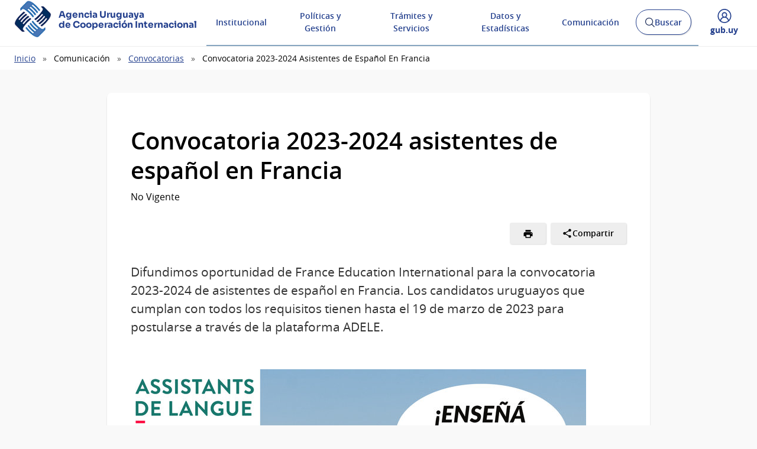

--- FILE ---
content_type: text/html; charset=UTF-8
request_url: https://www.gub.uy/agencia-uruguaya-cooperacion-internacional/comunicacion/convocatorias/convocatoria-2023-2024-asistentes-espanol-francia
body_size: 18179
content:
<!DOCTYPE html><html lang="es" dir="ltr" prefix="content: http://purl.org/rss/1.0/modules/content/ dc: http://purl.org/dc/terms/ foaf: http://xmlns.com/foaf/0.1/ og: http://ogp.me/ns# rdfs: http://www.w3.org/2000/01/rdf-schema# schema: http://schema.org/ sioc: http://rdfs.org/sioc/ns# sioct: http://rdfs.org/sioc/types# skos: http://www.w3.org/2004/02/skos/core# xsd: http://www.w3.org/2001/XMLSchema# "><head><meta charset="utf-8" /><link rel="canonical" href="https://www.gub.uy/agencia-uruguaya-cooperacion-internacional/comunicacion/convocatorias/convocatoria-2023-2024-asistentes-espanol-francia" /><link rel="image_src" href="https://www.gub.uy/agencia-uruguaya-cooperacion-internacional/profiles/custom/gub_uy/modules/custom/portal_base_share_social_media/assets/img/gubuy.png" /><meta property="og:site_name" content="Agencia Uruguaya de Cooperación Internacional" /><meta property="og:type" content="website" /><meta property="og:url" content="https://www.gub.uy/agencia-uruguaya-cooperacion-internacional/comunicacion/convocatorias/convocatoria-2023-2024-asistentes-espanol-francia" /><meta property="og:title" content="Convocatoria 2023-2024 asistentes de español en Francia" /><meta property="og:description" content="Difundimos oportunidad de France Education International para la convocatoria 2023-2024 de asistentes de español en Francia. Los candidatos uruguayos" /><meta property="og:image" content="https://www.gub.uy/agencia-uruguaya-cooperacion-internacional/profiles/custom/gub_uy/modules/custom/portal_base_share_social_media/assets/img/gubuy.png" /><meta name="twitter:card" content="summary_large_image" /><meta name="twitter:description" content="Difundimos oportunidad de France Education International para la convocatoria 2023-2024 de asistentes de español en Francia. Los candidatos uruguayos" /><meta name="twitter:title" content="Convocatoria 2023-2024 asistentes de español en Francia" /><meta name="twitter:image" content="https://www.gub.uy/agencia-uruguaya-cooperacion-internacional/profiles/custom/gub_uy/modules/custom/portal_base_share_social_media/assets/img/gubuy.png" /><meta name="MobileOptimized" content="width" /><meta name="HandheldFriendly" content="true" /><meta name="viewport" content="width=device-width, initial-scale=1.0" /><link rel="shortcut icon" type="image/ico" href="https://www.gub.uy/agencia-uruguaya-cooperacion-internacional/themes/custom/portalbase/favicon.ico?v=4" /><link rel="icon" type="image/png" href="https://www.gub.uy/agencia-uruguaya-cooperacion-internacional/themes/custom/portalbase/favicon-512.png?v=4" /><link rel="icon" type="image/png" sizes="192x192" href="https://www.gub.uy/agencia-uruguaya-cooperacion-internacional/themes/custom/portalbase/favicon-192.png?v=4" /><link rel="apple-touch-icon" sizes="180x180" href="https://www.gub.uy/agencia-uruguaya-cooperacion-internacional/themes/custom/portalbase/favicon-180.png?v=4" /><link rel="icon" href="/agencia-uruguaya-cooperacion-internacional/themes/custom/starterkits/favicon.ico" type="image/vnd.microsoft.icon" /><title>Convocatoria 2023-2024 asistentes de español en Francia | Agencia Uruguaya de Cooperación Internacional</title><link rel="stylesheet" media="all" href="/agencia-uruguaya-cooperacion-internacional/sites/agencia-uruguaya-cooperacion-internacional/files/css/optimized/css_OrHcSjAubQib1RG2ufGkW-owtpW_jeyKBk-4HEqrWoQ.bdIpa5w-SpPt0JhBe2BKtYBJVeQyX8LVbCrl18AGKuc.css?t91xiz" /><link rel="stylesheet" media="all" href="/agencia-uruguaya-cooperacion-internacional/sites/agencia-uruguaya-cooperacion-internacional/files/css/optimized/css_xjDNdympdMChKrJAmjtEqlYk94XtTOWZmfqFtQ3fKT0.y_pWUJzPTs3IxLQLoYXIuZ0PgatN5b-jg55JkMNRKow.css?t91xiz" /><link rel="stylesheet" media="all" href="/agencia-uruguaya-cooperacion-internacional/sites/agencia-uruguaya-cooperacion-internacional/files/css/optimized/css_QFP1hM7WLcxcgk0ugO8g07Igkb2TVVC-zTOOyNcyODA.6V6LvHBhs3apdIsVGqMyzPykkrCzra-xzfETWIcBLjc.css?t91xiz" /><link rel="stylesheet" media="all" href="/agencia-uruguaya-cooperacion-internacional/sites/agencia-uruguaya-cooperacion-internacional/files/css/optimized/css_0Ny4cdKqSdUCVJGF2wOpW9zbiddbbZXY8WkM_XJpnL8.uuVNk9HsAtjXlFPGX2-PwHbcgT5XJYaTOG5rt3qXKBk.css?t91xiz" /><link rel="stylesheet" media="all" href="/agencia-uruguaya-cooperacion-internacional/sites/agencia-uruguaya-cooperacion-internacional/files/css/optimized/css_x_4HIN6y5Q2mTk5Yv7JQVdc-r71A0bNzHEv3Wizcouw.2d4Qm2FjKZqwfQz1CUdCRF8_CFZtfoZxr_LNAgZzoOs.css?t91xiz" /><link rel="stylesheet" media="all" href="/agencia-uruguaya-cooperacion-internacional/sites/agencia-uruguaya-cooperacion-internacional/files/css/optimized/css_UmAqJl0l8Iyu6ze5RyEPgBE6SIIewruIiHw0myxraZk.ZvK4InP9UT91aHz9g5PkLw6K4qvc7z96nChw4vB-zao.css?t91xiz" /><link rel="stylesheet" media="all" href="/agencia-uruguaya-cooperacion-internacional/sites/agencia-uruguaya-cooperacion-internacional/files/css/optimized/css_9fdY-kLwoAH17IT6ViP47CdYfbBMwZBp0UTWz5W6WdM.ym8rPN5AJToS9sLOwPHVqnnjGCCgmuxbWFWPa6KcrvA.css?t91xiz" /><link rel="stylesheet" media="all" href="/agencia-uruguaya-cooperacion-internacional/sites/agencia-uruguaya-cooperacion-internacional/files/css/optimized/css_C_lMMBJD1jF8Lb4t-73z0zLIGmrUIjBn8oLQ4yu2-LA.quopbBmWIM96P0psvmdlqq3iOegtusUqM2jTZSyQKiM.css?t91xiz" /><link rel="stylesheet" media="all" href="/agencia-uruguaya-cooperacion-internacional/sites/agencia-uruguaya-cooperacion-internacional/files/css/optimized/css_M3EqtkMzY2VXZ2NYDaMtpuqydcZtOVwPzc4s-713RoE.GJQe9YLZUP32_sl199UwV6ZJuXZPpv8b_LJgJ1w7tJA.css?t91xiz" /><link rel="stylesheet" media="all" href="/agencia-uruguaya-cooperacion-internacional/sites/agencia-uruguaya-cooperacion-internacional/files/css/optimized/css_aBslj4pRjo2Mfa9bpGonfypZX7vip8qq6TxMpLA7zrQ.2Y0glFoEDaWL-gqPXFXiEQjSzZU16RTrK8NcPnHjCVk.css?t91xiz" /><link rel="stylesheet" media="all" href="/agencia-uruguaya-cooperacion-internacional/sites/agencia-uruguaya-cooperacion-internacional/files/css/optimized/css_T9L-umrTsij_ahYGC4lMPKYDekA_3aSaQXOcPGy8mnU.Wte_E8EYR9HJGavLAkvWiJIxhR1lKaW-u9unk9LuRFg.css?t91xiz" /><link rel="stylesheet" media="all" href="/agencia-uruguaya-cooperacion-internacional/sites/agencia-uruguaya-cooperacion-internacional/files/css/optimized/css_f-FSNaPTrP2oOQFtOvYzYmkaLNTjVtdiigX0p_xUQR0.PpALC6xYIsD0qeEamSofnNOUxtWtlm_8liq_acSiH_0.css?t91xiz" /><link rel="stylesheet" media="all" href="/agencia-uruguaya-cooperacion-internacional/sites/agencia-uruguaya-cooperacion-internacional/files/css/optimized/css_-bRO5lMsX6dFj_4QLNYRn3Glv8Fw-sjQmtuCC3SCdE0.4jrqS993i-CXxXpoxY3l5duxg49v1nkaG2KOnL1uorY.css?t91xiz" /><link rel="stylesheet" media="all" href="/agencia-uruguaya-cooperacion-internacional/sites/agencia-uruguaya-cooperacion-internacional/files/css/optimized/css_kthmJssD3vqd7Eza4oWjPfCNVacwCRLi2v-oieNlGgU.T4g2yltHcHxOzJBocexFfqc8wr-eWwk6sOo17bveO-U.css?t91xiz" /><link rel="stylesheet" media="all" href="/agencia-uruguaya-cooperacion-internacional/sites/agencia-uruguaya-cooperacion-internacional/files/css/optimized/css_m_oZWVRbbC4HbOitJcwhEovlJf07D1q3gXxNcR04IzI.Z4g4fDCK7WEg6qCOb2LgvLNZoXaBe70iBEltdKp8JB0.css?t91xiz" /><link rel="stylesheet" media="all" href="/agencia-uruguaya-cooperacion-internacional/sites/agencia-uruguaya-cooperacion-internacional/files/css/optimized/css_YXF4xgOS0zk23OCyVsSDTus82BFUbBkYr_ItOXVj81E.2Ww31NbYW6a2eQHmUfAmS9_RJvbKEmPlS7Z1PGwVC0I.css?t91xiz" /><link rel="stylesheet" media="all" href="/agencia-uruguaya-cooperacion-internacional/sites/agencia-uruguaya-cooperacion-internacional/files/css/optimized/css_kMOSxvLIrg4Hy0ZeT-Rnxv9lZTob-7Yn3A8dyVDo1rg.qBMx-2fGOBdrxINuOajw2MPY7GrSwFUPR5qy96gEXLo.css?t91xiz" /><link rel="stylesheet" media="all" href="/agencia-uruguaya-cooperacion-internacional/sites/agencia-uruguaya-cooperacion-internacional/files/css/optimized/css_AMTsGHUOJPFAkMMKM4W6IN1gVpB5oWWwJRMkxKq51pw.Imfjcn8TSZ8RBrujtECgzGPB9MxdOSejeL2zitIccH0.css?t91xiz" /><link rel="stylesheet" media="all" href="/agencia-uruguaya-cooperacion-internacional/sites/agencia-uruguaya-cooperacion-internacional/files/css/optimized/css_XCheD_mASIrDhYFQJKqILstv7uJvqNNIlSoIcdgkVOI.k7DllHqz7FKo6xO4-8jNjx9_9Ip9X9POC7KNRFpEx1A.css?t91xiz" /><link rel="stylesheet" media="all" href="/agencia-uruguaya-cooperacion-internacional/sites/agencia-uruguaya-cooperacion-internacional/files/css/optimized/css_0agdo6RAi2OUuaejObxkWvDL0DKKqeMMzFQDpttGCsA.sndI8FyNedi4ukNqzKXGuRHPO5eLVo6_iZ6QO_EUQe4.css?t91xiz" /><link rel="stylesheet" media="all" href="/agencia-uruguaya-cooperacion-internacional/sites/agencia-uruguaya-cooperacion-internacional/files/css/optimized/css_p5RHfNhzn6XR90BHXx8-UifTx_W32QzhF_taF4MX5E8.qDW-WhRkwZAE9JugwoXzmOV4ndoJ4LQ8AToKZqHRyG4.css?t91xiz" /><link rel="stylesheet" media="all" href="/agencia-uruguaya-cooperacion-internacional/sites/agencia-uruguaya-cooperacion-internacional/files/css/optimized/css_vOD9-5JiqhFy7oiIOzO00o2XLgmR6XH8SUL8LL585Vc.liBVm3MTemly1D6xVdrtN77He436ixboJxrj_vB0uss.css?t91xiz" /><link rel="stylesheet" media="all" href="/agencia-uruguaya-cooperacion-internacional/sites/agencia-uruguaya-cooperacion-internacional/files/css/optimized/css_MoOipi18LTsFiG2uWf-FqApO2mv_veu142xEloBW4oM.zxiHsmA99W_2BqweRiNl6Ow7EylLJd-swf9GqND5zsU.css?t91xiz" /><link rel="stylesheet" media="all" href="/agencia-uruguaya-cooperacion-internacional/sites/agencia-uruguaya-cooperacion-internacional/files/css/optimized/css_bFLQawYW2fzHM9LKcejnCvA5aAnd6r1T529Wsw0o-lo.pz178bx3WDSXwrAk_qRQWo2qrMOHXcPpwv5RV3bMB_w.css?t91xiz" /><link rel="stylesheet" media="all" href="/agencia-uruguaya-cooperacion-internacional/sites/agencia-uruguaya-cooperacion-internacional/files/css/optimized/css_HRlmcBIwc9usiKyWdmgfXxN1sTESAoHBSI2jFgXtiZ8.ebd6AaH_iXpfKN8Qkarh45ROOftfjc__f_ki7YJzB3Y.css?t91xiz" /><link rel="stylesheet" media="all" href="/agencia-uruguaya-cooperacion-internacional/sites/agencia-uruguaya-cooperacion-internacional/files/css/optimized/css_84lrZoFfuUsy6fPsQwe5Wqv3xhMXKFeCUI2Nn-JzyKk.ZtkSlet3HQ_cGvsQC0ARdL_9cFty4hFYIjZJMz4UsR4.css?t91xiz" /><link rel="stylesheet" media="all" href="/agencia-uruguaya-cooperacion-internacional/sites/agencia-uruguaya-cooperacion-internacional/files/css/optimized/css_0aXvzYDO2yOrE7kTvISGgiCvaQLKvNuuuiHZilMKSRM.tsIJoz7Ifrc5Q1rnwCK8N96hnKXOxDN2NFKDI-463xE.css?t91xiz" /><link rel="stylesheet" media="all" href="/agencia-uruguaya-cooperacion-internacional/sites/agencia-uruguaya-cooperacion-internacional/files/css/optimized/css_aTLOC6Ox6EK1--YqM6DSRrc2YJB-9LOZCcjp5wROv04.pNL_8O2Y1MOXiAxUCRlvfF2_662V9N572KDXc8WQpQM.css?t91xiz" /><link rel="stylesheet" media="all" href="/agencia-uruguaya-cooperacion-internacional/sites/agencia-uruguaya-cooperacion-internacional/files/css/optimized/css_sh3vGql8-NQdCmjnfYbqYGxrTLp4hJc9Jboevqiln6o.Yl2nbIPITDLijX4ItkHR8pmwnwCAB7E6R6ZRt_-A4xI.css?t91xiz" /><script type="application/json" data-drupal-selector="drupal-settings-json">{"path":{"baseUrl":"\/agencia-uruguaya-cooperacion-internacional\/","pathPrefix":"","currentPath":"node\/2907","currentPathIsAdmin":false,"isFront":false,"currentLanguage":"es"},"pluralDelimiter":"\u0003","gtag":{"tagId":"UA-135104282-1","consentMode":false,"otherIds":["G-RDFBN794BE","UA-135104282-8","G-S3Z8P9N7S3"],"events":[],"additionalConfigInfo":[]},"suppressDeprecationErrors":true,"ajaxPageState":{"libraries":"[base64]","theme":"starterkits","theme_token":null},"ajaxTrustedUrl":{"\/agencia-uruguaya-cooperacion-internacional\/buscar":true},"portal_base_campo_direccion_ide":{"path":"\/agencia-uruguaya-cooperacion-internacional\/modules\/custom\/portal_base_campo_direccion_ide"},"portal_base_layouts":{"show_container_info":false},"portalbase":{"site_name":"Agencia Uruguaya de Cooperaci\u00f3n Internacional"},"user":{"uid":0,"permissionsHash":"3f4dc45b37d183bce95e271eb6606fa67580aeb91349feb054763520f48ab2ed"}}</script><script src="/agencia-uruguaya-cooperacion-internacional/sites/agencia-uruguaya-cooperacion-internacional/files/js/optimized/js_Hpe5jrMuKXrV4HSTMApXJsNBxraAgcHUrTjxkwWKqy8.DcoJS3gqyy_rsGvtRwrbzNwl8SCCyRYRwrdlil5NVZY.js?v=10.5.4"></script><script src="/agencia-uruguaya-cooperacion-internacional/sites/agencia-uruguaya-cooperacion-internacional/files/js/optimized/js_auGPmS4cF9TsbGXFseYml5QbO8vj66-oK7c2Mf0ZoIw.vBpdksNUwh6ensRwtgciByIexQCgEGUOBeh12d7X9XE.js?t91xiz"></script></head><body class="page-node-convocatoria"><a href="#contenido" class="SkipLink"> Pasar al contenido principal</a><div class="dialog-off-canvas-main-canvas" data-off-canvas-main-canvas> <header class='Header Header--slim'><div class="Header-top"><div class="Container"><div class="Header-site"></div><div class="Header-login"><div class="user-access u-md-hide"> <button class="link-user-access js-gubuyMegamenu" aria-expanded="false"> <span class="Icon Icon--user--blue"></span> <span class="Brand Brand--blue Brand--sm"> <span class="Brand-text">gub.uy</span> </span> </button></div></div></div></div><div class="Header-body"><div class="Container"><div class="Header-logo"> <a href="/agencia-uruguaya-cooperacion-internacional/" title="Inicio" rel="inicio"><div class="Logo"> <img class="Logo-image" src="/agencia-uruguaya-cooperacion-internacional/sites/agencia-uruguaya-cooperacion-internacional/files/catalogo/logo-auci-2.png" alt="" typeof="foaf:Image" loading="lazy" /><div class="Logo-text"><h1 class="Logo-title"> <span class="Logo-role">Agencia Uruguaya</span> <span>de Cooperación Internacional</span></h1></div></div> </a></div><div class="Header-right"><div class="NavSearch-wrapper"> <nav class="Nav--flex js-navDropdown show" id="menu"><ul><li> <a href="#" id="item-1" class="NavToggle-item">Institucional</a><div class="subnav"><ul><li> <a href="/agencia-uruguaya-cooperacion-internacional/institucional/creacion-evolucion-historica" class="w-sub" data-drupal-link-system-path="institucional/creacion-evolucion-historica">Creación y Evolución histórica</a></li><li> <a href="/agencia-uruguaya-cooperacion-internacional/institucional/cometidos" class="w-sub" data-drupal-link-system-path="institucional/cometidos">Cometidos</a></li><li> <a href="/agencia-uruguaya-cooperacion-internacional/institucional/plan-estrategico" class="w-sub" data-drupal-link-system-path="institucional/plan-estrategico">Plan estratégico</a></li><li> <a href="/agencia-uruguaya-cooperacion-internacional/institucional/estructura-del-organismo" class="w-sub" data-drupal-link-system-path="institucional/estructura-del-organismo">Estructura del organismo</a></li><li> <a href="/agencia-uruguaya-cooperacion-internacional/institucional/informacion-gestion" class="w-sub" data-drupal-link-system-path="institucional/informacion-gestion">Información de gestión</a></li><li> <a href="/agencia-uruguaya-cooperacion-internacional/institucional/normativa" class="w-sub" data-drupal-link-system-path="institucional/normativa">Normativa</a></li><li> <a href="/agencia-uruguaya-cooperacion-internacional/institucional/transparencia" class="w-sub" data-drupal-link-system-path="institucional/transparencia">Transparencia</a></li><li> <a href="/agencia-uruguaya-cooperacion-internacional/preguntas-frecuentes" class="w-sub" data-drupal-link-system-path="node/2">Preguntas frecuentes</a></li><li> <a href="/agencia-uruguaya-cooperacion-internacional/institucional/contacto" class="w-sub" data-drupal-link-system-path="institucional/contacto">Contacto</a></li></ul></div></li><li> <a href="#" id="item-2" class="NavToggle-item">Políticas y Gestión</a><div class="subnav"><ul><li> <a href="/agencia-uruguaya-cooperacion-internacional/politicas-y-gestion/politica-estrategia-cooperacion-nacional" class="w-sub" data-drupal-link-system-path="node/162">Política y estrategia de cooperación internacional</a></li><li> <a href="/agencia-uruguaya-cooperacion-internacional/politicas-y-gestion/sistema-nacional-cooperacion" class="w-sub" data-drupal-link-system-path="node/161">Sistema Nacional de Cooperación</a></li><li> <a href="/agencia-uruguaya-cooperacion-internacional/politicas-y-gestion/modalidades-de-cooperacion" class="w-sub" data-drupal-link-system-path="node/160">Modalidades de Cooperación</a></li><li> <a href="/agencia-uruguaya-cooperacion-internacional/politicas-y-gestion/becas-formacion" class="w-sub" data-drupal-link-system-path="node/152">Becas y Formación</a></li><li> <a href="/agencia-uruguaya-cooperacion-internacional/tematica/proyectos-de-cooperacion" class="w-sub" data-drupal-link-system-path="taxonomy/term/163">Proyectos de cooperación</a></li><li> <a href="/agencia-uruguaya-cooperacion-internacional/politicas-y-gestion/convenios" class="w-sub" data-drupal-link-system-path="politicas-y-gestion/convenios">Convenios</a></li></ul></div></li><li> <a href="#" id="item-3" class="NavToggle-item">Trámites y Servicios</a><div class="subnav"><ul><li> <a href="/agencia-uruguaya-cooperacion-internacional/tramites-y-servicios/servicios" class="w-sub" data-drupal-link-system-path="tramites-y-servicios/servicios">Servicios</a></li><li> <a href="/agencia-uruguaya-cooperacion-internacional/tramites-y-servicios/formularios" class="w-sub" data-drupal-link-system-path="tramites-y-servicios/formularios">Formularios</a></li></ul></div></li><li> <a href="#" id="item-4" class="NavToggle-item">Datos y Estadísticas</a><div class="subnav"><ul><li> <a href="/agencia-uruguaya-cooperacion-internacional/datos-y-estadisticas/estadisticas" class="w-sub" data-drupal-link-system-path="datos-y-estadisticas/estadisticas">Estadísticas</a></li></ul></div></li><li> <a href="#" id="item-5" class="NavToggle-item">Comunicación</a><div class="subnav"><ul><li> <a href="/agencia-uruguaya-cooperacion-internacional/comunicacion/noticias" class="w-sub" data-drupal-link-system-path="comunicacion/noticias">Noticias</a></li><li> <a href="/agencia-uruguaya-cooperacion-internacional/comunicacion/calendario-actividades" class="w-sub" data-drupal-link-system-path="comunicacion/calendario-actividades">Calendario de actividades</a></li><li> <a href="/agencia-uruguaya-cooperacion-internacional/comunicacion/publicaciones" class="w-sub" data-drupal-link-system-path="comunicacion/publicaciones">Publicaciones</a></li><li> <a href="/agencia-uruguaya-cooperacion-internacional/comunicacion/comunicados" class="w-sub" data-drupal-link-system-path="comunicacion/comunicados">Comunicados</a></li><li> <a href="/agencia-uruguaya-cooperacion-internacional/comunicacion/boletines" class="w-sub" data-drupal-link-system-path="comunicacion/boletines">Boletines</a></li><li> <a href="/agencia-uruguaya-cooperacion-internacional/comunicacion/convocatorias" class="w-sub" data-drupal-link-system-path="comunicacion/convocatorias">Convocatorias</a></li><li> <a href="/agencia-uruguaya-cooperacion-internacional/comunicacion/campanas" class="w-sub" data-drupal-link-system-path="comunicacion/campanas">Campañas</a></li></ul></div></li></ul> </nav ><div class="searchButtonWrap-md" id="searchButtonWrap-md"> <button class="Button Button--inverse Button--w-icon" aria-label="Abrir buscador y buscar"> <svg xmlns="http://www.w3.org/2000/svg" width="20.28" height="20.279" viewBox="0 0 20.28 20.279"> <path fill="#6D6E70" d="M8.361 16.722C3.75 16.722 0 12.971 0 8.361S3.75 0 8.361 0c4.611 0 8.363 3.75 8.363 8.361s-3.752 8.361-8.363 8.361zm0-15.222C4.578 1.5 1.5 4.578 1.5 8.361s3.078 6.861 6.861 6.861c3.784 0 6.863-3.078 6.863-6.861S12.145 1.5 8.361 1.5z"></path> <path fill="#6D6E70" d="M14.2 13.139l6.08 6.08-1.06 1.06-6.08-6.08z"></path> </svg> <span class="u-hideVisually">Abrir buscador y </span> Buscar </button></div><div class="Header-search" data-drupal-selector="views-exposed-form-buscar-page" id="block-formularioexpuestobuscarpage"><div class="navButtonWrap-md"> <button class="Button Button--primary Button--w-icon" id="navButtonWrap-md" aria-label="Abrir menú"> <svg version="1.1" id="Capa_1" xmlns="http://www.w3.org/2000/svg" xmlns:xlink="http://www.w3.org/1999/xlink" x="0px" y="0px" viewBox="0 0 20 21" xml:space="preserve"> <path d="M0,17.2v-1.7h20v1.7H0z M0,11.3V9.7h20v1.7H0z M0,5.5V3.8h20v1.7H0z"></path> </svg> Menú </button></div><div class="search-form" id="search-form"><div class="Search"><form data-region="header_right" action="/agencia-uruguaya-cooperacion-internacional/buscar" method="get" id="views-exposed-form-buscar-page" accept-charset="UTF-8"><div class="js-form-item form-item js-form-type-textfield form-item-search-api-fulltext js-form-item-search-api-fulltext form-no-label"> <span class="field-prefix"><span class="u-mb3"> </span> <label for="edit-search-api-fulltext" class="u-hideVisually">Buscar:</label><input data-drupal-selector="edit-search-api-fulltext" type="search" id="edit-search-api-fulltext" name="search_api_fulltext" value="" size="30" maxlength="128" class="form-text Search-input" placeholder="Buscar en gub.uy" required/> <label for="Search-checkbox" class="Search-checkboxLabel"> <input type="checkbox" name="search-in-site" id="Search-checkbox" value="AUCI" checked="" >AUCI </label> <span class="field-suffix"> </span> </span></div><div data-drupal-selector="edit-actions" class="form-actions js-form-wrapper form-wrapper" id="edit-actions"><button class="Search-button" type="submit">Buscar</button></div></form></div></div></div></div><div class="navButtonWrap u-md-hide"> <button class="js-navTrigger Button--w-icon" aria-label="Desplegar Menú"> <span class="menu"> <svg fill="#000000" class="menu" height="14" width="14" xmlns="http://www.w3.org/2000/svg" x="0px" y="0px" viewBox="0 0 14 14"> <path d="M13.1,7.7H0.9C0.5,7.7,0.2,7.4,0.2,7s0.3-0.8,0.8-0.8h12.1c0.4,0,0.8,0.3,0.8,0.8S13.5,7.7,13.1,7.7z"/> <path d="M13.1,11.8H0.9c-0.4,0-0.8-0.3-0.8-0.8s0.3-0.8,0.8-0.8h12.1c0.4,0,0.8,0.3,0.8,0.8S13.5,11.8,13.1,11.8z"/> <path d="M13.1,3.7H0.9C0.5,3.7,0.2,3.4,0.2,3s0.3-0.8,0.8-0.8h12.1c0.4,0,0.8,0.3,0.8,0.8S13.5,3.7,13.1,3.7z"/> </svg> </span> <span class="close"> <svg fill="#000000" class="close" xmlns="http://www.w3.org/2000/svg" x="0px" y="0px" viewBox="0 0 14 14"> <path d="M1.9,12.7c-0.2,0-0.3-0.1-0.4-0.2c-0.2-0.2-0.2-0.6,0-0.9L11.6,1.5c0.2-0.2,0.6-0.2,0.9,0c0.2,0.2,0.2,0.6,0,0.9L2.4,12.5 C2.3,12.6,2.1,12.7,1.9,12.7z"/> <path d="M12,12.6c-0.2,0-0.3-0.1-0.4-0.2l-10-10c-0.2-0.2-0.2-0.6,0-0.9s0.6-0.2,0.9,0l10,10c0.2,0.2,0.2,0.6,0,0.9 C12.3,12.5,12.1,12.6,12,12.6z"/> </svg> </span> <span><span class="u-hideVisually">Desplegar </span>Menú</span> </button></div><div class="searchButtonWrap u-md-hide"> <button class="js-searchTrigger Button--w-icon"> <span class="search"> <span class="u-hideVisually">Abrir buscador</span> <svg fill="#000000" xmlns="http://www.w3.org/2000/svg" x="0px" y="0px" viewBox="0 0 14 14"> <path d="M5.9,10.9C3.2,10.9,1,8.7,1,5.9S3.2,1,5.9,1s4.9,2.2,4.9,4.9S8.7,10.9,5.9,10.9z M5.9,1.9c-2.2,0-4.1,1.8-4.1,4.1 S3.7,10,5.9,10C8.2,10,10,8.2,10,5.9S8.2,1.9,5.9,1.9z"/> <path d="M9.4,8.8l3.6,3.6L12.4,13L8.8,9.4L9.4,8.8z"/> </svg> </span> <span class="close"> <span class="u-hideVisually">Cerrar buscadorr</span> <svg fill="#000000" xmlns="http://www.w3.org/2000/svg" x="0px" y="0px" viewBox="0 0 14 14"> <path d="M1.9,12.7c-0.2,0-0.3-0.1-0.4-0.2c-0.2-0.2-0.2-0.6,0-0.9L11.6,1.5c0.2-0.2,0.6-0.2,0.9,0c0.2,0.2,0.2,0.6,0,0.9L2.4,12.5 C2.3,12.6,2.1,12.7,1.9,12.7z"/> <path d="M12,12.6c-0.2,0-0.3-0.1-0.4-0.2l-10-10c-0.2-0.2-0.2-0.6,0-0.9s0.6-0.2,0.9,0l10,10c0.2,0.2,0.2,0.6,0,0.9 C12.3,12.5,12.1,12.6,12,12.6z"/> </svg> </span> </button></div><div class="user-access"> <button class="link-user-access js-gubuyMegamenu" aria-expanded="false"> <span class="Icon Icon--user--blue"></span> <span><span class="u-hideVisually">Desplegar menú de </span>gub.uy</span> </button></div></div></div></div><div class="gubuy-mega-menu" id="gubuy-mega-menu"><div class="Container"><div class="head-mega-menu"> <a href="https://www.gub.uy/agencia-uruguaya-cooperacion-internacional/" class="close-mega-menu"> <span class="Icon Icon--close--white"></span> <span class="u-hideVisually">Cerrar menú</span> </a></div><div class="body-mega-menu"><div class="Grid"><div class="Grid-item u-md-size1of4 user-gubuy"> <a href="https://www.gub.uy/perfil" class="link-gubuy-access"> <span class="Icon Icon--user--white"></span> <span>Ingresar a Perfil gub.uy</span> </a></div><div class="Grid-item u-md-size3of4"><div class="Grid search-gubuy"><div class="Grid-item u-md-size1of5"> <a href="/"> <span class="Brand Brand--white"> <span class="Brand-text">gub.uy</span> </span> </a></div><div class="Grid-item u-md-size4of5"><form method="get" action="/buscar"> <input id="home-search-input" class="Search-input" name="search_api_fulltext" type="search" placeholder="Buscar en gub.uy" title="Buscar" value=""> <button class="Search-button" type="submit">Buscar en gub.uy</button></form></div></div><div class="Nav-megamenu js-navDropdown" id="nav-menu"><ul><li> <a href="#" id="item-meg-1" class="NavToggle-item" tabindex="-1">Organismos</a><div class="subnav"><ul aria-labelledby="item-meg-1"><li> <a href="https://www.gub.uy/unidades-presidencia">Presidencia</a></li><li> <a href="https://www.gub.uy/ministerios">Ministerios</a></li><li> <a href="https://www.gub.uy/gobiernos-departamentales">Gobiernos Departamentales</a></li><li> <a href="https://www.gub.uy/otros-organismos">Otros Organismos</a></li><li> <a href="https://www.gub.uy/iniciativas-interinstitucionales">Iniciativas Interinstitucionales</a></li></ul></div></li><li> <a href="#" id="item-meg-2" class="NavToggle-item" tabindex="-1">Servicios</a><div class="subnav"><ul aria-labelledby="item-meg-2"><li> <a href="https://www.gub.uy/tramites">Trámites y Servicios</a></li><li> <a href="https://www.gub.uy/temas-interes">Información por temas</a></li></ul></div></li><li> <a href="#" id="item-meg-3" class="NavToggle-item" tabindex="-1">Participación</a><div class="subnav"><ul aria-labelledby="item-meg-3"><li> <a href="https://www.gub.uy/participacion-ciudadana">Participación Ciudadana</a></li><li> <a href="https://www.gub.uy/ciudadania-digital">Ciudadanía Digital</a></li><li> <a href="https://www.gub.uy/gobierno-abierto">Gobierno Abierto</a></li><li> <a href="https://www.gub.uy/transparencia-publica">Transparencia Pública</a></li></ul></div></li><li> <a href="#" id="item-meg-4" class="NavToggle-item" tabindex="-1">Datos y Estadísticas</a><div class="subnav"><ul aria-labelledby="item-meg-4"><li> <a href="https://www.gub.uy/datos-abiertos">Datos Abiertos</a></li><li> <a href="https://www.gub.uy/observatorios">Observatorios</a></li></ul></div></li><li> <a href="#" id="item-meg-5" class="NavToggle-item" tabindex="-1">Comunicación</a><div class="subnav"><ul aria-labelledby="item-meg-5"><li> <a href="https://www.gub.uy/campanas">Campañas</a></li><li> <a href="https://www.gub.uy/presidencia">Presidencia Uruguay </a></li></ul></div></li></ul></div></div></div></div></div></div> </header><div class="Breadcrumb"><div class="Container"><div><div id="block-starterkits-breadcrumbs"> <nav aria-labelledby="system-breadcrumb"><div id="system-breadcrumb" class="visually-hidden">Ruta de navegación</div><ul><li><a href="/agencia-uruguaya-cooperacion-internacional/">Inicio</a></li><li>Comunicación</li><li><a href="/agencia-uruguaya-cooperacion-internacional/comunicacion/convocatorias">Convocatorias</a></li><li>Convocatoria 2023-2024 Asistentes de Español En Francia</li></ul> </nav></div></div></div></div><div class="Container"><div><div class="messages__block"><div data-drupal-messages-fallback class="hidden"></div></div></div></div> <main class="u-main" id="contenido"><div class="Container"><div class="Grid"><div class="Grid-item Grid-item--center u-md-size3of4 u-lg-size7of10"><div class="Page"><div id="block-starterkits-content"> <article about="/agencia-uruguaya-cooperacion-internacional/comunicacion/convocatorias/convocatoria-2023-2024-asistentes-espanol-francia"><div class="Page-document"><h2 class="Page-title u-mb1">Convocatoria 2023-2024 asistentes de español en Francia</h2><p class="u-mb4"> No Vigente</p><div class="Page-info"><div class="Bar"><div class="Bar-cell"></div><div class="Bar-cell"><ul class="Page-actions"><li> <a href="javascript:window.print()" class="Button Button--small" aria-label="Imprimir"> <span class="Icon Icon--print Icon--small"></span> </a></li><li><div class="Dropdown-click" id="social-networks"> <button class="Dropdown-trigger Button Button--small Button--icon " id="menu-button" aria-haspopup="true" aria-controls="dropdown-menu" aria-expanded="false" > <svg height="24" width="24" viewBox="0 0 24 24" xmlns="http://www.w3.org/2000/svg"><path fill="currentColor" d="M18 16.08c-.76 0-1.44.3-1.96.77L8.91 12.7c.05-.23.09-.46.09-.7s-.04-.47-.09-.7l7.05-4.11c.54.5 1.25.81 2.04.81 1.66 0 3-1.34 3-3s-1.34-3-3-3-3 1.34-3 3c0 .24.04.47.09.7L8.04 9.81C7.5 9.31 6.79 9 6 9c-1.66 0-3 1.34-3 3s1.34 3 3 3c.79 0 1.5-.31 2.04-.81l7.12 4.16c-.05.21-.08.43-.08.65 0 1.61 1.31 2.92 2.92 2.92 1.61 0 2.92-1.31 2.92-2.92s-1.31-2.92-2.92-2.92z"/></svg> <span>Compartir</span> </button><ul class="Dropdown-click-menu List" id="dropdown-menu" role="menu" aria-labelledby="menu-button" hidden><li> <a class="List-item" role="menuitem" href="https://www.facebook.com/sharer/sharer.php?u=https://www.gub.uy/agencia-uruguaya-cooperacion-internacional/comunicacion/convocatorias/convocatoria-2023-2024-asistentes-espanol-francia&t=Convocatoria%202023-2024%20asistentes%20de%20espa%C3%B1ol%20en%20Francia" onclick="window.open(this.href, 'facebook-share','width=580,height=296');return false;">Facebook</a></li><li> <a class="List-item" role="menuitem" href="https://x.com/intent/post?text=Convocatoria%202023-2024%20asistentes%20de%20espa%C3%B1ol%20en%20Francia&url=https://www.gub.uy/agencia-uruguaya-cooperacion-internacional/comunicacion/convocatorias/convocatoria-2023-2024-asistentes-espanol-francia" onclick="window.open(this.href, 'twitter-share', 'width=550,height=235');return false;">X</a></li><li> <a class="List-item" role="menuitem" href="#" id="btn-copy-link">Copiar enlace</a></li><li> <a class="List-item" role="menuitem" href="https://wa.me/?text=https://www.gub.uy/agencia-uruguaya-cooperacion-internacional/comunicacion/convocatorias/convocatoria-2023-2024-asistentes-espanol-francia" target="_blank">WhatsApp</a></li><li> <a class="List-item" role="menuitem" href="https://www.linkedin.com/sharing/share-offsite/?url=https://www.gub.uy/agencia-uruguaya-cooperacion-internacional/comunicacion/convocatorias/convocatoria-2023-2024-asistentes-espanol-francia" id="linkedin-option" onclick="window.open(this.href, 'linkedin-share', 'width=550,height=600');return false;">LinkedIn</a></li></ul></div></li></ul></div></div></div><div class="Page-description"> Difundimos oportunidad de France Education International para la convocatoria 2023-2024 de asistentes de español en Francia. Los candidatos uruguayos que cumplan con todos los requisitos tienen hasta el 19 de marzo de 2023 para postularse a través de la plataforma ADELE.</div><div><p><img alt="flyer" data-entity-type="file" data-entity-uuid="d31e6c39-dd83-4f67-8659-47ed2f72622d" src="/agencia-uruguaya-cooperacion-internacional/sites/agencia-uruguaya-cooperacion-internacional/files/inline-images/arton3367-71091.jpg"></p><p>El objetivo general de este programa es permitir a jóvenes extranjeros enseñar su idioma materno a niños y adolescentes en Francia. Los asistentes tienen de esa forma la oportunidad de familiarizarse con la lengua y la cultura del país que lo recibe, aportando a cambio, a la escuela o al liceo, la originalidad de su lengua y la riqueza de su cultura.</p><p>El programa ofrece una&nbsp;<strong>oportunidad para formarse</strong>&nbsp;y para tener&nbsp;<strong>una primera experiencia laboral</strong>&nbsp;que les dará una plusvalía para su carrera universitaria y su vida profesional.</p><p>El papel del asistente de lengua consiste en mejorar las competencias comunicativas de los alumnos (sobre todo en expresión oral) y fomentar el conocimiento de una civilización y de una cultura diferente.&nbsp;<strong>Apoya&nbsp;</strong>al maestro o al profesor de idiomas en el centro que le fue adjudicado y está&nbsp;<strong>bajo su dirección</strong>.</p><p>La duración del contrato es de 7 meses, del 1° de octubre de 2023 al 30 de abril de 2024, por un servicio semanal de 12 horas y una remuneración de 1010,67 € brutos (antes de las deducciones). Al aplicar estas retenciones obligatorias (seguro social, jubilación…) el auxiliar percibe un sueldo neto de alrededor 800 a 813€ (el monto puede variar según el número de días trabajados en el mes).</p><h4><strong>Requisitos de elegibilidad</strong>&nbsp;para los candidatos de Uruguay:</h4><p>• Tener&nbsp;<strong>entre 20 y 35 años</strong>&nbsp;(al 31 de diciembre de 2023)<br>• Ser ciudadano uruguayo o residente legal (con más de 2 años de residencia legal al momento de la inscripción)<br>• Lengua materna española<br>• Ser estudiante universitario o equivalente (UTU, IPA, etc.)<br>• Haber cursado los estudios secundarios y superiores en Uruguay<br>• Haber&nbsp;<strong>aprobado dos años de estudios superiores consecutivos en licenciatura o equivalente (estudios terciarios, UTU, IPA, etc.) al momento de presentar su solicitud</strong>.<br>• Nivel de francés&nbsp;<strong>B1</strong>&nbsp;(el Diploma DELF B1 no es requerido, pero un profesor de francés habilitado deberá acreditar el nivel de idioma en la plataforma ADELE)<br>• Pasaporte válido hasta diciembre del 2024</p><p>Los candidatos deben inscribirse en la plataforma ADELE&nbsp;<strong>antes del 19 de marzo de 2023 a las 23:59 horas</strong>:&nbsp;<a href="https://assistants.france-education-international.fr/CreationCompte">https://assistants.france-education-international.fr/CreationCompte</a>&nbsp;y postularse completando las informaciones solicitadas. Para más detalles, pueden seguir el&nbsp;<a href="https://uy.ambafrance.org/IMG/pdf/tutoriel-candidats-alve-adele-fr-2.pdf?5316/b9329863e15f5d467355adc2e05ee800bda71655">tutorial siguiente</a></p><p>El costo de los pasajes, del alojamiento y de la alimentación son a cargo del asistente. En el marco de este programa, el Consulado de Francia en Uruguay emite una visa de trabajador temporal para los candidatos seleccionados que no posean la nacionalidad francesa o la de un país miembro del Espacio Schengen de la Unión Europea.</p><p>*Se aceptarán las candidaturas de antiguos asistentes de español. Estas candidaturas serán ubicadas en lista complementaria para dar prioridad a los candidatos que no hayan realizado el programa con anterioridad.</p><p>Más información:&nbsp;<a href="https://www.france-education-international.fr/venir-en-france/devenir-assistant-de-langue-en-france?langue=fr">https://www.france-education-international.fr/venir-en-france/devenir-assistant-de-langue-en-france?langue=fr</a></p></div><h3>Período</h3><p class="u-mb1">Fecha de inicio: <strong>19/12/2022</strong></p><p class="u-mb1">Fecha fin: <strong>19/03/2023</strong></p><h3>Enlaces relacionados</h3><ul><li> <a href="https://uy.ambafrance.org/Convocatoria-2023-2024-asistentes-de-espanol-en-Francia">Descargar guías y más información</a></li></ul></div></article></div></div></div></div></div> </main><div class="Feedback"><div class="Container"><div><div class="Feedback-error" role="complementary" id="block-help-us-improve-block"> <a href="/agencia-uruguaya-cooperacion-internacional/ayudanos-a-mejorar?previous_url=/comunicacion/convocatorias/convocatoria-2023-2024-asistentes-espanol-francia">Reportar errores o sugerir mejoras</a></div></div></div></div> <footer class="Footer"><div class="Container"><div class="Footer-body u-pb3"><div class="Grid"><div class="Grid-item u-md-size1of3"><div class="Footer-info u-md-pr3"><div class="Footer-title"> Agencia Uruguaya de Cooperación Internacional</div><div><div id="block-redirecciondelboletindenoticiasdegubuy"><h4 class="u-mb1 u-noPrint"> Suscribirse al boletín</h4><div class="Suscribe u-mb2 u-noPrint"><form action="/agencia-uruguaya-cooperacion-internacional/subscription" method="post"> <input type="hidden" id="newsletters" name="newsletters" value="auci_boletin"> <label for="email" >Correo electrónico:</label> <input type="email" id="email" name="email" class="Suscribe-input" placeholder="Correo electrónico" required> <button type="submit" class="Suscribe-button ">Suscribirse</button></form></div></div><div class="views-element-container" id="block-views-block-informacion-institucional-footer"><div data-region="footer_left"><div class="js-view-dom-id-7469292643b38d7ca3a3564d8a0f00e4caa93b3dbcdcdeee3e2be30b70f66791"><div class="views-row"><address><p> <span>Dirección:</span> Plaza Independencia 710, Piso 7</p><p> <span>Teléfonos:</span> <a href="tel:1503421">150 3421</a> int. 3461 , <a href="tel:150">150</a> int. 3490</p><p> <a href="https://www.gub.uy/agencia-uruguaya-cooperacion-internacional/institucional/contacto">Contacto</a></p><p> <span>Horario de atención:</span> Lunes a Viernes de 9 a 17 hs</p></address></div></div></div></div></div></div></div><div class="Grid-item u-md-size2of3"><div class="Grid"><div class="Grid-item u-md-size1of3"> <nav aria-label="Contenidos destacados" id="block-enlacesa" class="Footer-list u-md-pl3"><h3 id="block-enlacesa-menu">Contenidos destacados</h3><ul data-region="footer_right" class="u-bullet"><li> <a href="https://www.gub.uy/agencia-uruguaya-cooperacion-internacional/comunicacion/convocatorias">Convocatorias y Oportunidades</a></li><li> <a href="/agencia-uruguaya-cooperacion-internacional/comunicacion/publicaciones" data-drupal-link-system-path="comunicacion/publicaciones">Publicaciones</a></li><li> <a href="https://www.gub.uy/agencia-uruguaya-cooperacion-internacional/comunicacion/noticias">Noticias</a></li><li> <a href="/agencia-uruguaya-cooperacion-internacional/institucional/estructura-del-organismo" data-drupal-link-system-path="institucional/estructura-del-organismo">Estructura Organismo</a></li><li> <a href="/agencia-uruguaya-cooperacion-internacional/tramites-y-servicios/formularios/instrumentos-herramientas-gestion-cooperacion-sur-sur" data-drupal-link-system-path="node/79">Herramientas de gestión</a></li></ul> </nav></div><div class="Grid-item u-md-size1of3"> <nav aria-label="Redes sociales" id="block-enlacesb" class="Footer-list u-md-pl3"><h3 id="block-enlacesb-menu">Redes sociales</h3><ul data-region="footer_right" class="u-bullet"><li> <a href="https://www.facebook.com/AuciUruguay/">facebook</a></li><li> <a href="https://www.instagram.com/cooperacion_auci/?hl=es-la">instagram</a></li><li> <a href="https://www.linkedin.com/company/agencia-uruguaya-de-cooperaci%C3%B3n-internacional/">linkedin</a></li><li> <a href="https://twitter.com/AuciUruguay">twitter</a></li><li> <a href="https://www.youtube.com/channel/UC0xG93gNR32s3g4hG2B_7-Q">youtube</a></li></ul> </nav></div></div><div class="Footer-logos"><div class="Footer-logo"> <a href="/"> <span class="Brand Brand--white Brand--lg"> <span class="Brand-text">gub.uy</span> </span> </a></div></div></div></div></div><div class="Footer-bottom"><div class="Footer-social"><ul><li> <a href="https://www.facebook.com/AuciUruguay" target="_blank" aria-label="Facebook"> <span class="Icon Icon--facebook"></span> <span class="u-hideVisually">Facebook</span> </a></li><li> <a href="https://www.twitter.com/AuciUruguay" target="_blank" aria-label="Twitter"> <span class="Icon Icon--twitter"></span> <span class="u-hideVisually">Twitter</span> </a></li><li> <a href="https://www.youtube.com/channel/UC0xG93gNR32s3g4hG2B_7-Q" target="_blank" aria-label="YouTube"> <span class="Icon Icon--youtube"></span> <span class="u-hideVisually">YouTube</span> </a></li><li> <a href="https://www.instagram.com/cooperacion_auci/?hl=es-la" target="_blank" aria-label="Instagram"> <span class="Icon Icon--instagram"></span> <span class="u-hideVisually">Instagram</span> </a></li><li> <a href="https://www.linkedin.com/company/agencia-uruguaya-de-cooperaci%C3%B3n-internacional/" target="_blank" aria-label="LinkedIn"> <span class="Icon Icon--linkedin"></span> <span class="u-hideVisually">LinkedIn</span> </a></li></ul></div><div class="Footer-links"> <nav aria-label="Menú de pie de página" id="block-footermenu"><ul data-region="footer_bottom_right"><li> <a href="/agencia-uruguaya-cooperacion-internacional/" data-drupal-link-system-path="&lt;front&gt;">Sitio oficial de la República Oriental del Uruguay</a></li><li> <a href="/agencia-uruguaya-cooperacion-internacional/mapa-sitio" data-drupal-link-system-path="sitemap">Mapa del sitio</a></li><li> <a href="/agencia-uruguaya-cooperacion-internacional/declaracion-accesibilidad" data-drupal-link-system-path="node/3243">Declaración de accesibilidad</a></li><li> <a href="/agencia-uruguaya-cooperacion-internacional/terminos-y-condiciones-de-uso" data-drupal-link-system-path="node/5">Términos de uso</a></li><li> <a href="/agencia-uruguaya-cooperacion-internacional/politica-de-privacidad" data-drupal-link-system-path="node/4">Política de Privacidad</a></li></ul> </nav></div></div></div> </footer></div><script src="/agencia-uruguaya-cooperacion-internacional/sites/agencia-uruguaya-cooperacion-internacional/files/js/optimized/js_dxIVcwvQ00owLGoUGPTfRYXU-T5rnj8Xi0cXfb3Kn58.7Fi7R6xp013mZicmEmjHXqfXCJLuL8PHK_BLp9NJ-LU.js?v=3.7.1"></script><script src="/agencia-uruguaya-cooperacion-internacional/sites/agencia-uruguaya-cooperacion-internacional/files/js/optimized/js_w0iO3No0CsyHgJmryEbhwpkh5zx6m6dhvawBt4ufwyA.f2yZ5tSrkPQ6vPhcUVkwOYt1ctmdHQS9AlMbA57Pyn4.js?v=1.0.1"></script><script src="/agencia-uruguaya-cooperacion-internacional/sites/agencia-uruguaya-cooperacion-internacional/files/js/optimized/js_L-gFoh3-74vRW4Bjq_cYlBvY5nmBvY24rB5OzeDukl4.UvA6LFMPdkjtL8RAi4zYxTocZ7WFovKRimYzZr4sqW4.js?t91xiz"></script><script src="/agencia-uruguaya-cooperacion-internacional/sites/agencia-uruguaya-cooperacion-internacional/files/js/optimized/js_V1oRQ-kJlXBZaEklOtPUe_1t8-l0RS94HJ3gsqxKikc.a_qgvNSJX30lFjYxVJa-JadJ6ssoaxxKAXJkLx-nXUs.js?v=10.5.4"></script><script src="/agencia-uruguaya-cooperacion-internacional/sites/agencia-uruguaya-cooperacion-internacional/files/js/optimized/js_KRjtvzl6UujB23-j_sF6dqOcbqg2z8ej98A8RU9bGsg.7vjUkmRIKMbFOvclnt-VDfKhCIv48BZgpM71isliZlc.js?v=10.5.4"></script><script src="/agencia-uruguaya-cooperacion-internacional/sites/agencia-uruguaya-cooperacion-internacional/files/js/optimized/js_WmhavmnC0K35xZ9vLX51qtRqFT74puvZXIMWnNUYpbM.xXSdgehqwFFavNBuhDWeYwTEKu6S-Y2ZGakXNhKQmes.js?v=6.2.0"></script><script src="/agencia-uruguaya-cooperacion-internacional/sites/agencia-uruguaya-cooperacion-internacional/files/js/optimized/js_5lyEgtuYzFbknt789sXbvgY6WOEBhn68zCRaGR5wIJc.TEzBSfURkSkBl4BmZSmXPBxtiaWbnDxLqhp9I7xKqLs.js?v=10.5.4"></script><script src="/agencia-uruguaya-cooperacion-internacional/sites/agencia-uruguaya-cooperacion-internacional/files/js/optimized/js_1woVuTYaOTc9db19BvtYERQ-r3zrWbaX8Iy9t_Z2qoM.ZtE9kqQNGYzTgE4IpxUJnTm9MqOnemPc_VBdDWyMsiY.js?v=4.3.0"></script><script src="/agencia-uruguaya-cooperacion-internacional/sites/agencia-uruguaya-cooperacion-internacional/files/js/optimized/js_mjv4qhOv2_1-EQeYpZwvWqHcMokP3Cu36uHh9tRNXFY.vlRl7zvLO8IqW8b0-5RtxxPkk-e0gErtPunnZgX8vYs.js?v=10.5.4"></script><script src="/agencia-uruguaya-cooperacion-internacional/sites/agencia-uruguaya-cooperacion-internacional/files/js/optimized/js_ezwJb8QjKN82W11Y2widYXtFt5DfOo-fgZxIg_9sAik.apqHY_tK3gYao0gZZclKiaYooHZoDHq1mh5M1mTbGsg.js?v=10.5.4"></script><script src="/agencia-uruguaya-cooperacion-internacional/sites/agencia-uruguaya-cooperacion-internacional/files/js/optimized/js_G8podNJjOsxKvo_RVe4-f79_ME43boCp5OhhwF87kOc.O2_b9AMO_96WjrX10ZdhHcC6EsBrfo_gfLnADOr-Np8.js?v=10.5.4"></script><script src="/agencia-uruguaya-cooperacion-internacional/sites/agencia-uruguaya-cooperacion-internacional/files/js/optimized/js_RpLV1j1SEgkAOBNxIxvzKXRlefOlhPa03lpGt46bJEg.9_FY-UedWZ6cWR8DxLLE5lhnvZMo1n5ublwkXk6GsZM.js?v=10.5.4"></script><script src="/agencia-uruguaya-cooperacion-internacional/sites/agencia-uruguaya-cooperacion-internacional/files/js/optimized/js_mFzUkjUxStqgHC8aG7xRbdL6fE1PCi6EiNgqsEIWhqc.sVfx0LZe--eBnF8ggVNMhpqWlAgk4NZsIU1zMQtg-KM.js?t91xiz"></script><script src="/agencia-uruguaya-cooperacion-internacional/sites/agencia-uruguaya-cooperacion-internacional/files/js/optimized/js_4p48uEiPbnqf18zaogKmvnpMI2-h8YCEFoFJ9sIhuHA.eWdbOaQpJeTRNOQuynZhXP3zsSG-fSQWq1d-dk5IJqc.js?t91xiz"></script><script src="/agencia-uruguaya-cooperacion-internacional/sites/agencia-uruguaya-cooperacion-internacional/files/js/optimized/js_ZbdfyHqk_LVVgZQAH03PgiY7MpALO_HkcrH1vwF0rRc.PuRd7ApSnDAOosQpVOyZeIEONHwNwVICMVKj9d59ZqM.js?v=10.5.4"></script><script src="/agencia-uruguaya-cooperacion-internacional/sites/agencia-uruguaya-cooperacion-internacional/files/js/optimized/js_jiFsxh7G-xhq8-kNY5JOQzg7iGjjdKKHeJOnBhXRQ9Y.lHVBMsRabjDn5iVi8x9gmS9Pf5gTGHg7kuOYp3C0Qrk.js?t91xiz"></script><script src="/agencia-uruguaya-cooperacion-internacional/sites/agencia-uruguaya-cooperacion-internacional/files/js/optimized/js_WIvwHsezcm_enED9HeRUsBA8Zag75m7vJeusQb_SV_A.FG6HcIZL3x2dGxwas8OUB2Lo0PNkrnWWccywCIgy_wk.js?t91xiz"></script><script src="/agencia-uruguaya-cooperacion-internacional/sites/agencia-uruguaya-cooperacion-internacional/files/js/optimized/js_I8INAQ0miW75vWTPYFMGmVDMuTV8eIPjpET3V0K8Nwg.Q774FLuen-Ng7ITLi3Bi5gp9P58hZObPzq4dHVwzMxk.js?t91xiz"></script><script src="/agencia-uruguaya-cooperacion-internacional/sites/agencia-uruguaya-cooperacion-internacional/files/js/optimized/js_7VXtGwYLYzEo47AgHmWUn1WXiFHOI0oGi6odWUD9Gqs.XaASv7VctQCt2HGwSO73rKHe1qCDuzkgaGjXidUULuI.js?t91xiz"></script><script src="/agencia-uruguaya-cooperacion-internacional/sites/agencia-uruguaya-cooperacion-internacional/files/js/optimized/js_ik5vrJQIKaRl9nMdNuu39OGguX5A-qIH0Rpy34Xg-rQ.6EtHc7Rn5YVcknNLlw10JcRqX-BtFQyCAnNv34N1Low.js?t91xiz"></script><script src="/agencia-uruguaya-cooperacion-internacional/sites/agencia-uruguaya-cooperacion-internacional/files/js/optimized/js_dpdEZs_Xgqg_lY207_66TBUEwiUh_9dKycF4_U1h24s.Q9s9Rgc_wkOMBfQvjDFf_c4VGUngg3Vfmoz-SXnE7Cg.js?t91xiz"></script><script src="/agencia-uruguaya-cooperacion-internacional/sites/agencia-uruguaya-cooperacion-internacional/files/js/optimized/js_UBHgNNeqPM9C5mNFY-1zuQqW7dMqUJ-nVRv9gFlmJxE.Uux8EYlG75JHj15-fpRO2btTkLSI8thiHO4UyoHBGXI.js?t91xiz"></script><script src="/agencia-uruguaya-cooperacion-internacional/sites/agencia-uruguaya-cooperacion-internacional/files/js/optimized/js_yF-woVFkU8OZ16fLGPIe_oQDHnodBxCrEn-j14PYGfQ.HWRilgfWfyjiiGBJ9kPV48u4k1NxUgwk-b7nrluDkLE.js?t91xiz"></script></body></html>

--- FILE ---
content_type: text/css
request_url: https://www.gub.uy/agencia-uruguaya-cooperacion-internacional/sites/agencia-uruguaya-cooperacion-internacional/files/css/optimized/css_m_oZWVRbbC4HbOitJcwhEovlJf07D1q3gXxNcR04IzI.Z4g4fDCK7WEg6qCOb2LgvLNZoXaBe70iBEltdKp8JB0.css?t91xiz
body_size: 891
content:
.system-status-counter__status-icon{display:inline-block;width:25px;height:25px;vertical-align:middle;}.system-status-counter__status-icon::before{display:block;width:100%;height:100%;content:"";background-repeat:no-repeat;background-position:center 2px;background-size:16px;}.system-status-counter__status-icon--error::before{background-image:url(/agencia-uruguaya-cooperacion-internacional/core/themes/stable9/css/system/components/../../../../../misc/icons/e32700/error.svg);}.system-status-counter__status-icon--warning::before{background-image:url(/agencia-uruguaya-cooperacion-internacional/core/themes/stable9/css/system/components/../../../../../misc/icons/e29700/warning.svg);}.system-status-counter__status-icon--checked::before{background-image:url(/agencia-uruguaya-cooperacion-internacional/core/themes/stable9/css/system/components/../../../../../misc/icons/73b355/check.svg);}

--- FILE ---
content_type: text/css
request_url: https://www.gub.uy/agencia-uruguaya-cooperacion-internacional/sites/agencia-uruguaya-cooperacion-internacional/files/css/optimized/css_AMTsGHUOJPFAkMMKM4W6IN1gVpB5oWWwJRMkxKq51pw.Imfjcn8TSZ8RBrujtECgzGPB9MxdOSejeL2zitIccH0.css?t91xiz
body_size: 426
content:
.tablesort{display:inline-block;width:16px;height:16px;background-size:100%;}.tablesort--asc{background-image:url(/agencia-uruguaya-cooperacion-internacional/core/themes/stable9/css/system/components/../../../../../misc/icons/787878/twistie-down.svg);}.tablesort--desc{background-image:url(/agencia-uruguaya-cooperacion-internacional/core/themes/stable9/css/system/components/../../../../../misc/icons/787878/twistie-up.svg);}

--- FILE ---
content_type: text/css
request_url: https://www.gub.uy/agencia-uruguaya-cooperacion-internacional/sites/agencia-uruguaya-cooperacion-internacional/files/css/optimized/css_bFLQawYW2fzHM9LKcejnCvA5aAnd6r1T529Wsw0o-lo.pz178bx3WDSXwrAk_qRQWo2qrMOHXcPpwv5RV3bMB_w.css?t91xiz
body_size: 71832
content:
@font-face{font-display:swap;font-family:Open Sans;font-style:normal;font-weight:300;src:local("Open Sans Light"),url(/agencia-uruguaya-cooperacion-internacional/themes/custom/portalbase/dist/css/../fonts/opensans-web/OpenSans-Light.woff2) format("woff2"),url(/agencia-uruguaya-cooperacion-internacional/themes/custom/portalbase/dist/css/../fonts/opensans-web/OpenSans-Light.woff) format("woff")}@font-face{font-display:swap;font-family:Open Sans;font-style:italic;font-weight:300;src:local("Open Sans Light Italic"),url(/agencia-uruguaya-cooperacion-internacional/themes/custom/portalbase/dist/css/../fonts/opensans-web/OpenSans-LightItalic.woff2) format("woff2"),url(/agencia-uruguaya-cooperacion-internacional/themes/custom/portalbase/dist/css/../fonts/opensans-web/OpenSans-LightItalic.woff) format("woff")}@font-face{font-display:swap;font-family:Open Sans;font-style:normal;font-weight:400;src:local("Open Sans Regular"),url(/agencia-uruguaya-cooperacion-internacional/themes/custom/portalbase/dist/css/../fonts/opensans-web/OpenSans-Regular.woff2) format("woff2"),url(/agencia-uruguaya-cooperacion-internacional/themes/custom/portalbase/dist/css/../fonts/opensans-web/OpenSans-Regular.woff) format("woff")}@font-face{font-display:swap;font-family:Open Sans;font-style:italic;font-weight:400;src:local("Open Sans Italic"),url(/agencia-uruguaya-cooperacion-internacional/themes/custom/portalbase/dist/css/../fonts/opensans-web/OpenSans-Italic.woff2) format("woff2"),url(/agencia-uruguaya-cooperacion-internacional/themes/custom/portalbase/dist/css/../fonts/opensans-web/OpenSans-Italic.woff) format("woff")}@font-face{font-display:swap;font-family:Open Sans;font-style:normal;font-weight:500;src:local("Open Sans SemiBold"),url(/agencia-uruguaya-cooperacion-internacional/themes/custom/portalbase/dist/css/../fonts/opensans-web/OpenSans-Semibold.woff2) format("woff2"),url(/agencia-uruguaya-cooperacion-internacional/themes/custom/portalbase/dist/css/../fonts/opensans-web/OpenSans-Semibold.woff) format("woff")}@font-face{font-display:swap;font-family:Open Sans;font-style:italic;font-weight:500;src:local("Open Sans SemiBold Italic"),url(/agencia-uruguaya-cooperacion-internacional/themes/custom/portalbase/dist/css/../fonts/opensans-web/OpenSans-SemiboldItalic.woff2) format("woff2"),url(/agencia-uruguaya-cooperacion-internacional/themes/custom/portalbase/dist/css/../fonts/opensans-web/OpenSans-SemiboldItalic.woff) format("woff")}@font-face{font-display:swap;font-family:Open Sans;font-style:normal;font-weight:600;src:local("Open Sans SemiBold"),url(/agencia-uruguaya-cooperacion-internacional/themes/custom/portalbase/dist/css/../fonts/opensans-web/OpenSans-Semibold.woff2) format("woff2"),url(/agencia-uruguaya-cooperacion-internacional/themes/custom/portalbase/dist/css/../fonts/opensans-web/OpenSans-Semibold.woff) format("woff")}@font-face{font-display:swap;font-family:Open Sans;font-style:italic;font-weight:600;src:local("Open Sans SemiBold Italic"),url(/agencia-uruguaya-cooperacion-internacional/themes/custom/portalbase/dist/css/../fonts/opensans-web/OpenSans-SemiboldItalic.woff2) format("woff2"),url(/agencia-uruguaya-cooperacion-internacional/themes/custom/portalbase/dist/css/../fonts/opensans-web/OpenSans-SemiboldItalic.woff) format("woff")}@font-face{font-display:swap;font-family:Open Sans;font-style:normal;font-weight:700;src:local("Open Sans Bold"),url(/agencia-uruguaya-cooperacion-internacional/themes/custom/portalbase/dist/css/../fonts/opensans-web/OpenSans-Bold.woff2) format("woff2"),url(/agencia-uruguaya-cooperacion-internacional/themes/custom/portalbase/dist/css/../fonts/opensans-web/OpenSans-Bold.woff) format("woff")}@font-face{font-display:swap;font-family:Open Sans;font-style:italic;font-weight:700;src:local("Open Sans Bold Italic"),url(/agencia-uruguaya-cooperacion-internacional/themes/custom/portalbase/dist/css/../fonts/opensans-web/OpenSans-BoldItalic.woff2) format("woff2"),url(/agencia-uruguaya-cooperacion-internacional/themes/custom/portalbase/dist/css/../fonts/opensans-web/OpenSans-BoldItalic.woff) format("woff")}.u-alternativeFont,.u-opensans{font-family:Open Sans,sans-serif!important}@font-face{font-display:swap;font-family:Sora;font-style:normal;font-weight:400;src:local("Sora Regular"),url(/agencia-uruguaya-cooperacion-internacional/themes/custom/portalbase/dist/css/../fonts/sora-web/Sora-Regular.woff2) format("woff2"),url(/agencia-uruguaya-cooperacion-internacional/themes/custom/portalbase/dist/css/../fonts/sora-web/Sora-Regular.woff) format("woff")}@font-face{font-display:swap;font-family:Sora;font-style:normal;font-weight:500;src:local("Sora Medium"),url(/agencia-uruguaya-cooperacion-internacional/themes/custom/portalbase/dist/css/../fonts/sora-web/Sora-Medium.woff2) format("woff2"),url(/agencia-uruguaya-cooperacion-internacional/themes/custom/portalbase/dist/css/../fonts/sora-web/Sora-Medium.woff) format("woff")}@font-face{font-display:swap;font-family:Sora;font-style:normal;font-weight:600;src:local("Sora SemiBold"),url(/agencia-uruguaya-cooperacion-internacional/themes/custom/portalbase/dist/css/../fonts/sora-web/Sora-SemiBold.woff2) format("woff2"),url(/agencia-uruguaya-cooperacion-internacional/themes/custom/portalbase/dist/css/../fonts/sora-web/Sora-SemiBold.woff) format("woff")}@font-face{font-display:swap;font-family:Sora;font-style:normal;font-weight:700;src:local("Sora Bold"),url(/agencia-uruguaya-cooperacion-internacional/themes/custom/portalbase/dist/css/../fonts/sora-web/Sora-Bold.woff2) format("woff2"),url(/agencia-uruguaya-cooperacion-internacional/themes/custom/portalbase/dist/css/../fonts/sora-web/Sora-Bold.woff) format("woff")}@font-face{font-display:swap;font-family:Sora;font-style:normal;font-weight:800;src:local("Sora ExtraBold"),url(/agencia-uruguaya-cooperacion-internacional/themes/custom/portalbase/dist/css/../fonts/sora-web/Sora-ExtraBold.woff2) format("woff2"),url(/agencia-uruguaya-cooperacion-internacional/themes/custom/portalbase/dist/css/../fonts/sora-web/Sora-ExtraBold.woff) format("woff")}.u-sora{font-family:Sora,Open Sans,sans-serif!important}html{font-family:sans-serif;-ms-text-size-adjust:100%;-webkit-text-size-adjust:100%}body{margin:0}article,aside,details,figcaption,figure,footer,header,main,menu,nav,section{display:block}summary{display:list-item}audio,canvas,progress,video{display:inline-block}audio:not([controls]){display:none;height:0}progress{vertical-align:baseline}[hidden],template{display:none}a{background-color:transparent}a:active,a:hover{outline-width:0}abbr[title]{border-bottom:none;text-decoration:underline;-webkit-text-decoration:underline dotted;text-decoration:underline dotted}b,strong{font-weight:inherit;font-weight:bolder}dfn{font-style:italic}h1{font-size:2em;margin:.67em 0}mark{background-color:#ff0;color:#000}sub,sup{font-size:75%;line-height:0;position:relative;vertical-align:baseline}sub{bottom:-.25em}sup{top:-.5em}img{border-style:none}svg:not(:root){overflow:hidden}code,kbd,pre,samp{font-family:monospace,monospace;font-size:1em}figure{margin:1em 40px}hr{box-sizing:content-box;height:0;overflow:visible}button,input,select,textarea{font:inherit;margin:0}optgroup{font-weight:700}button,input{overflow:visible}button,select{text-transform:none}[type=reset],[type=submit],button,html [type=button]{-webkit-appearance:button}[type=button]::-moz-focus-inner,[type=reset]::-moz-focus-inner,[type=submit]::-moz-focus-inner,button::-moz-focus-inner{border-style:none;padding:0}[type=button]:-moz-focusring,[type=reset]:-moz-focusring,[type=submit]:-moz-focusring,button:-moz-focusring{outline:1px dotted ButtonText}fieldset{border:1px solid silver;margin:0 2px;padding:.35em .625em .75em}legend{box-sizing:border-box;color:inherit;display:table;max-width:100%;padding:0;white-space:normal}textarea{overflow:auto}[type=checkbox],[type=radio]{box-sizing:border-box;padding:0}[type=number]::-webkit-inner-spin-button,[type=number]::-webkit-outer-spin-button{height:auto}[type=search]{-webkit-appearance:textfield;outline-offset:-2px}[type=search]::-webkit-search-cancel-button,[type=search]::-webkit-search-decoration{-webkit-appearance:none}::-webkit-input-placeholder{color:inherit;opacity:.54}::-webkit-file-upload-button{-webkit-appearance:button;font:inherit}html{box-sizing:border-box;min-height:100%;-webkit-tap-highlight-color:rgba(0,0,0,0);-webkit-font-smoothing:antialiased}*,:after,:before{box-sizing:inherit}body{background-color:#f9f9f9;color:#000;font-family:Open Sans,-apple-system,BlinkMacSystemFont,Segoe UI,Roboto,Oxygen-Sans,Ubuntu,Cantarell,Helvetica Neue,Arial,sans-serif;font-size:1em;font-weight:400;line-height:1.5}blockquote,dd,dl,figure,h1,h2,h3,h4,h5,h6,p,pre{margin:0}button{background:transparent;border:0;cursor:pointer;padding:0}button:focus{outline:1px dotted;outline:5px auto -webkit-focus-ring-color}iframe{border:0}table{background-color:transparent;border-collapse:collapse}[tabindex="-1"]:focus{outline:none!important}img{vertical-align:middle}embed,iframe,img,object,video{max-width:100%}a{color:#25418e;text-decoration:none;text-decoration-thickness:.0625rem!important;text-underline-offset:.1625em}a:focus,a:hover{text-decoration:underline}:focus,button:focus{outline:3px solid orange;outline-offset:.05rem}h1,h2,h3,h4,h5,h6{font-family:inherit;font-weight:600;line-height:1.1;margin-bottom:.5rem}h1{font-size:2.5rem}h2{font-size:2rem}h3{font-size:1.75rem}h4{font-size:1.5rem}h5{font-size:1.25rem}h6{font-size:1rem}p{margin-bottom:1rem}small{font-size:80%;font-weight:400}mark{background-color:#fcf8e3;padding:.2em}blockquote{border-left:.25rem solid #eee;clear:both;font-size:1.25rem;margin-bottom:1rem;padding:.5rem 1rem}hr{border:0;border-top:1px solid #eee;display:block;height:1px;margin:2em 0;padding:0}address{font-style:normal}abbr[title]{border-bottom:1px dotted #bbb;cursor:default;text-decoration:none}dl{margin-bottom:1.5em;margin-top:0}dd{margin-left:0}dd+dt{margin-top:1em}.Container{margin-left:auto;margin-right:auto;max-width:1328px;padding-left:1.5rem;padding-right:1.5rem}.Container:after,.Container:before{content:"";display:table}.Container:after{clear:both}@media screen and (max-width:992px){.Container{padding-left:.75rem;padding-right:.75rem}}.Container--small{max-width:48rem}.Grid{margin-left:-12px;margin-right:-12px}.Grid:after,.Grid:before{content:"";display:table}.Grid:after{clear:both}.Grid-item{float:left;padding-left:12px;padding-right:12px;position:relative;width:100%}.Grid-item--center{float:none;margin-left:auto;margin-right:auto}.Grid--noGutter{margin-left:0;margin-right:0}.Grid--noGutter>.Grid-item{padding-left:0;padding-right:0}.Grid--rowSize2 .Grid-item:nth-child(odd),.Grid--rowSize3 .Grid-item:nth-child(3n+1),.Grid--rowSize4 .Grid-item:nth-child(4n+1),.Grid--rowSize5 .Grid-item:nth-child(5n+1){clear:left}@media screen and (max-width:992px){.Grid--sm-rowSize3 .Grid-item:nth-child(3n+1),.Grid--sm-rowSize4 .Grid-item:nth-child(4n+1),.Grid--sm-rowSize5 .Grid-item:nth-child(5n+1){clear:left}.Grid--sm-rowSize3.Grid--rowSize2 .Grid-item:nth-child(odd){clear:none}.Grid--sm-rowSize2 .Grid-item:nth-child(odd){clear:left}.Grid--sm-rowSize2.Grid--rowSize3 .Grid-item:nth-child(3n+1){clear:none}}.List{list-style:none;margin-top:0;padding:0}.List .List-item,.List>li{border-top:1px solid #eee;display:block;padding:.75rem}.List .List-item:first-child,.List>li:first-child{border-top:0}.List-subtitle{border-bottom:1px solid #eee;color:#555;display:block;font-size:.85rem;font-weight:600;padding-bottom:.75rem;text-transform:uppercase}.List--media .Media{margin-top:2rem;padding:2rem 0 0}.List--media .Media:first-child{margin-top:0;padding-top:0}.List--media .Media-subtitle{color:#444;display:block;font-size:1.15em;line-height:1.15;margin-bottom:.5rem}.List--media .Media-title,.List--media h3{font-size:1.5rem;line-height:1.325;margin:.1875em 0 1em}.List--media .Media-body .Media-title,.List--media .Media-body .Media-title+.Box-info,.List--media .Media-body h3,.List--media .Media-body h3+.Box-info{margin-bottom:.75rem}.List--media .Media-body .Media-text,.List--media .Media-body p{margin:.5rem 0}.List--media .Media-body .Media-text+.Button,.List--media .Media-body p+.Button{margin-bottom:.5rem;margin-top:.75rem}.List--media .Media-image .Video,.List--media .Media-image iframe,.List--media .Media-image img,.List--media .Media-image video{border-radius:4px;width:250px}.List--media .Media-image iframe,.List--media .Media-image video{background:#000;height:167px}.List--medium>.Media{margin-top:1rem;padding:1rem 0 0}.List--medium>.Media:first-child{margin-top:0;padding-top:0}.List--simple>.Media{border-top:none;margin-top:.5rem;padding:.5rem 0 0}.List--simple>.Media:first-child{margin-top:0;padding-top:0}@media screen and (max-width:768px){.List--media .Media-image{float:none;margin-bottom:.5rem;margin-right:0;max-width:100%!important}.List--media .Media-image.Media-image--list{background-color:#ddd;border-radius:4px;margin-bottom:1.5rem;text-align:center}.List--media .Media-image.Media-image--list img{max-height:340px;width:auto!important}.List--media .Media-subtitle{font-size:1rem;margin-bottom:.75rem}.List--media .Media-title,.List--media h3{font-size:1.375rem}.List--media .Media-image{margin-bottom:1rem;overflow:hidden;width:100%}.List--media .Media-image .Video,.List--media .Media-image iframe,.List--media .Media-image img,.List--media .Media-image video{height:100%;width:100%}.List--media .Media-image.Media-image--cover{float:none;margin-bottom:1rem;margin-right:0;padding-top:66.66%;position:relative;width:100%}.List--media .Media-image.Media-image--cover .Video,.List--media .Media-image.Media-image--cover img{border-radius:4px;height:100%;margin-bottom:0;max-width:100%;-o-object-fit:cover;object-fit:cover;position:absolute;top:0;width:100%}}.List--media .Download{margin:1.5em .1875rem .1875rem}.List--media .Download:first-child{margin-top:.1875rem}.List--media .Download.Download--media{margin-top:.5rem}.List--media .Download.Download--media .Download-title{font-size:1.5rem;margin-bottom:.5rem;padding-top:0}.List--media .Download.Download--media .Download-title:last-child{margin-bottom:.25rem}@media screen and (max-width:768px){.List--media .Download.Download--media .Download-title{font-size:1.375rem}}.List--media .Download .Download-title{font-size:1.25em}.List--media .Download-more{display:inline-block;font-size:.85em;margin:1em .1875rem .5em}.List--media .Media .Media-body .Download{font-size:.9em}.List-text li{margin-top:.5em}.List-text li:first-child{margin-top:0}.List-text li ol,.List-text li ul{margin-top:.35em}.List-text li ol li,.List-text li ul li{margin-top:.25em}.List-text li ol li:first-child,.List-text li ul li:first-child{margin-top:0}.Media,.Media-body{display:block;overflow:hidden;text-align:left}.Media-image{float:left;margin-right:1.5rem}.Media--full .Media-image{float:none;margin-bottom:2rem;margin-left:0;margin-right:0}.Flag{display:table;width:100%}.Flag-body,.Flag-image{display:table-cell;vertical-align:middle}.Flag-image{padding-right:1rem}.Flag-image>img{display:block;max-width:none}.Flag-body{width:100%}.Flag--rev{direction:rtl}.Flag--rev>.Flag-body,.Flag--rev>.Flag-image{direction:ltr}.Flag--rev>.Flag-image{padding-left:1.5rem;padding-right:0}.Flag--top .Flag-body,.Flag--top .Flag-image{vertical-align:top}.Flag--bottom .Flag-body,.Flag--bottom .Flag-image{vertical-align:bottom}.Flag--flex{align-items:center;display:flex;flex-direction:row}.Flag--flex>*{display:flex;flex-direction:column}.Flag--flex.Flag--top{align-items:flex-start}.Flag--flex.Flag--bottom{align-items:flex-end}.Flag--flex.Flag--baseline{align-items:baseline}@media screen and (max-width:992px){.Flag--mdStack{align-items:center;display:flex;flex-direction:column}.Flag--mdStack .Flag-image{margin-bottom:1.5rem;padding-right:0}}.FlexEmbed{display:block;overflow:hidden;padding:0;position:relative;width:100%}.FlexEmbed:before{content:"";display:block}.FlexEmbed .FlexEmbed-item,.FlexEmbed embed,.FlexEmbed iframe,.FlexEmbed object,.FlexEmbed video{border:0;bottom:0;height:100%;left:0;position:absolute;top:0;width:100%}.FlexEmbed--21by9:before{padding-top:42.8571428571%}.FlexEmbed--16by9:before{padding-top:56.25%}.FlexEmbed--4by3:before{padding-top:75%}.FlexEmbed--1by1:before{padding-top:100%}.FlexEmbed--1by2:before{padding-top:200%}.Bar{display:table;height:100%;width:100%}.Bar-cell{display:table-cell;vertical-align:middle}@media screen and (min-width:992px){.Module{margin-bottom:24px}.Module .Grid,.Module .Grid-item{height:100%}.Module--120{height:120px}.Module--240{height:240px}.Module--xs{height:282px}.Module--360,.Module--sm{height:360px}.Module--450{height:450px}.Module--510,.Module--md{height:510px}.Module--615,.Module--lg{height:615px}.Module--720,.Module--xl{height:720px}.Module--840,.Module--xxl{height:840px}.Module--960{height:960px}.Module--1200{height:1200px}.Module--1440{height:1440px}.Module--1680{height:1680px}.Module--1920{height:1920px}.Module--2400{height:2400px}.Module-item{height:100%;padding-bottom:12px;padding-top:12px}.Module-item--1of2{height:50%}.Module-item--1of3{height:33.333333%}.Module-item--2of3{height:66.666666%}.Grid-item .Module-item:last-child{padding-bottom:0!important}.Grid-item .Module-item:first-child{padding-top:0!important}.Module .Box{height:100%;width:100%}.Module .Box-footer{bottom:0;left:0;margin:0;position:absolute;width:100%}.Module .Box--acceso{display:table;width:100%}.Module .Box--acceso .Flag{display:table-cell;vertical-align:middle;width:100%}.Module .Box--destacado4{display:table;width:100%}.Module .Box--destacado4>*{display:table-cell;vertical-align:middle;width:100%}}@media screen and (min-width:992px) and (max-width:992px){.Module .Box--destacado4{padding-bottom:.5rem;padding-top:.5rem}}@media screen and (min-width:992px){.Module .Box--destacado1,.Module .Box--destacado2{padding:0}.Module .Box--destacado1 .Box-image,.Module .Box--destacado2 .Box-image{height:100%}.Module .Box--destacado1 .Box-cover,.Module .Box--destacado2 .Box-cover{height:100%;margin:0}.Module .Box--suscribe{display:table;width:100%}.Module .Box--suscribe .Flag{display:table-cell;vertical-align:middle;width:100%}.Module .Box--suscribe .Flag .Flag-body{display:block}.Module .Box--video .Box-video{height:calc(100% - 260px);min-height:180px}.Module .Box--video .Box-video iframe,.Module .Box--video .Box-video video,.Module .Box--video .Box-video>div{background-color:#000;height:100%;width:100%}.Module .Box--video .Box-video--full{height:calc(100% - 140px)}.Module .Box--video.Box--videoLive .Box-video{height:calc(100% - 300px)}.Module .Box--video.Box--videoOnly .Box-video{height:calc(100% - 180px)}.Module .Hero{height:100%}.Module .Hero-image{height:100%;-o-object-fit:cover;object-fit:cover}}.Brand{align-items:center;color:#25418e;display:inline-flex;font-family:Open Sans,-apple-system,BlinkMacSystemFont,Segoe UI,Roboto,Oxygen-Sans,Ubuntu,Cantarell,Helvetica Neue,Arial,sans-serif;font-size:1rem;font-weight:700;line-height:1}@media screen and (max-width:992px){.Brand{font-size:.75rem}}.Brand-image{height:auto;margin-right:2em;width:6.25em}@media screen and (max-width:992px){.Brand-image{margin-right:1.5em}}.Brand-text{font-size:2.75em}.Brand-role{font-weight:300}.Brand-name{font-weight:700}.Brand--white{color:#fff}.Brand--lg{font-size:.75em}@media screen and (max-width:992px){.Brand--lg{font-size:.625em}}.Brand--md{font-size:.625em}@media screen and (max-width:992px){.Brand--md{font-size:.5625em}}.Brand--sm{font-size:.5em}@media screen and (max-width:992px){.Brand--sm{font-size:.4375em}}.Brand--org{line-height:1.05}.Brand--org .Brand-image{width:5.625em}@media screen and (max-width:992px){.Brand--org .Brand-image{width:8.5em}}.Brand--org .Brand-text{font-size:1.5em}@media screen and (max-width:992px){.Brand--org .Brand-text{font-size:1.325em}}.Brand--org .Brand-role{display:block}.Brand--org .Brand-name{font-weight:900}.Brand--org.Brand--md{font-size:.875em}.Brand--org.Brand--sm{font-size:.725em}.Button{background-color:#eee;border:0 solid;border-radius:3px;box-shadow:1px 1px 2px rgba(0,0,0,.15);box-sizing:border-box;color:inherit;cursor:pointer;display:inline-block;font:inherit;font-weight:600;margin:0;padding:.5em 1.5em;position:relative;text-align:center;text-decoration:none;transition:box-shadow .35s,background-color .35s;-webkit-user-select:none;-moz-user-select:none;-ms-user-select:none;user-select:none;vertical-align:middle}.Button:hover{background-color:#ddd}.Button{border:1px solid transparent}.Button:focus{border:1px solid orange!important;box-shadow:inset 0 1px 2px rgba(255,190,70,.075),0 0 0 .2em rgba(255,190,70,.3);outline:none}.Button:active,.Button:focus,.Button:hover{text-decoration:none}.Button.is-disabled,.Button:disabled{box-shadow:none;cursor:not-allowed;opacity:.4}.Button:active{box-shadow:inset 0 0 .15em rgba(0,0,0,.35)}.Button--small{font-size:.85rem}.Button--primary{background-color:#25418e;color:#fff}.Button--primary:hover{background-color:#1d326e}.Button--primary.u-outerLink:after{background-image:url(/agencia-uruguaya-cooperacion-internacional/themes/custom/portalbase/dist/css/../assets/outerLink-white.svg)}.Button--secondary{background-color:#daaa00;color:#1e1700}.Button--secondary:hover{background-color:#fcce26}.Button--secondary.u-outerLink:after{background-image:url(/agencia-uruguaya-cooperacion-internacional/themes/custom/portalbase/dist/css/../assets/outerLink-black.svg)}.Button--inverse{background-color:#fff;border:1px solid #25418e;color:#25418e}.Button--inverse:hover{background-color:#1d326e;color:#fff}.Button--inverse:hover.u-outerLink:after{background-image:url(/agencia-uruguaya-cooperacion-internacional/themes/custom/portalbase/dist/css/../assets/outerLink-white.svg)}.Button--inverse.is-disabled:hover,.Button--inverse:disabled:hover{background-color:#fff;color:#25418e}.Button--white{background-color:#fff;color:#000}.Button--link{background-color:transparent;box-shadow:none;color:#25418e;font-weight:400;padding-left:0;padding-right:0}.Button--link:hover{background-color:inherit;text-decoration:underline}.Button--block{display:block;width:100%}.Button--icon{align-items:center;display:flex;gap:.375rem}.Button--icon>svg{height:1.5rem;margin-left:-.175rem;width:1.5rem}.Button--icon.Button--small>svg{height:1.125rem;width:1.125rem}.Alert{background-color:#f5f5f5;border-left:3px solid #bbb;color:#222;margin-bottom:1.5rem;margin-top:1.5rem;padding:1rem 1.5rem}.Alert>:first-child{margin-top:0!important}.Alert>:last-child{margin-bottom:0!important}.Alert a{color:inherit;text-decoration:underline}.Alert a:hover{text-decoration:none}.Alert-title{font-size:1.5rem;font-weight:600;margin-top:0}@media screen and (max-width:768px){.Alert-title{font-size:1.25rem}}.Alert--warning{background-color:#fbf8ea;border-color:#ffd15f;color:#332b00}.Alert--info{background-color:#eaf2ff;border-color:#2d5ca8;color:#07162d}.Alert--success{background-color:#ecf6e8;border-color:#279e3f;color:#052d0d}.Alert--danger{background-color:#fff3f3;border-color:#c33;color:#2d0505}.Alert--dialog{background-image:url(/agencia-uruguaya-cooperacion-internacional/themes/custom/portalbase/dist/css/../assets/icons/alert-default.svg);background-position:1.25rem 1.875rem;background-repeat:no-repeat;padding-bottom:2rem;padding-left:5.25rem;padding-top:2rem}.Alert--dialog.Alert--success{background-image:url(/agencia-uruguaya-cooperacion-internacional/themes/custom/portalbase/dist/css/../assets/icons/alert-success.svg)}.Alert--dialog.Alert--danger{background-image:url(/agencia-uruguaya-cooperacion-internacional/themes/custom/portalbase/dist/css/../assets/icons/alert-danger.svg)}.Alert--dialog.Alert--warning{background-image:url(/agencia-uruguaya-cooperacion-internacional/themes/custom/portalbase/dist/css/../assets/icons/alert-warning.svg)}.Alert--dialog.Alert--info{background-image:url(/agencia-uruguaya-cooperacion-internacional/themes/custom/portalbase/dist/css/../assets/icons/alert-info.svg)}.Alert--small{background-position:1.25rem 1.325rem;padding-bottom:1rem;padding-top:1rem}.Alert--small .Alert-title{font-size:1.25rem}.Alert--violeta{background-color:#dacee1;border-color:#470a68}.Avisos-section,.Container--alerts{margin-top:1.5rem}.Avisos-section:empty,.Container--alerts:empty{display:none}.Avisos-section .Container,.Container--alerts .Container{max-width:1600px}.messages__block{margin-bottom:0}.messages__block>.Alert{margin-bottom:.5rem}.Avisos{display:flex;flex-wrap:wrap;gap:.875rem;row-gap:.75rem}.Aviso-atajo{align-items:center;background-color:#fff;border:1px solid transparent;border-radius:999px;box-shadow:1px 1px 4px rgba(0,0,0,.04);color:inherit;display:flex;gap:.5rem;overflow:hidden;padding:.25rem .875rem .25rem .25rem;transition:background-color .2s}.Aviso-atajo:focus-visible,.Aviso-atajo:hover{background-color:#f3f3f3;border-color:#eee;box-shadow:none}.Aviso-atajo:focus-visible span,.Aviso-atajo:hover span{text-decoration:none}.Aviso-atajo img{border-radius:50%;flex-shrink:0;height:32px;-o-object-fit:cover;object-fit:cover;width:32px}.Aviso-atajo span{font-size:.9375rem;font-weight:500;overflow:hidden;text-decoration-thickness:.0625rem!important;text-overflow:ellipsis;text-underline-offset:.125em;white-space:nowrap}.Icon{background-position:50%;background-repeat:no-repeat;background-size:100%;display:inline-block;height:1.5em;position:relative;top:-1px;vertical-align:middle;width:1.5em}.Icon--small{font-size:.75rem}.Icon--large{font-size:2rem}.Icon--print{background-image:url(/agencia-uruguaya-cooperacion-internacional/themes/custom/portalbase/dist/css/../assets/icons/icon-print.svg)}.no-svg .Icon--print{background-image:url(/agencia-uruguaya-cooperacion-internacional/themes/custom/portalbase/dist/css/../assets/icons/icon-print.png)}.Icon--share{background-image:url(/agencia-uruguaya-cooperacion-internacional/themes/custom/portalbase/dist/css/../assets/icons/icon-share.svg)}.no-svg .Icon--share{background-image:url(/agencia-uruguaya-cooperacion-internacional/themes/custom/portalbase/dist/css/../assets/icons/icon-share.png)}.Icon--download{background-image:url(/agencia-uruguaya-cooperacion-internacional/themes/custom/portalbase/dist/css/../assets/icons/icon-download.svg)}.no-svg .Icon--download{background-image:url(/agencia-uruguaya-cooperacion-internacional/themes/custom/portalbase/dist/css/../assets/icons/icon-download.png)}.Icon--phone{background-image:url(/agencia-uruguaya-cooperacion-internacional/themes/custom/portalbase/dist/css/../assets/icons/icon-phone.svg)}.no-svg .Icon--phone{background-image:url(/agencia-uruguaya-cooperacion-internacional/themes/custom/portalbase/dist/css/../assets/icons/icon-phone.png)}.Icon--search{background-image:url(/agencia-uruguaya-cooperacion-internacional/themes/custom/portalbase/dist/css/../assets/icons/icon-search.svg)}.no-svg .Icon--search{background-image:url(/agencia-uruguaya-cooperacion-internacional/themes/custom/portalbase/dist/css/../assets/icons/icon-search.png)}.Icon--filtros{background-image:url(/agencia-uruguaya-cooperacion-internacional/themes/custom/portalbase/dist/css/../assets/icons/icon-filtros.svg)}.Icon--facebook{background-image:url(/agencia-uruguaya-cooperacion-internacional/themes/custom/portalbase/dist/css/../assets/icons/icon-facebook.svg)}.no-svg .Icon--facebook{background-image:url(/agencia-uruguaya-cooperacion-internacional/themes/custom/portalbase/dist/css/../assets/icons/icon-facebook.png)}.Icon--twitter,.Icon--x-twitter{background-image:url(/agencia-uruguaya-cooperacion-internacional/themes/custom/portalbase/dist/css/../assets/icons/icon-twitter.svg)}.no-svg .Icon--twitter,.no-svg .Icon--x-twitter{background-image:url(/agencia-uruguaya-cooperacion-internacional/themes/custom/portalbase/dist/css/../assets/icons/icon-twitter.png)}.Icon--google{background-image:url(/agencia-uruguaya-cooperacion-internacional/themes/custom/portalbase/dist/css/../assets/icons/icon-google.svg)}.no-svg .Icon--google{background-image:url(/agencia-uruguaya-cooperacion-internacional/themes/custom/portalbase/dist/css/../assets/icons/icon-google.png)}.Icon--youtube{background-image:url(/agencia-uruguaya-cooperacion-internacional/themes/custom/portalbase/dist/css/../assets/icons/icon-youtube.svg)}.no-svg .Icon--youtube{background-image:url(/agencia-uruguaya-cooperacion-internacional/themes/custom/portalbase/dist/css/../assets/icons/icon-youtube.png)}.Icon--instagram{background-image:url(/agencia-uruguaya-cooperacion-internacional/themes/custom/portalbase/dist/css/../assets/icons/icon-instagram.svg)}.no-svg .Icon--instagram{background-image:url(/agencia-uruguaya-cooperacion-internacional/themes/custom/portalbase/dist/css/../assets/icons/icon-instagram.png)}.Icon--vera{background-image:url(/agencia-uruguaya-cooperacion-internacional/themes/custom/portalbase/dist/css/../assets/icons/icon-vera.svg)}.no-svg .Icon--vera{background-image:url(/agencia-uruguaya-cooperacion-internacional/themes/custom/portalbase/dist/css/../assets/icons/icon-vera.png)}.Icon--rss{background-image:url(/agencia-uruguaya-cooperacion-internacional/themes/custom/portalbase/dist/css/../assets/icons/icon-rss.svg)}.no-svg .Icon--rss{background-image:url(/agencia-uruguaya-cooperacion-internacional/themes/custom/portalbase/dist/css/../assets/icons/icon-rss.png)}.Icon--live{background-image:url(/agencia-uruguaya-cooperacion-internacional/themes/custom/portalbase/dist/css/../assets/icons/icon-live.svg)}.no-svg .Icon--live{background-image:url(/agencia-uruguaya-cooperacion-internacional/themes/custom/portalbase/dist/css/../assets/icons/icon-live.png)}.Icon--reply{background-image:url(/agencia-uruguaya-cooperacion-internacional/themes/custom/portalbase/dist/css/../assets/icons/icon-reply.svg)}.no-svg .Icon--reply{background-image:url(/agencia-uruguaya-cooperacion-internacional/themes/custom/portalbase/dist/css/../assets/icons/icon-reply.png)}.Icon--linkedin{background-image:url(/agencia-uruguaya-cooperacion-internacional/themes/custom/portalbase/dist/css/../assets/icons/icon-linkedin.svg)}.no-svg .Icon--linkedin{background-image:url(/agencia-uruguaya-cooperacion-internacional/themes/custom/portalbase/dist/css/../assets/icons/icon-linkedin.png)}.Icon--tumblr{background-image:url(/agencia-uruguaya-cooperacion-internacional/themes/custom/portalbase/dist/css/../assets/icons/icon-tumblr.svg)}.no-svg .Icon--tumblr{background-image:url(/agencia-uruguaya-cooperacion-internacional/themes/custom/portalbase/dist/css/../assets/icons/icon-tumblr.png)}.Icon--spotify{background-image:url(/agencia-uruguaya-cooperacion-internacional/themes/custom/portalbase/dist/css/../assets/icons/icon-spotify.svg)}.no-svg .Icon--spotify{background-image:url(/agencia-uruguaya-cooperacion-internacional/themes/custom/portalbase/dist/css/../assets/icons/icon-spotify.png)}.Icon--facebook-black{background-image:url(/agencia-uruguaya-cooperacion-internacional/themes/custom/portalbase/dist/css/../assets/icons/icon-facebook-black.svg)}.Icon--twitter-black,.Icon--x-twitter-black{background-image:url(/agencia-uruguaya-cooperacion-internacional/themes/custom/portalbase/dist/css/../assets/icons/icon-twitter-black.svg)}.Icon--youtube-black{background-image:url(/agencia-uruguaya-cooperacion-internacional/themes/custom/portalbase/dist/css/../assets/icons/icon-youtube-black.svg)}.Icon--linkedin-black{background-image:url(/agencia-uruguaya-cooperacion-internacional/themes/custom/portalbase/dist/css/../assets/icons/icon-linkedin-black.svg)}.Icon--tumblr-black{background-image:url(/agencia-uruguaya-cooperacion-internacional/themes/custom/portalbase/dist/css/../assets/icons/icon-tumblr-black.svg)}.Icon--instagram-black{background-image:url(/agencia-uruguaya-cooperacion-internacional/themes/custom/portalbase/dist/css/../assets/icons/icon-instagram-black.svg)}.Icon--spotify-black{background-image:url(/agencia-uruguaya-cooperacion-internacional/themes/custom/portalbase/dist/css/../assets/icons/icon-spotify-black.svg)}.File-icon{display:table-cell;height:3.5em;text-align:center;vertical-align:middle;width:2.25em}.File-icon .Icon{background-image:url(/agencia-uruguaya-cooperacion-internacional/themes/custom/portalbase/dist/css/../assets/files/data.svg);height:3.5em;top:-1px;width:2.25em}.Icon--json{background-image:url(/agencia-uruguaya-cooperacion-internacional/themes/custom/portalbase/dist/css/../assets/files/json.svg)!important}.Icon--csv{background-image:url(/agencia-uruguaya-cooperacion-internacional/themes/custom/portalbase/dist/css/../assets/files/csv.svg)!important}.Icon--html{background-image:url(/agencia-uruguaya-cooperacion-internacional/themes/custom/portalbase/dist/css/../assets/files/html.svg)!important}.Icon--xls{background-image:url(/agencia-uruguaya-cooperacion-internacional/themes/custom/portalbase/dist/css/../assets/files/xls.svg)!important}.Icon--pdf{background-image:url(/agencia-uruguaya-cooperacion-internacional/themes/custom/portalbase/dist/css/../assets/files/pdf.svg)!important}.Icon--zip{background-image:url(/agencia-uruguaya-cooperacion-internacional/themes/custom/portalbase/dist/css/../assets/files/zip.svg)!important}.Icon--rar{background-image:url(/agencia-uruguaya-cooperacion-internacional/themes/custom/portalbase/dist/css/../assets/files/rar.svg)!important}.Icon--xml{background-image:url(/agencia-uruguaya-cooperacion-internacional/themes/custom/portalbase/dist/css/../assets/files/xml.svg)!important}.Icon--txt{background-image:url(/agencia-uruguaya-cooperacion-internacional/themes/custom/portalbase/dist/css/../assets/files/txt.svg)!important}.Icon--undefined{background-image:url(/agencia-uruguaya-cooperacion-internacional/themes/custom/portalbase/dist/css/../assets/files/data.svg)!important}.Icon--code{background-image:url(/agencia-uruguaya-cooperacion-internacional/themes/custom/portalbase/dist/css/../assets/icons/icon-code.svg)}.Icon--move{background-image:url(/agencia-uruguaya-cooperacion-internacional/themes/custom/portalbase/dist/css/../assets/icons/icon-move.svg)}.IconDataAccess{background-image:url(/agencia-uruguaya-cooperacion-internacional/themes/custom/portalbase/dist/css/../assets/data-access.gif);background-repeat:no-repeat;display:block;height:70px;width:70px}.IconDataAccess--direct{background-position:center 1%}.IconDataAccess--public{background-position:center 20%}.IconDataAccess--licensed{background-position:center 40%}.IconDataAccess--remote{background-position:center 59%}.IconDataAccess--dataNa{background-position:center 79%}.Icon--success{background-image:url(/agencia-uruguaya-cooperacion-internacional/themes/custom/portalbase/dist/css/../assets/icons/icon-success.svg)}.Icon--user--blue{background-image:url(/agencia-uruguaya-cooperacion-internacional/themes/custom/portalbase/dist/css/../assets/icons/icon-user-blue.svg)}.Icon--user--white{background-image:url(/agencia-uruguaya-cooperacion-internacional/themes/custom/portalbase/dist/css/../assets/icons/icon-user-white.svg)}.Icon--close--white{background-image:url(/agencia-uruguaya-cooperacion-internacional/themes/custom/portalbase/dist/css/../assets/icons/icon-close-white.svg)}.Icon--search--blue{background-image:url(/agencia-uruguaya-cooperacion-internacional/themes/custom/portalbase/dist/css/../assets/icons/icon-search-blue.svg)}.Icon--signLang-blue{background-image:url(/agencia-uruguaya-cooperacion-internacional/themes/custom/portalbase/dist/css/../assets/icons/icon-signLang-blue.svg)}.Date{display:inline-block;width:4.5em}.Date-month{background-color:#25418e;color:#fff;font-size:.875em;padding-bottom:.15em;padding-top:.15em;text-transform:uppercase}.Date-day,.Date-month{display:block;font-weight:700;text-align:center}.Date-day{background-color:#fff;border:1px solid #ddd;border-bottom-left-radius:3px;border-bottom-right-radius:3px;border-top:none;color:#555;font-size:1.375em;padding-bottom:.45em;padding-top:.45em}.Date--small{font-size:.75rem;width:3.75em}.Date--small .Date-day{padding-bottom:.15em;padding-top:.15em}.Date-day--double{font-size:.95em;padding-bottom:1em;padding-top:1em}.Fecha{border-radius:3px;display:flex;flex-direction:column;width:4em}.Fecha .Fecha-anio,.Fecha .Fecha-pack{display:block;text-align:center}.Fecha .Fecha-anio{background-color:#25418e;border:1px solid #25418e;border-top-left-radius:3px;border-top-right-radius:3px;color:#fff;font-size:.725em;font-weight:600;letter-spacing:1px;line-height:1.25;padding-bottom:.1em;padding-top:.1em;text-transform:uppercase}.Fecha .Fecha-pack{background-color:#fff;border:1px solid #ddd;border-bottom-left-radius:3px;border-bottom-right-radius:3px;border-top:none;color:#555;font-size:1.125em;font-weight:700;line-height:1.125;padding-bottom:.4em;padding-top:.35em}.Fecha .Fecha-mes{font-size:.65em;text-transform:uppercase}.Fecha.Fecha--doble .Fecha-anio{letter-spacing:.5px}.Fecha.Fecha--doble .Fecha-pack{padding-bottom:.425em}.Fecha.Fecha--doble .Fecha-dia{font-size:.825em;letter-spacing:-.25px;line-height:1.365}.Fecha.Fecha--doble .Fecha-mes{font-size:.625em;letter-spacing:-.5px}.Fecha.Fecha--pasada .Fecha-anio{background-color:#555;border-color:#555}.Fecha.Fecha--chico{font-size:.75rem;width:3.75em}.Fecha.Fecha--chico .Fecha-dia{padding-bottom:.15em}.Tags{margin:1rem 0}.Tags-item{background-color:#f3f3f3;border-radius:2px;color:#444;display:inline-block;font-size:.9rem;margin-bottom:.5rem;margin-right:.5rem;padding:.2rem .625rem;transition:box-shadow .35s,color .35s}.Tags-item:hover{box-shadow:1px 1px 1px #ddd,0 0 1px #ddd;color:#000;text-decoration:none}.Tags-item:last-child{margin-right:0}.Tags-item--csv,.Tags-item--html,.Tags-item--json,.Tags-item--pdf,.Tags-item--rar,.Tags-item--txt,.Tags-item--undefined,.Tags-item--xls,.Tags-item--xml,.Tags-item--zip{color:#fff}.Tags-item--csv:hover,.Tags-item--html:hover,.Tags-item--json:hover,.Tags-item--pdf:hover,.Tags-item--rar:hover,.Tags-item--txt:hover,.Tags-item--undefined:hover,.Tags-item--xls:hover,.Tags-item--xml:hover,.Tags-item--zip:hover{color:#fff;text-decoration:underline}.Tags-item--json{background-color:#7a4910}.Tags-item--csv{background-color:#635522}.Tags-item--html{background-color:#215c86}.Tags-item--xls{background-color:#11671c}.Tags-item--pdf{background-color:#b00f0d}.Tags-item--rar,.Tags-item--zip{background-color:#556080}.Tags-item--xml{background-color:#455d02}.Tags-item--txt{background-color:#4b5858}.Tags-item--undefined{background-color:#686868}.Tags-item--close{padding-right:1.75rem;position:relative}.Tags-item--close:after{content:"×";font-size:1.25rem;font-weight:700;line-height:0;position:absolute;right:.625rem;top:.875rem}.Image img{border-radius:2px}.Image .Image-caption,.Image figcaption{font-size:.85em;font-style:italic}.Image--left{float:left;margin-bottom:1.5rem;margin-right:1rem}.Audio{margin:2rem 0}.Audio audio{display:block;width:100%}.Audio-link{display:inline-block;font-size:.875em;font-style:italic;margin-bottom:.625em}.Audio-link:not(.collapsed)>span:first-child{display:none}.Audio-link:not(.collapsed):before{content:"Ocultar transcripción"}.Audio-title{font-size:1.125em;font-weight:500;margin-bottom:.25em}.Table{border-collapse:collapse;border-spacing:0;margin-top:.5rem}.Table,.Table caption{margin-bottom:.5rem;width:100%}.Table caption{font-size:1.125em;font-weight:500;line-height:1.25;text-align:left}.Table td,.Table th{border:1px solid #ddd;padding:10px 16px;vertical-align:top}.Table th{background-color:#eee;font-weight:700;line-height:1.2;text-align:left;vertical-align:bottom}.Table tr{background-color:#fff;border-top:1px solid #bbb}.Table--striped tr:nth-child(2n){background-color:#f8f8f8}.Table--borderless thead tr{background-color:transparent}.Table--borderless thead th{border-top:0}.Table--borderless td,.Table--borderless th{border-left:0;border-right:0}.Table--small td,.Table--small th{padding:6px 10px}.content-before{display:none;font-weight:400;padding-bottom:5px;text-align:left}@media screen and (max-width:992px){.content-before .content-before{display:block}.Table--responsive{display:block;max-width:100%;overflow:auto;width:100%}.Table--responsive caption{display:table}.Table--responsive thead tr{left:-9999px;position:absolute;top:-9999px}.Table--responsive tbody,.Table--responsive td,.Table--responsive th,.Table--responsive thead,.Table--responsive tr{display:block;overflow:auto}.Table--responsive td,.Table--responsive tr{box-sizing:border-box;float:left;width:100%}.Table--responsive tr{border:1px solid #ccc;padding:10px 0}.Table--responsive tr td{border:none!important;border-top:1px solid #eee;font-weight:700!important;position:relative;text-align:left;white-space:normal}.Table--responsive td[data-title]:before{content:attr(data-title) " ";display:block;font-weight:400}}.Table--middle td,.Table--middle th{vertical-align:middle}.Table-wrapper{margin:.5rem 0 2.75rem;max-width:100%;overflow-x:auto}.popup-active{overflow:hidden}.popup-active .table-zoom-popup{overflow:scroll}.Table-bar{align-items:center;display:flex;justify-content:space-between}.Table-bar svg{height:20px;width:20px}.Table-bar .active{background:#eee}.bar-actions-left,.bar-actions-right{align-items:center;background:#fff;border:1px solid #dcdcdc;border-radius:4px;display:flex}.counter-table-columns{border-right:1px solid #dcdcdc;min-width:136px;padding:8px 14px}.counter-table-columns p{color:#555;font-size:.875em;margin:0}.table-scroll{border-right:1px solid #dcdcdc}.table-scroll,.table-striped,.zoom-table{cursor:pointer;line-height:1;padding:8px}.btn{align-items:center;border:1px solid #dcdcdc;border-radius:4px;cursor:pointer;display:flex;gap:5px;padding:8px 10px}.table-zoom-controls{display:none}.table-zoom-controls.striped .bar-actions-left{opacity:0;visibility:hidden}.table-zoom-body table td,.table-zoom-body table th{min-width:134px}.table-zoom-popup{background-color:#fff;height:100%;left:0;opacity:0;position:fixed;top:0;transition:all .3s ease;visibility:hidden;width:100%;z-index:9999}.table-zoom-popup table td,.table-zoom-popup table th{border:none}.table-zoom-popup table tr{border:1px solid #e4e5e6}.table-zoom-popup.show{opacity:1;visibility:visible}.table-zoom-popup .popup-head{border-bottom:.5px solid rgba(0,0,0,.102);margin-bottom:16px;padding-bottom:16px}.table-zoom-popup .popup-container{padding-left:18px;padding-right:18px}.table-zoom-popup .fit-screen{background-color:#f9f9f9;border-color:#f9f9f9}.table-zoom-popup .fit-screen svg{display:none}.table-zoom-popup.zoom .fit-screen{background-color:#fff;border-color:#dcdcdc}.table-zoom-popup.zoom .fit-screen svg{display:block}.table-zoom-popup.zoom .popup-body{height:80%}.table-zoom-popup.zoom .popup-body .popup-container{height:100%;overflow-x:scroll;position:relative;white-space:nowrap}.table-zoom-popup.zoom .popup-body table{position:relative;-ms-transform:scale(2.5);transform:scale(2.5);-ms-transform-origin:left top;transform-origin:left top;width:100%}.table-zoom-popup.zoom .popup-body table td,.table-zoom-popup.zoom .popup-body table th{white-space:nowrap}.popup-minimap{-webkit-backdrop-filter:blur(2px);backdrop-filter:blur(2px);background:rgba(170,230,224,.25);bottom:15px;display:inline-block;left:15px;padding:9px;position:fixed}#minimap{position:relative}#minimap .item{background-color:rgba(2,70,130,.251);position:absolute;transition:all .1s linear}@media screen and (max-width:992px){.table-zoom-controls{display:flex}.Table-wrapper.Table-wrapper--withZoom .table-zoom-body{overflow-x:auto;scrollbar-color:#444 #eee;scrollbar-width:thin}.Table-wrapper.Table-wrapper--withZoom .table-zoom-body::-webkit-scrollbar{height:4px;width:4px}.Table-wrapper.Table-wrapper--withZoom .table-zoom-body::-webkit-scrollbar-track{background-color:#eee}.Table-wrapper.Table-wrapper--withZoom .table-zoom-body::-webkit-scrollbar-thumb{background-color:#444}.Table-wrapper.Table-wrapper--withZoom .table-zoom-body::-webkit-scrollbar-thumb,.Table-wrapper.Table-wrapper--withZoom .table-zoom-body::-webkit-scrollbar-track{border-radius:12px}}.SkipLink{background:#000;color:#fff;height:1px;left:-10000px;overflow:hidden;padding:1em 1.5em;position:absolute;top:-40px;transition:top .3s;width:1px}.SkipLink:focus{color:#fff;height:auto;left:0;top:0;width:auto;z-index:5}.Dropdown{display:inline-block;position:relative}.Dropdown-menu{background-color:#fff;border:1px solid #ddd;border-radius:3px;box-shadow:3px 3px 15px rgba(0,0,0,.15);display:none;left:0;min-width:180px;padding:.5rem;position:absolute;top:100%;z-index:1000}.Dropdown:focus .Dropdown-menu,.Dropdown:focus-within .Dropdown-menu,.Dropdown:hover .Dropdown-menu{display:block}.Dropdown-click{display:inline-block;position:relative}.Dropdown-trigger[aria-expanded=true]{border-color:#ccc;box-shadow:none}.Dropdown-click-menu{animation:dropIn .3s ease-in-out;background-color:#fff;border:1px solid #ddd;border-radius:4px;box-shadow:3px 3px 15px rgba(0,0,0,.15);font-size:.9375rem;left:0;margin-top:-1px;min-width:180px;position:absolute;top:100%;z-index:1000}.Dropdown-click-menu.align-right{left:auto;right:0}.Dropdown-click-menu .List,.Dropdown-click-menu.List{margin-bottom:0}.Dropdown-click-menu .List>li,.Dropdown-click-menu.List>li{display:block;padding:0}.Dropdown-click-menu .List .List-item,.Dropdown-click-menu.List .List-item{padding:.75rem 1rem}.Download{color:#000;display:block;line-height:1.35}.Download:focus,.Download:hover{text-decoration:none}.Download:focus .Download-icon,.Download:hover .Download-icon{background-color:#fff;border:2px solid #eee}.Download:focus .Download-title,.Download:hover .Download-title{text-decoration:underline}.Download .Media-image{background-color:unset;float:left!important;margin-right:.75rem!important;width:auto}.Download-icon{align-items:center;background-color:#eee;border:2px solid transparent;border-radius:4px;display:flex;height:1.75em;justify-content:center;transition:background-color .35s,border-color .35s;width:1.75em}.Download-icon .Icon,.Download-icon svg{height:1.125em;width:1.125em}.Download-title{color:#25418e;font-size:1.25em;font-weight:600;margin-bottom:.25em;padding-top:1px;text-decoration-thickness:.0625rem!important;text-underline-offset:.1625em}.Download-title:last-child{margin-bottom:.2rem}.Download-description{color:#444;font-size:1em}.Download-text{line-height:1.5}.Download-date{color:#444;font-size:.85em}.Download--large{font-size:1.125rem}.Download--large .Download-title{font-size:1.25em}.Download--large .Download-icon{padding:1em}.Download--large .Download-icon svg{height:2em;width:2em}.Download--small{font-size:.9em}.Event{background-color:#f1f1f1;margin-bottom:2rem}.Event iframe{vertical-align:middle;width:100%}.Event-info{padding:1.15rem}.Event-info:after,.Event-info:before{content:"";display:table}.Event-info:after{clear:both}@media screen and (max-width:992px){.Event-info{padding:.75rem}}.Event-info .Media-image{margin-right:1rem}.Event-details{font-size:.875em;margin-bottom:0;margin-top:0;padding-left:0}.Event-details li{list-style:none;margin-top:0}.Event-description{color:#555;margin-bottom:.25rem}.Event-map{position:relative}.Event-map:after{background-color:rgba(0,0,0,.1);content:" ";cursor:pointer;display:block;height:100%;left:0;position:absolute;top:0;width:100%}.Event-map.is-visible:after{display:none}@media screen and (max-width:992px){.Event .Date{font-size:.75rem;width:3.75em}.Event .Date .Date-day{padding-bottom:.15em;padding-top:.15em}}.Event-name{color:#555;display:inline-block;font-size:.85em;line-height:1.15;margin-bottom:.5rem;text-transform:uppercase}.Pagination{margin-top:4rem;text-align:center}.Pagination-text{margin-bottom:1rem}.Pagination-links{margin-bottom:0;margin-top:0;padding-left:0}.Pagination-links li{display:inline-block;list-style:none}.Pagination-links li a{background-color:#f3f3f3;border-bottom:1px solid #ddd;border-radius:3px;color:#000;display:block;margin-left:2px;margin-right:2px;padding:.5rem 1rem;text-decoration:none;transition:background-color .35s,color .35s}.Pagination-links li a:hover{background-color:#ddd}.Pagination-links li.is-selected a{background-color:#25418e;color:#fff}.Pagination-next a:after{content:"→";padding-left:.5rem}.Pagination-prev a:before{content:"←";padding-right:.5rem}@media screen and (max-width:992px){.Pagination li{display:none}.Pagination-next,.Pagination-prev{display:inline-block!important}}.Carousel{display:none;width:100%;-webkit-tap-highlight-color:transparent;position:relative;z-index:1}.Carousel .owl-stage{position:relative;-ms-touch-action:pan-Y}.Carousel .owl-stage:after{clear:both;content:".";display:block;height:0;line-height:0;visibility:hidden}.Carousel .owl-stage-outer{overflow:hidden;position:relative;-webkit-transform:translateZ(0)}.Carousel .owl-item{-webkit-backface-visibility:hidden;float:left;min-height:1px;position:relative;-webkit-tap-highlight-color:transparent;-webkit-touch-callout:none}.Carousel .owl-item img{display:block;-webkit-transform-style:preserve-3d;width:100%}.Carousel .owl-dots.disabled,.Carousel .owl-nav.disabled{display:none}.Carousel .owl-dot,.Carousel .owl-nav .owl-next,.Carousel .owl-nav .owl-prev{color:#fff;cursor:pointer;-webkit-user-select:none;-moz-user-select:none;-ms-user-select:none;user-select:none}.Carousel.owl-loaded{display:block}.Carousel.owl-loading{display:block;opacity:0}.Carousel.owl-hidden{opacity:0}.Carousel.owl-refresh .owl-item{visibility:hidden}.Carousel.owl-drag .owl-item{-webkit-user-select:none;-moz-user-select:none;-ms-user-select:none;user-select:none}.Carousel.owl-grab{cursor:move;cursor:grab}.Carousel.owl-rtl{direction:rtl}.Carousel.owl-rtl .owl-item{float:right}.no-js .Carousel{display:block}.owl-height{transition:height .5s ease-in-out}.Carousel-caption{background-color:#f1f1f1;font-size:.875em;overflow:hidden;padding:.5rem .75rem;width:100%}.Carousel-caption a{margin-left:.5rem;min-width:152px}@media screen and (max-width:992px){.Carousel-caption a{margin-left:0;margin-top:.45rem}}.Carousel{margin-bottom:1rem}.Carousel:after,.Carousel:before{content:"";display:table}.Carousel:after{clear:both}.Carousel .owl-nav{text-align:center;-webkit-tap-highlight-color:transparent;float:right}.Carousel .owl-nav [class*=owl-]{background:#555;border-radius:3px;color:#fff;cursor:pointer;display:inline-block;font-size:.85rem;margin:5px;padding:4px 12px}.Carousel .owl-nav [class*=owl-]:hover{background:#333;color:#fff;text-decoration:none}.Carousel .owl-nav [class*=owl-]:active{background:#555;text-decoration:none}.Carousel .owl-nav .disabled{cursor:default;opacity:.5}.Carousel .owl-nav.disabled+.owl-dots{margin-top:10px}.Carousel .owl-dots{text-align:center;-webkit-tap-highlight-color:transparent;float:left}.Carousel .owl-dots .owl-dot{display:inline-block;zoom:1}.Carousel .owl-dots .owl-dot span{-webkit-backface-visibility:visible;background:#bbb;border-radius:30px;display:block;height:8px;margin:12px 4px;transition:opacity .2s ease;width:8px}@media screen and (max-width:992px){.Carousel .owl-dots .owl-dot span{height:6px;margin:6px 4px;width:6px}}.Carousel .owl-dots .owl-dot.active span,.Carousel .owl-dots .owl-dot:hover span{background:#333}@media screen and (max-width:992px){.Carousel .owl-dots,.Carousel .owl-nav{float:none}.Carousel p{margin-bottom:0}.Carousel .owl-nav{margin-bottom:.5rem;margin-top:1rem}}.Carousel{margin-left:auto;margin-right:auto}.Carousel .owl-item{background-color:#ddd;margin-bottom:1rem;padding-bottom:58px}@media screen and (max-width:992px){.Carousel .owl-item{margin-bottom:0;padding-bottom:130px}}.Carousel .owl-item div{align-items:center;display:flex;flex-direction:column;height:520px;justify-content:space-around;position:relative}@media screen and (max-width:992px){.Carousel .owl-item div{height:260px}}.Carousel .owl-item img{max-height:100%;position:relative;width:auto!important}.Carousel.Carousel--plus15 .owl-dots{display:none!important}.Carousel-caption{align-items:center;bottom:-58px;display:flex;height:58px;justify-content:space-between;margin-bottom:0;position:absolute}@media screen and (max-width:992px){.Carousel-caption{align-items:flex-start;bottom:-130px;flex-direction:column;height:130px;justify-content:flex-start}}.Carousel-download{margin-bottom:3.75rem!important;margin-left:auto;margin-right:auto;margin-top:1.5rem;width:100%}.Page .Box--galeria .Box-multimedia{margin-left:-1.25rem;margin-right:-1.25rem}.Page .Box--galeria .Box-multimedia .Carousel-caption{height:100px}.Page .Box--galeria .Box-multimedia .Carousel .owl-item>div{padding-bottom:100px}@media screen and (max-width:992px){.Page .Box--galeria .Box-multimedia .Carousel .owl-item>div{height:360px}}.Page .Box--galeria .Box-multimedia .Carousel .owl-item>div.no-caption{padding-bottom:0}@media screen and (min-width:992px){.Page .Box--galeria .Box-multimedia{margin-left:0;margin-right:0}.Page .Box--galeria .Box-multimedia .Carousel-caption{height:58px}.Page .Box--galeria .Box-multimedia .Carousel .owl-item>div{padding-bottom:58px}.Page .Box--galeria .Box-multimedia .owl-nav{margin-right:0}.Page .Box--galeria .Box-multimedia .owl-dots{margin-left:0}}.Tree h3{font-size:1.625em;margin-bottom:0}.Tree li{list-style-type:none;margin:20px 0 0;padding:10px 0 0 13%;position:relative;width:87%}.Tree ul{margin:0;padding:0;position:relative;width:100%;z-index:1}.Tree ul:not([class]) li+li{margin-top:0!important}.Tree li.lvlOne{height:auto;padding-left:0;width:100%}.Tree li:after,.Tree li:before{content:"";left:3%;position:absolute;right:auto}.Tree li:before{bottom:50px;height:100%;top:0;width:0}.Tree li:after{top:25px;width:12%}.Tree li div.itemContent{background-color:#fff;box-shadow:1px 1px 2px rgba(0,0,0,.15);position:relative;z-index:1}.Tree li div.itemContent li:after,.Tree li div.itemContent li:before{content:"";position:static}.Tree ul>li div.itemContent img{max-width:70px}.Tree ul>li>ul>li div.itemContent img{max-width:65px}.Tree ul>li>ul>li>ul>li div.itemContent img{max-width:60px}.Tree ul>li>ul>li>ul>li>ul>li div.itemContent img{max-width:55px}.Tree ul>li>ul>li{margin-top:0}.Tree ul>li>ul>li:before{top:0}.Tree ul>li>ul>li:last-child:before{height:25px}.Tree li div.itemContent .contItem{float:left;margin-left:3%;margin-top:.625rem;width:62%}.Tree li div.itemContent .noImage{float:none;margin-left:0;width:100%}.Tree li div.itemContent h2{display:block;margin:0 0 10px;width:100%}.Tree li div.itemContent ul{padding-left:15px}.Tree li div.itemContent ul li{list-style:disc;list-style-position:outside;margin-bottom:0;margin-left:15px;margin-top:0;padding-left:5px}.Tree li div.itemContent ul li a{line-height:18px;padding-right:10px}.Tree li div.itemContent ul li{border:none;content:inherit;position:relative}.Tree li div.itemContent ul li:before{border:none;content:"";height:auto;width:auto}.Tree li:before{padding-bottom:20px;top:-20px}.Tree li div.hasChilds,.Tree li div.itemContent{border:1px solid #ccc;border-radius:3px;box-sizing:border-box;display:block;padding:1em;text-decoration:none;width:100%}.Tree li.parent_li .hasChilds{cursor:pointer}.Tree>ul>li:after,.Tree>ul>li:before{border:0}.Tree li:last-child:before{height:45px}.Tree li.parent_li>.hasChilds:hover,.Tree li.parent_li>.hasChilds:hover+ul li .hasChilds{background:#fbfbfb;border:1px solid #666;color:#000}.Tree h3{font-size:1.125rem;font-weight:400;line-height:1.25;margin:0}.Tree h4{font-size:1.0625rem;font-weight:600;margin:0}.Tree h5{font-size:.925rem;font-weight:400;margin:0}.Tree h6{font-size:.825rem;font-weight:400;margin-bottom:0;margin-top:.325em}@media screen and (max-width:992px){.Tree li{padding:10px 0 0 26px;width:100%}.Tree li:after{width:17px}.Tree h3{font-size:96%}}.Tree .itemContent .Flag+.Flag{margin-top:1rem}.Tree .itemContent>h3:not(:last-child){border-bottom:1px solid #eee;margin-bottom:1rem;padding-bottom:.75rem}.Flag-body h4+h5{margin-top:.325rem}.Tree li:after,.Tree li:before{background-color:#ccc}.Tree li:after{height:2px}.Tree li:before{width:2px}.Tree li.lvlOne:after,.Tree li.lvlOne:before{display:none}.Tree ul:not([class]) li.Tree-rightLink{margin-top:2rem!important;padding-left:19%!important;width:100%}.Tree-rightLink:after,.Tree-rightLink:before{display:none!important}.Tree-prevRightLink:before{height:26px!important}.Tree-hasRightLink{position:relative}.Tree-hasRightLink ul{margin-left:40px}.Tree-hasRightLink ul:before{content:"";height:calc(100% + 65px);left:-14px;position:absolute;top:0;width:2px;z-index:1}.Tree li.Tree-rightLink>.itemContent:before{content:"";display:block!important;height:2px;left:-10%;position:absolute;top:16px;width:10%;z-index:0}.Tree li.Tree-rightLink>.itemContent:before,.Tree-hasRightLink ul:before{background-color:#1d90ff}.Tree-hasRightLink:not(.Tree-prevRightLink) ul:before{background:linear-gradient(180deg,#1d90ff 70%,#fff)!important;height:calc(100% + 10px)}.Tree li.Tree-hasRightLink:after,.Tree li.Tree-hasRightLink:before{background-color:#09f}.Tree ul>li>ul>li:after,.Tree ul>li>ul>li:before{background-color:#ccc}.Tree ul:not([class]) li.Tree-rightLink{margin-top:36px!important;z-index:-1}.Tree ul:not([class]) li.Tree-rightLink:before{height:62px;top:-36px}.Tree ul>li>ul>li{padding-left:8%!important}@media screen and (max-width:992px){.Tree-hasRightLink ul{margin-left:28px}.Tree ul{width:auto}.Tree li.Tree-rightLink>.itemContent:before{left:-8%;width:8%}.Tree ul:not([class]) li.Tree-rightLink{padding-left:20%!important}}@media screen and (max-width:768px){.Tree-hasRightLink ul:before{left:-4%}}.Tree-rightLink:before{background-color:red;content:"";height:100px;left:-100px;position:absolute;top:0;width:2px}.Tree .Tree-rightLink div.itemContent:after{background-color:#1d90ff;bottom:36px;content:"";display:block;height:calc(100% + 100px);left:calc(-10% - 1px);position:absolute;width:2px}@media screen and (max-width:768px){.Tree .Tree-rightLink div.itemContent:after{bottom:52px;left:-20px}}.Tree-prevRightLink.Tree-hasRightLink:before{content:"";height:calc(100% + 25px)!important}.Tree-prevRightLink.Tree-hasRightLink+.Tree-prevRightLink.Tree-hasRightLink:before{height:0!important}.Page{background-color:#fff;border-radius:8px;box-shadow:0 2px 2px rgba(0,0,0,.18);margin-bottom:2rem;padding:2.5rem;position:relative}.Page:after,.Page:before{content:"";display:table}.Page:after{clear:both}@media screen and (max-width:992px){.Page{border-radius:0;margin-bottom:1rem;margin-left:-12px;margin-right:-12px;padding:1rem 1.25rem}}.ie8 .Page{border:1px solid #ddd}.Page-Title,.Page-title,.page-title{font-size:2.5rem;line-height:1.25;margin-bottom:2.5rem;margin-top:1rem}@media screen and (max-width:992px){.Page-Title,.Page-title,.page-title{font-size:1.75rem;margin-bottom:2rem;margin-top:.75rem}}.Page-heading{font-weight:400}.Page-heading strong{font-weight:700}.Page-description{color:#333;font-size:1.3125rem;margin-bottom:3.5rem;margin-top:2rem}@media screen and (max-width:992px){.Page-description{font-size:1.0625rem;line-height:1.55;margin-bottom:2.5rem}}.Page-image,figure{background-color:#ddd;margin-bottom:1.5rem;margin-top:1.5rem;text-align:center}.Page-image img,figure img{border-radius:2px;height:auto;width:auto}.Page-image.Page-image--vertical img,figure.Page-image--vertical img{max-height:626px}.Page-image.Image--left,figure.Image--left{margin-top:.5rem}.Page-image-caption,figcaption{background-color:#f1f1f1;font-size:.875em;padding:.5rem 1rem;text-align:left}.Page-date{color:#444;font-size:.85rem}.Page-subtitle{color:#444;display:block;font-size:1.15em;line-height:1.15;margin-bottom:1em;margin-top:1em}@media screen and (max-width:992px){.Page-subtitle{font-size:1em;line-height:1.5}}.Page-info{margin-bottom:2rem;margin-top:1rem}.Page-info:after,.Page-info:before{content:"";display:table}.Page-info:after{clear:both}@media screen and (max-width:992px){.Page-info .Bar-cell{display:block}}.Page blockquote{border-left:.25rem solid #eee;clear:both;font-size:1.25rem;margin-bottom:1rem;padding:.5rem 1rem}.Page-actions{display:flex;font-size:.9em;justify-content:flex-end;margin-bottom:0;margin-top:0;padding-left:0}.Page-actions li{list-style:none}@media screen and (max-width:992px){.Page-actions{justify-content:flex-start;margin-top:1rem}}.Page-actions li{display:inline-block;padding-left:.5rem}@media screen and (max-width:992px){.Page-actions li:first-child{padding-left:0}}.Page-nav ul{margin-bottom:0;margin-top:0;padding-left:0}.Page-nav ul li{list-style:none}.Page-navTitle{display:block;font-size:1.15rem;font-weight:700;padding:2rem 1.5rem 1rem}.Page-navTitle[data-toggle] .Page-navStatus{display:block}@media screen and (min-width:992px){.Page-navTitle:not([data-toggle]){color:#000;cursor:auto;pointer-events:none}.Page-navTitle:not([data-toggle]):hover{text-decoration:none}}.Page-navList li{border-bottom:1px solid #eee}.Page-navList li a{display:block;padding:.75rem 1.5rem;transition:color .25s}.Page-navList li a:hover{color:#000}.Page-navList li.is-active .Page-navSublist{border-right:1px solid #eee;border-top:1px solid #eee}.Page-navList li.is-active .Page-navSublist a{color:#0b4697}.Page-navList li.is-active .Page-navSublist a:hover{color:#000;text-decoration:underline}.Page-navList>li.is-active:first-child{border-top:1px solid #eee}.Page-navList li.is-active{border-left:4px solid #bbb}.Page-navList li.is-active a{border-right:1px solid #fff;color:#000;position:relative;text-decoration:none;width:calc(100% + 1px);z-index:2}@media screen and (max-width:992px){.Page-navList li.is-active a{width:100%}}.Page-navSublist{font-size:.85rem;margin-left:1.5rem}.Page-navSublist li a{padding:.75rem 1rem}.Page-navSublist li:last-child{border-bottom:0}.Page-navSublist>li.is-active:first-child{border-top:1px solid #eee}@media screen and (max-width:992px){.Page-navTitle{border-bottom:1px solid #eee;font-size:.95rem;padding:1rem}.Page-nav.is-open .Page-navTitle{background-color:#f9f9f9}.Page-nav.is-open .Page-navList{display:block}}.Page-document h2.u-noPrint,.Page-document h2:not([class]),.Page-document h3.u-noPrint,.Page-document h3:not([class]),.Page-document h4.u-noPrint,.Page-document h4:not([class]),.Page-document h5.u-noPrint,.Page-document h5:not([class]),.Page-document h6.u-noPrint,.Page-document h6:not([class]){clear:both;margin-bottom:1.25rem;margin-top:3rem}@media screen and (max-width:992px){.Page-document h2.u-noPrint,.Page-document h2:not([class]),.Page-document h3.u-noPrint,.Page-document h3:not([class]),.Page-document h4.u-noPrint,.Page-document h4:not([class]),.Page-document h5.u-noPrint,.Page-document h5:not([class]),.Page-document h6.u-noPrint,.Page-document h6:not([class]){font-size:140%;line-height:1.25}}.Page-document h2.u-noPrint,.Page-document h2:not([class]){font-size:1.875rem}.Page-document h3.u-noPrint,.Page-document h3:not([class]){font-size:1.5rem;margin-top:2.75rem}.Page-document h4.u-noPrint,.Page-document h4:not([class]){font-size:1.325rem;margin-top:2.5rem}.Page-document h5.u-noPrint,.Page-document h5:not([class]){font-size:1.125rem;margin-top:2.25rem}.Page-document ul.u-noPrint,.Page-document ul:not([class]){margin-bottom:2em}.Page-document ul.u-noPrint li+li,.Page-document ul:not([class]) li+li{margin-top:.25em}.Page-document li>ul:not([class]){margin-top:.5em}.Page-document .Download{margin-bottom:1.5rem}.Page-document .Page-downloads li{padding:1.5rem 0}.Page-document .Page-downloads li:first-child{padding-top:.5rem}.Page-document .Page-downloads .Download{margin-bottom:0}.Page-document ol a,.Page-document p a,.Page-document ul a:not(.Download){text-decoration:underline}.Page-document ol a:hover,.Page-document p a:hover,.Page-document ul a:not(.Download):hover{text-decoration:none}.Page-header{border-bottom:1px solid #eee;padding-bottom:3rem;padding-top:3rem;text-align:center}.Page-header>*{font-size:2.5rem;font-weight:500;margin-bottom:0}@media screen and (max-width:992px){.Page-header>*{font-size:1.825rem}}.Page--hasNav{padding:0}.Page--hasNav .Page-body{border-left:1px solid #eee;padding:2.5rem}@media screen and (max-width:992px){.Page--hasNav .Page-body{border-left:0;padding:1rem 1.25rem}}.Page--hasNav>.Grid>.Grid-item:first-child{box-shadow:1px 0 0 0 #eee!important}@media screen and (max-width:992px){.Page--hasNav>.Grid>.Grid-item:first-child{box-shadow:none!important}}.Page-nav+.Filters{margin-top:1rem}.Page-nav--mf+.Filters{margin-top:0}.Page-navStatus{display:block;float:right}.Page-navStatus:after{content:"+";font-size:18px;line-height:1}@media screen and (min-width:992px){.Page-navStatus{display:none}}.Page-navStatus{-ms-transform:rotate(45deg);transform:rotate(45deg);transition:transform .25s ease-in-out}.Page-navTitle.collapsed{border-bottom:1px solid #eee}.Page-navTitle.collapsed .Page-navStatus{-ms-transform:rotate(0);transform:rotate(0)}.Page-nav.is-open .Page-navStatus{-ms-transform:rotate(45deg);transform:rotate(45deg)}.Page-nav--mf .Page-navStatus{-ms-transform:rotate(180deg);transform:rotate(180deg)}.Page-nav--mf .Page-navTitle .Page-navStatus:after{border:.125em solid #25418e;border-left-width:0;border-top-width:0;content:"";display:inline-block;height:.45em;margin-top:0;position:relative;top:-6px;-ms-transform:rotate(45deg);transform:rotate(45deg);width:.45em}.Page-nav--mf .Page-navTitle.collapsed .Page-navStatus:after{top:-3px}@media screen and (max-width:992px){.Page-nav--mf .Page-navTitle{border:1px solid transparent;font-weight:600;padding-left:1.25rem;padding-right:1.25rem;width:100%}.Page-nav--mf .Page-navTitle:not(.collapsed){background-color:#f1f1f1}.Page-nav--mf .Page-navTitle .Page-navStatus:after{top:-4px}.Page-nav--mf a.Page-navTitle:focus,.Page-nav--mf a.Page-navTitle:hover{text-decoration:none}.Page-nav--mf .Page-navList.collapse.in li:last-child{border-bottom:none}.Page-nav--mf .Page-navWrap{border-bottom:1px solid #eee;display:flex;justify-content:space-between}.Page-nav--mf .Page-navWrap>.Button--filters:first-child{width:100%}}@media screen and (min-width:992px){.Page-nav--mf.Page-nav--only .Page-navTitle{color:#000;cursor:auto;padding-right:1.5rem;pointer-events:none}.Page-nav--mf.Page-nav--only .Page-navTitle.collapsed{border-bottom:none}.Page-nav--mf.Page-nav--only .Page-navTitle .Page-navStatus{display:none}.Page-nav--mf.Page-nav--only .Page-navList.collapse{display:block}}.Breadcrumb{background-color:#fff;font-size:.875em;padding:.675em 0}.Breadcrumb:after,.Breadcrumb:before{content:"";display:table}.Breadcrumb:after{clear:both}.Breadcrumb .Container{max-width:1600px}.Breadcrumb a{text-decoration:underline}.Breadcrumb a:hover{text-decoration:none}.Breadcrumb ul{margin-bottom:0;margin-top:0;padding-left:0}.Breadcrumb ul li{display:inline-block;list-style:none;margin-left:12px}@media screen and (max-width:992px){.Breadcrumb ul li{margin-left:8px}}.Breadcrumb ul li:before{color:#555;content:"»";padding-right:12px}@media screen and (max-width:992px){.Breadcrumb ul li:before{padding-right:8px}}.Breadcrumb ul li:first-child:before{display:none}.Breadcrumb ul li:first-child{margin-left:0;padding-left:0}@media screen and (max-width:992px){.touch .Breadcrumb{background-color:unset;font-size:.85em;margin-top:.125rem;overflow:scroll;position:relative}.touch .Breadcrumb:before{background:linear-gradient(270deg,#eee,transparent);content:"";display:none;height:2.7em;position:absolute;right:0;top:0;width:3rem;z-index:10}.touch .Breadcrumb ul{white-space:nowrap}.touch .Breadcrumb ul li:last-child{padding-right:2rem}.touch .Breadcrumb+.u-main{margin-top:.25rem}.no-touch .Breadcrumb{display:none}.touch .Page .Breadcrumb{border-top:0}}.Search{background-color:#fff;border:1px solid #ddd;border-radius:3px;padding:2px;position:relative}.Search:after,.Search:before{content:"";display:table}.Search:after{clear:both}.Search-input{background-color:#fff;border:0;border-radius:3px;color:#000;float:left;font-family:inherit;font-weight:400;line-height:1.5;padding:.75em 3.75em .75em .75em;position:relative;width:100%;z-index:1}.Search-button{background-color:#25418e;background-image:url(/agencia-uruguaya-cooperacion-internacional/themes/custom/portalbase/dist/css/../assets/icon-search.svg);background-position:50%;background-repeat:no-repeat;background-size:1.25em;border:0;border-radius:2px;color:#fff;height:3em;right:2px;text-indent:-9999px;width:3em}.Search-button,.Search-checkboxLabel{cursor:pointer;position:absolute;z-index:2}.Search-checkboxLabel{background:#f7f7f8;border:1px solid #ddd;border-radius:0 3px 3px 0;color:#6d6e70;display:inline-block;font-size:1em;line-height:1.25em;margin:-3px -1px -3px 0;max-width:14em;overflow:hidden;padding:1em 3.85em 1em .75em;right:0;text-overflow:ellipsis;white-space:nowrap}.Search-checkboxLabel input{margin-right:5px}.Search--small{font-size:.875em}.Search--big{font-size:1.25em}.Search--borderless{border:0}.Search .Form input[type=search]{border:0;border-radius:3px;font-family:inherit;max-width:100%;padding:.75em 3em .75em .75em;width:100%}.Header{background-color:#fff}@media screen and (max-width:992px){.Header{border-bottom:1px solid #eee;box-shadow:0 0 6px rgba(0,0,0,.08);position:relative;z-index:3}}.Header-top{border-bottom:1px solid #eee;padding-bottom:.75em;padding-top:.75em}.Header-top:after,.Header-top:before{content:"";display:table}.Header-top:after{clear:both}@media screen and (max-width:992px){.Header-top{background:#25418e;border-bottom:none;padding-bottom:.625em;padding-top:.625em}}.Header-site{align-items:center;display:flex;float:left}.Header-site .Header-mainLink{display:table-cell}.Header-site .Header-mainLink:focus,.Header-site .Header-mainLink:hover{text-decoration:none}@media screen and (max-width:992px){.Header-site .Header-mainLink .Brand{color:#fff}.Header-site .Header-arrow:after{top:-4px}}.Header-site img{max-width:80px;vertical-align:bottom}@media screen and (max-width:992px){.Header-site img{max-width:70px}}.Header-parent{border-left:1px solid #ccc;display:inline-block;font-weight:400;margin-left:1.5em;padding-left:1.5em;position:relative;top:-1px}@media screen and (max-width:992px){.Header-parent{border-color:#fff;top:0}}.Header-parent a{color:#444}@media screen and (max-width:992px){.Header-parent a{color:#fff;font-size:.9375rem}}.Header-parent .Header-arrow:after{left:0;top:0;-ms-transform:rotate(90deg);transform:rotate(90deg)}.Header-parent.open .Header-arrow:after{top:-5px;-ms-transform:rotate(-90deg);transform:rotate(-90deg)}@media screen and (max-width:520px){.Header-parent{display:none}}.Header-explore{border:1px solid #666;border-radius:3px;color:#666;display:table-cell;height:1.825em;margin-left:.75em;overflow:hidden;vertical-align:bottom;width:1.825em}@media screen and (max-width:992px){.Header-explore{border:1px solid #fff;color:#fff;height:1.5em;width:1.5em}}.Header-login{display:flex;float:right;margin-top:.1825em}@media screen and (max-width:992px){.Header-login{font-size:.9375rem;margin-top:1px}.Header-login a:not(.Button){color:#fff}}.Header-body{padding-bottom:1.5em;padding-top:1.5em}.Header-body:after,.Header-body:before{content:"";display:table}.Header-body:after{clear:both}@media screen and (max-width:992px){.Header-body{padding-bottom:.75em;padding-top:.75em}}.Header-logo{float:left;font-size:1rem;margin-bottom:0}@media screen and (max-width:992px){.Header-logo img{height:auto;max-width:2.5395rem!important}.Header-logo .Logo-text{padding-top:3px}.Header-logo .Logo-title{font-size:.9375rem;line-height:1.1875rem}.Header-logo .Logo-role{margin-bottom:1px}}.Header-logo a{color:#25418e}.Header-search{float:right;margin-top:1.4em;max-width:30em;width:100%}.Header-search .Search-input{padding-right:9.5em}.Header-search .Search-input:focus{outline:3px solid orange;outline-offset:3px}@media screen and (max-width:992px){.Header-search{font-size:.9175rem;margin-top:1rem;max-width:unset}.Header-search .Search-checkboxLabel{font-size:.825em;line-height:48px;margin:-3px -1px -3px 0;padding:0 4.5em 0 .75em}.Header-search #Search-checkbox,.Header-search .Search-checkbox{position:relative;top:3px}}.Header-arrow:after{border:.2825em solid transparent;border-left-color:inherit;content:"";display:inline-block;height:0;left:3px;margin-top:.64480625em;position:relative;top:-2px;-ms-transform:rotate(0deg);transform:rotate(0deg);width:0}.Header-menuTrigger{align-items:center;border:1px solid #25418e;border-radius:4px;color:#25418e;display:flex;float:right;font-size:.75em;margin-right:1px;margin-top:.75em;padding:.5em .75em;text-transform:uppercase}.Header-menuTrigger>svg{margin-left:-.15em;margin-right:.25em;fill:#25418e}.Header-menuTrigger>span{font-weight:600;padding-top:1px}.Header-lang .Dropdown:focus .Dropdown-menu,.Header-lang .Dropdown:hover .Dropdown-menu{display:none}.Header-lang .Dropdown-trigger{cursor:pointer}.Header-lang .Dropdown-menu{left:unset;right:0;top:calc(100% + 14px)}.Header-lang .Dropdown-menu:before{border-bottom:9px solid #ccc;border-left:9px solid transparent;border-right:9px solid transparent;content:"";display:inline-block;height:0;left:calc(100% - 34px);position:absolute;top:-9px;width:0}.Header-lang .Dropdown-menu:after{border-bottom:8px solid #fff;border-left:8px solid transparent;border-right:8px solid transparent;content:"";display:inline-block;height:0;left:calc(100% - 33px);position:absolute;top:-8px;width:0}.Header-lang .isActive{color:#000;font-weight:700}.Header-langLink{color:#25418e}.Header-langLink:hover{text-decoration:underline}.Header-langLink:after{border:.2825em solid transparent;border-left-color:inherit;content:"";display:inline-block;height:0;margin-left:.5rem;margin-top:.64481em;position:relative;top:0;-ms-transform:rotate(90deg);transform:rotate(90deg);width:0}.Header-langBody{align-items:center;display:flex}.User{position:relative}.User+.User{margin-left:2rem}.User .User-name{align-items:center;color:#25418e;cursor:pointer;display:flex;text-decoration:none}@media screen and (max-width:992px){.User .User-name{color:#fff}.User .User-name .arrow-down{border-top-color:#fff}.User .User-name>svg{fill:#fff}}.User-alert{align-items:center;background-color:tomato;border-radius:50%;color:#fff;display:flex;font-size:.75em;font-weight:700;height:16px;justify-content:center;width:16px}.User-dropdown{background-color:#fff;border:1px solid #ccc;border-radius:3px;box-shadow:0 3px 12px -1px rgba(0,0,0,.12);display:none;font-family:Open Sans,-apple-system,BlinkMacSystemFont,Segoe UI,Roboto,Oxygen-Sans,Ubuntu,Cantarell,Helvetica Neue,Arial,sans-serif;font-size:.95em;min-width:19rem;position:absolute;right:0;top:100%;width:100%;z-index:1000}.User-dropdown ul{list-style:none;margin:0;padding:0}.User-dropdown ul>li:first-child>*{border-top:0}.User-dropdown .Dropdown-links a,.User-dropdown ul li>span{border-top:1px solid #eee;color:#000!important;display:block;line-height:1.5;padding:1em}.User-dropdown li:first-child a{border-top:0}@media screen and (max-width:992px){.User-dropdown{min-width:16rem;top:120%}.User-dropdown ul{width:100%}.User-dropdown .Dropdown-links a{color:#000;display:flex}.User-dropdown .Dropdown-links a span{line-height:1.4;padding-bottom:1px}}.User-dropdown.js-userDropdown{top:0}.User-dropdown .close-dropdown-user{border-radius:3px;border-top:none;display:block;line-height:1;padding:.5rem;position:absolute;right:4px;top:4px;transition:background-color .35s}.User-dropdown .close-dropdown-user:hover{background-color:#f3f3f3;cursor:pointer}.User-dropdown .close-dropdown-user img{display:block;height:1rem;width:1rem}.User-dropdown .User-data{border-bottom:1px solid #efefef;padding:20px 24px 25px}.User-dropdown .User-data span.User-name{color:#000;display:block;font-size:1rem;font-weight:600;line-height:1.25em;margin-bottom:1rem}.User-dropdown .User-data .Login-method{align-items:center;display:flex;justify-content:flex-start;margin-bottom:1.25rem}.User-dropdown .User-data .Login-method .Login-method-logo{flex-shrink:0;margin-right:.75rem}.User-dropdown .User-data .Login-method .Login-method-name{display:block;font-size:1rem;line-height:1.1;margin-bottom:.25rem;margin-top:.25rem}.User-dropdown .User-data .Login-method .Login-method-level{align-items:center;color:#444;display:flex;font-size:.875rem;justify-content:flex-start}.User-dropdown .User-data .Login-method .Login-method-level img{display:block;height:1.125rem;margin-right:.25rem;width:1.125rem}.User-dropdown .Dropdown-links{padding:1rem}.User-dropdown .Dropdown-links a{border:none;border-radius:8px;display:flex;padding:.75rem;text-decoration:none;transition:background-color .35s}.User-dropdown .Dropdown-links a:hover{background-color:#f3f3f3;text-decoration:underline}.User-dropdown .Dropdown-links a img{display:block;margin-right:.625rem}.User-dropdown.is-open{animation:dropIn .35s ease-in-out;display:block}.User-name.is-open .arrow-down{-ms-transform:rotate(180deg);transform:rotate(180deg);transition:transform .35s ease-in-out}.arrow-down{border-left:4px solid transparent;border-right:4px solid transparent;border-top:4px solid #000}@media screen and (max-width:992px){.Nav.is-open{animation:dropIn .35s ease-in-out;display:block}.Header--minisitio #menu-padre .Nav-subnav{padding:0 1em}.Header--minisitio .Header-parent--mobile{border-left:none;border-top:1px solid hsla(0,0%,100%,.15);display:flex;margin-left:0;margin-top:.5em;padding-left:0;padding-right:0;padding-top:.5em}.Header--minisitio .Header-parent--mobile.open{border-color:transparent;margin-bottom:0;margin-left:-.75em;margin-right:-.75em;margin-top:.5em!important;padding:.5em .75em!important}.Header--minisitio .Header-site .Header-parent{display:none}}.Header--minisitio .Header-top{background-color:#25418e;border-bottom:none}.Header--minisitio .Header-top+.Nav{background-color:#042f62}.Header--minisitio .js-mainNav{display:none}.Header--minisitio .js-mainNav.is-open{animation:a .25s ease-in-out;display:block;z-index:4}@media screen and (max-width:992px){.Header--minisitio .js-mainNav.is-open{padding-top:1rem}}.Header--minisitio .Header-explore{border-color:#fff;color:#fff}.Header--minisitio .Header-parent{line-height:28px;top:0}@media screen and (max-width:992px){.Header--minisitio .Header-parent{line-height:22px}}.Header--minisitio .Header-parent.open{background:#042f62;border-color:transparent;margin-bottom:-.75em;margin-top:-.75em;padding-bottom:.75em;padding-right:1.5em;padding-top:.75em}.Header--minisitio .Header-login a,.Header--minisitio .Header-parent a{color:#fff}.Header--minisitio .User .js-lang svg{fill:#fff}.Header--minisitio .User .User-name{color:#fff}.Header--minisitio .User .User-name .arrow-down{border-top-color:#fff}@media screen and (min-width:992px){.Header--minisitio .Header-top+.Nav .Nav-list{margin-left:165px}}.Header--catalogo{background:#25418e}.Header--catalogo .Header-top{background:#042f62}.Header--catalogo .Header-top .Brand,.Header--catalogo .Header-top a:not(.Button),.Header--catalogo .Logo-text,.Header--catalogo .User>.User-name{color:#fff}.Header--catalogo .Header-explore{border-color:#fff;color:#fff}.Header--catalogo .Header-menuTrigger{border-color:#fff;color:#fff;margin-top:.5em}.Header--catalogo .Header-menuTrigger>svg{fill:#fff}.Header--catalogo .Header-logo a:hover .Logo-text{text-decoration:underline}.Header--catalogo .Header-search .Search-input{padding-right:3.75em}@media screen and (min-width:992px){.Header--catalogo .Header-body{padding-bottom:.75em;padding-top:1.75em}.Header--catalogo .Logo{height:98px}.Header--catalogo .Logo-title{font-size:1.375rem;line-height:1.35}.Header--catalogo .Search{font-size:1.125em}.Header--catalogo .Header-search{margin-top:1.25em;max-width:40em}}@media screen and (max-width:992px){.Header--catalogo{border-bottom:none}.Header--catalogo+.Nav{padding-top:1em}.Header--catalogo .Header-logo .Logo-title{font-size:1rem;line-height:1.35rem}}.Header--catalogo.Header--noNav .Header-menuTrigger,.Header--catalogo.Header--noNav+.Nav{display:none}@media screen and (min-width:992px){.Header--catalogo.Header--noNav .Header-body{padding-bottom:2em;padding-top:2em}}.Logo{align-items:center;display:flex}.Logo-abbr{color:#25418e;display:block;font-size:.875rem;font-weight:400}.Logo-abbr+.Logo-title,.Logo-title+.Logo-abbr{margin-top:.325rem}.Logo-text{color:#25418e;font-family:Sora,Open Sans,sans-serif;padding-top:.0625em}.Logo-title{display:block;font-size:1rem;font-weight:700;line-height:1.125;margin-bottom:0}@media screen and (max-width:992px){.Logo-title{font-size:1.125rem;line-height:1.5rem}}.Logo-title>span{display:block}@media screen and (max-width:992px){.Logo-title>span{display:inline}}.Logo-role{display:block!important}.Logo-image{height:4em;margin-right:.75em;width:auto}@media screen and (max-width:992px){.Logo-image{height:auto;margin-left:0;margin-right:.5em;max-width:4rem!important}}.Nav{background-color:#25418e;position:relative;z-index:3}.Nav:after,.Nav:before{content:"";display:table}.Nav:after{clear:both}.Nav a{display:block}.Nav a,.Nav a:hover{color:#fff;text-decoration:none}@media screen and (max-width:992px){.Nav{padding-top:1.5em}}.Nav-list{left:-1.5rem;list-style:none;margin:0;padding:0;position:relative}.Nav-item{float:left;text-align:center}.Nav-item>a{background-color:transparent;font-size:1rem;font-weight:600;padding:.875rem 1.5rem;transition:background-color .375s;width:100%}@media screen and (max-width:992px){.Nav ul{left:0;margin-bottom:1.5rem}.Nav ul:after,.Nav ul:before{content:"";display:table}.Nav ul:after{clear:both}.Nav-item{text-align:left;width:100%}.Nav-item a{padding-bottom:.75rem;padding-top:.5rem}.Nav{display:none;overflow:hidden}.Nav.is-open{display:block}}.Nav-search{border:0;margin-bottom:1.5rem;margin-top:1.5rem}@media screen and (max-width:992px){.Nav-list{margin-bottom:2rem}}@media screen and (min-width:992px){.Nav-search{display:none}}.Nav-list,.Nav-subnav ul{margin-bottom:0;margin-top:0;padding-left:0}.Nav-list li,.Nav-subnav ul li{list-style:none}.Nav-list>li{position:relative}.Nav-list>li>a:hover{transition-delay:.35s}.Nav-item.hover a{background-color:#162755}.Nav-item>a{position:relative;z-index:9999}.Nav-subnav{background-color:#162755;border-bottom-left-radius:2px;border-bottom-right-radius:2px;box-shadow:1px 1px 10px rgba(0,0,0,.5);left:-9999px;opacity:0;position:absolute;text-align:left;transition:left 0s,opacity .375s;width:14rem;z-index:9998}@media screen and (max-width:992px){.Nav-subnav{box-shadow:0 0 0 transparent;margin-bottom:2rem;width:100%}}.Nav-subnav ul li:last-child{border-bottom:0}.Nav-subnav ul li:last-child a{border-bottom-left-radius:2px;border-bottom-right-radius:2px}.Nav-subnav a{border-bottom:1px solid hsla(0,0%,100%,.05);padding:10px 20px}@media screen and (max-width:992px){.Nav-subnav a{padding:10px 24px}}.Nav-subnav a:focus,.Nav-subnav a:hover{background-color:#25418e;text-decoration:none}.Nav-item:focus-within div.Nav-subnav{left:0;opacity:1}.Nav-list>li.hover .Nav-subnav,.Nav-list>li:hover .Nav-subnav,.Nav-list>li>a:focus+.Nav-subnav,.Nav-list>li>a:hover+.Nav-subnav{left:0;opacity:1}@media screen and (max-width:992px){.Nav-list>li.hover .Nav-subnav,.Nav-list>li:hover .Nav-subnav,.Nav-list>li>a:focus+.Nav-subnav,.Nav-list>li>a:hover+.Nav-subnav{position:static}}.Nav-list>li:hover .Nav-subnav,.Nav-list>li>a:focus+.Nav-subnav,.Nav-list>li>a:hover+.Nav-subnav{transition-delay:.35s}.Nav--minisitio{background:#ededed;z-index:2}.Nav--minisitio a,.Nav--minisitio a:hover{color:#25418e}.Nav--minisitio a:focus{background-color:#f7f7f7}.Nav--minisitio .Nav-item.hover a{background-color:#f7f7f7;color:#25418e}.Menu{height:100%;left:0;max-width:33em;position:absolute;top:0;-ms-transform:translateX(-101%);transform:translateX(-101%);transition:transform .5s ease-in-out,width .5s ease-in-out;width:95%;z-index:9999}.Menu,.Menu a{color:#fff}.Menu.is-open{-ms-transform:translateX(0);transform:translateX(0)}@media screen and (max-width:480px){.Menu{font-size:.85em}}.ie8 .Menu{display:none}.ie8 .Menu.is-open{display:block}.Menu-wrap{background-color:#162755;box-shadow:0 4px 4px rgba(0,0,0,.75);height:100%;overflow:auto;position:relative;z-index:6000}.Menu-header{padding:1.25em;position:relative}.Menu-logo{margin-bottom:1.625rem}.Menu-logo img{height:auto;padding-top:5px;width:128px}.Menu-tagline{color:#fff;margin-bottom:1em;margin-top:.5em}.Menu-close{position:absolute;right:1.25em;top:1.25em}.Menu-close button{line-height:1}.Menu-root{font-size:1.25em}.Menu-root .Menu-item>span{width:100%}.Menu-root .has-submenu>span:after{background:transparent url(/agencia-uruguaya-cooperacion-internacional/themes/custom/portalbase/dist/css/../assets/arrow.svg) no-repeat 50%;content:"";display:block;float:right;height:1rem;position:relative;top:8px;width:1rem}.Menu-item{width:100%}.Menu-item,.Menu-item>span{display:block;position:relative}.Menu-item>span{cursor:pointer;z-index:9999}.Menu-item.is-open,.Menu-item.is-selected{background-color:#f9f9f9}.Menu-item.is-open{color:#000}.Menu-item>span,a.Menu-item{padding:.75em 1.5em}.Menu-item.has-submenu.is-open>span:after{background-image:url(/agencia-uruguaya-cooperacion-internacional/themes/custom/portalbase/dist/css/../assets/arrow-black.svg)}.Menu-subNav{background-color:#f9f9f9;display:none;padding:.5em 1.5em 0;width:100%}@media screen and (max-width:480px){.Menu-subNav{font-size:.85em}}.Menu-subNav a{color:#25418e}.Menu-subNav.is-open{display:block}.Menu-subNav--temas{padding:2em 2em 0}@media screen and (max-width:992px){.Menu-subNav--temas{padding:1em 1em 0}}.Menu-subNav--temas ul li+li{margin-top:.5em}.Menu-more{border-top:1px solid #ddd;font-size:.85em;margin-top:2em;padding-bottom:1em;padding-top:1em;text-align:center}.Menu-subNav--tramites{padding:2em 2em 0}@media screen and (max-width:992px){.Menu-subNav--tramites{padding:1em 1em 0}}@media screen and (min-width:992px){.Menu-aside,.Menu-wrap{float:left;width:100%}.Menu-aside{background-color:#f9f9f9;color:#000;height:100%;overflow-x:hidden;overflow-y:auto;padding:1.5em;transition:width .35s ease-in-out;width:0}.Menu-aside a{color:#25418e}body.has-parentNavAside .Menu{max-width:70em}body.has-parentNavAside .Menu:after,body.has-parentNavAside .Menu:before{content:"";display:table}body.has-parentNavAside .Menu:after{clear:both}body.has-parentNavAside .Menu-wrap{box-shadow:0 0 0 transparent;float:left;width:33em}body.has-parentNavAside .Menu-aside{box-shadow:0 4px 4px rgba(0,0,0,.75);float:left;width:37em}}.Menu-flagList{margin-left:1em;padding-left:0}.Menu-flagList li{list-style:none}.Menu-flagList li+li{margin-top:.5em}.Menu-wrap{background-color:#25418e}.Menu-header{background-color:#162755}.Menu-root{font-size:1.15em}.Menu-breadcrumb{background-color:#f2f2f2;padding:.675em}.Menu-breadcrumb a{color:#25418e;font-weight:600}.Menu-item{border-bottom:1px solid hsla(0,0%,100%,.25)}.Menu-item.is-open,.Menu-item.is-selected{background-color:#25418e;color:#fff}.Menu-item>span,a.Menu-item{padding:.85em 1em}.Menu-subNav{color:#000}.Menu-subNav .List .List-item{color:#000;cursor:pointer;display:block;padding:.85rem 2rem}.Menu-subNav li.is-active{box-shadow:inset 5px 0 0 #25418e}.Menu-item.has-submenu>span:after{background:transparent url(/agencia-uruguaya-cooperacion-internacional/themes/custom/portalbase/dist/css/../assets/plus.svg) no-repeat 50%;height:1.45rem;top:2px;width:1.45rem}.Menu-item.has-submenu>span.is-open:after{background-image:url(/agencia-uruguaya-cooperacion-internacional/themes/custom/portalbase/dist/css/../assets/minus.svg)}.Menu-subNav li.has-submenu:after{background:transparent url(/agencia-uruguaya-cooperacion-internacional/themes/custom/portalbase/dist/css/../assets/arrow-black.svg) no-repeat 50%;content:"";display:block;float:right;height:.75rem;position:relative;top:8px;width:.75rem}.Menu-body{background:#fff!important;color:#000!important}.Menu-body .List-item{padding:.85rem 2rem}@media screen and (max-width:992px){.Menu-body .List-item{padding:.85rem 1.125rem}}.Menu-heading{font-size:1.375rem;margin-bottom:0;padding:1rem 1.25rem}.Menu-heading>span{flex:1}@media screen and (max-width:992px){.Menu-heading{font-size:1rem}}.Menu-item--3{align-items:center;display:flex;justify-content:space-between;padding:0!important}.Menu-item--3>a{color:#25418e;display:flex;flex:1;flex-direction:column;justify-content:center;line-height:1.25;min-height:5em;padding-left:2rem;padding-right:2rem}.Menu-subitem{align-items:center;display:flex!important;justify-content:space-between;padding-bottom:0!important;padding-top:0!important}.Menu-subitem>a{color:#25418e;display:flex;flex:1;flex-direction:column;justify-content:center;line-height:1.25;min-height:4.5em}@media screen and (max-width:992px){.Menu-subitem>a>span{font-size:.8125rem;line-height:.875;margin-top:2px}}.Menu .List-item.has-submenu.is-active,.Menu-subitem.is-active{box-shadow:inset 5px 0 0 #3155a6}.Menu-badge{border-left:1px solid #eee;margin-left:.5em}.Menu-badge>a{align-items:center;background-color:#f9f9f9;border-radius:4px;color:#444;display:flex;margin-left:1rem;padding:.5em 1.25em}.Menu-badge>a:hover span{background-image:url(/agencia-uruguaya-cooperacion-internacional/themes/custom/portalbase/dist/css/../assets/arrow.svg)}.Menu-badge>a>span{background-image:url(/agencia-uruguaya-cooperacion-internacional/themes/custom/portalbase/dist/css/../assets/arrow-black.svg);background-position:50%;background-repeat:no-repeat;background-size:100%;display:inline-block;height:10px;width:10px}.Menu-badge>a:hover{background-color:#25418e;color:#fff;text-decoration:none}.Menu-breadcrumb ul li,.Menu-subPage{display:none}.Menu .is-visible,.Menu-page.is-visible,.Menu-root.is-visible,.Menu-subPage.is-visible{display:block!important}.Menu-breadcrumb .is-visible{animation:fadeInLeft .35s ease-in-out;display:inline-block!important}.Menu-subheading{background-color:#f9f9f9;border-top:3px solid #eee!important;color:#444;font-style:italic;font-weight:400;padding-bottom:8px;padding-top:8px}.Menu-heading{align-items:center;display:flex;justify-content:space-between}.Menu-link{font-size:.875rem;font-weight:400;text-decoration:underline}.Menu-link:hover{text-decoration:none}.Menu-breadcrumb,.Menu-page,.Menu-root{display:none}.Menu-breadcrumb.is-visible{display:block!important}@keyframes fadeInLeft{0%{opacity:0;transform:translateX(-20px)}to{opacity:1;transform:translateX(0)}}@keyframes fadeInRight{0%{opacity:0;transform:translateX(20px)}to{opacity:1;transform:translateX(0)}}@keyframes fadeInTop{0%{opacity:0}to{opacity:1}}.ParentNav{color:#fff;height:100%;left:0;max-width:33em;position:absolute;top:0;-ms-transform:translateX(-101%);transform:translateX(-101%);transition:transform .5s ease-in-out,width .5s ease-in-out;width:95%;z-index:9999}.ParentNav a{color:#fff}.ParentNav.is-open{-ms-transform:translateX(0);transform:translateX(0)}@media screen and (max-width:480px){.ParentNav{font-size:.85em}}.ie8 .ParentNav{display:none}.ie8 .ParentNav.is-open{display:block}.ParentNav-wrap{background-color:#162755;box-shadow:0 4px 4px rgba(0,0,0,.75);height:100%;overflow:auto;position:relative;z-index:6000}.ParentNav-header{padding:1.25em;position:relative}.ParentNav-logo{max-width:8em}.ParentNav-logo a:focus,.ParentNav-logo a:hover{text-decoration:none}.ParentNav-logo img{height:auto;width:70%}.ParentNav-tagline{color:#fff;margin-bottom:1em;margin-top:.5em}.ParentNav-close{position:absolute;right:1.25em;top:1.25em}.ParentNav-close button{color:#fff;line-height:1}.ParentNav-body{font-size:1.25em}.ParentNav-body .ParentNav-item>span{width:100%}.ParentNav-body .has-submenu>span:after{background:transparent url(/agencia-uruguaya-cooperacion-internacional/themes/custom/portalbase/dist/css/../assets/arrow.svg) no-repeat 50%;content:"";display:block;float:right;height:1rem;position:relative;top:8px;width:1rem}@media screen and (max-width:480px){.ParentNav-body .has-submenu>span:after{top:5px}}.ParentNav-item{display:block;position:relative;width:100%}.ParentNav-item>span{cursor:pointer;display:block;position:relative;z-index:9999}.ParentNav-item.is-open,.ParentNav-item.is-selected{background-color:#f9f9f9}.ParentNav-item.is-open{color:#000}.ParentNav-item>span,a.ParentNav-item{padding:.75em 1.5em}.ParentNav-item.has-submenu.is-open>span:after{background-image:url(/agencia-uruguaya-cooperacion-internacional/themes/custom/portalbase/dist/css/../assets/arrow-black.svg)}.ParentNav-subNav{background-color:#f9f9f9;display:none;padding:.5em 1.5em 0;width:100%}@media screen and (max-width:480px){.ParentNav-subNav{font-size:1rem;padding:0 1.5rem 1rem}}.ParentNav-subNav a{color:#25418e}.ParentNav-subNav.is-open{display:block}.ParentNav-subNav--temas{padding:2em 2em 0}@media screen and (max-width:992px){.ParentNav-subNav--temas{padding:1em 1em 0}}.ParentNav-subNav--temas ul li+li{margin-top:.5em}.ParentNav-more{border-top:1px solid #ccc;margin-top:2em;padding-bottom:1em;padding-top:1em;text-align:center}.ParentNav-subNav--tramites{padding:2em 2em 0}@media screen and (max-width:992px){.ParentNav-subNav--tramites{padding:1em 1em 0}}@media screen and (min-width:992px){.ParentNav-aside,.ParentNav-wrap{float:left;width:100%}.ParentNav-aside{background-color:#f9f9f9;color:#000;height:100%;overflow-x:hidden;overflow-y:auto;padding:1.5em;transition:width .35s ease-in-out;width:0}.ParentNav-aside a{color:#25418e}body.has-parentNavAside .ParentNav{max-width:70em}body.has-parentNavAside .ParentNav:after,body.has-parentNavAside .ParentNav:before{content:"";display:table}body.has-parentNavAside .ParentNav:after{clear:both}body.has-parentNavAside .ParentNav-wrap{box-shadow:0 0 0 transparent;float:left;width:33em}body.has-parentNavAside .ParentNav-aside{box-shadow:0 4px 4px rgba(0,0,0,.75);float:left;width:37em}}body:after{content:"";opacity:0;transition:opacity .5s ease-in-out}body.has-menu{overflow:hidden}body.has-menu:after{background-color:#000;bottom:0;content:"";left:0;opacity:.5;position:fixed;right:0;top:0;z-index:9998}.Stats{margin-top:1.5em}.Stats-item{margin-bottom:3.5em;text-align:center}.Stats-item a{font-size:5em;line-height:1.15}.Nav-flagList{margin-left:1em;padding-left:0}.Nav-flagList li{list-style:none}.Nav-flagList li+li{margin-top:.5em}.ParentNav-search input.Search-input{padding-right:3.85em!important}.Footer{background-color:#25418e;color:#fff;font-size:1em}.Footer .Container{max-width:1600px}.Footer a{color:#fff;text-decoration:underline}.Footer a:hover{text-decoration:none}.Footer address{margin-bottom:2.5em;margin-top:1.5em}.Footer address p{line-height:1.25;margin-bottom:.5em}.Footer address p span{color:#e2e9f1}.Footer-body{padding-bottom:3.5em;padding-top:3.5em}.Footer-title{font-family:Sora,Open Sans,sans-serif;font-size:1.625em;font-weight:700;line-height:1.25;text-wrap:balance}.Footer-bottom{padding-bottom:1.25em;padding-top:1.25em;text-align:center}.Footer-bottom ul{margin:1em 0 0;padding:0}.Footer-bottom ul li{display:inline-block}.Footer-bottom ul li+li{margin-left:1.5em}@media screen and (max-width:480px){.Footer-bottom ul li+li{margin-left:1.25em}}.Footer-list{line-height:1.35}.Footer-list h3{font-size:1.5em;font-weight:500;margin-top:1em}.Footer-tagline{font-size:.875rem;font-weight:300;opacity:.85}@media screen and (min-width:992px){.Footer{font-size:1em;text-align:left}.Footer-bottom{border-color:#fff;border-top:1px solid hsla(0,0%,100%,.15);font-size:.825em;text-align:left}.Footer-bottom:after,.Footer-bottom:before{content:"";display:table}.Footer-bottom:after{clear:both}.Footer-bottom ul{margin-top:0}.Footer-social{float:left}.Footer-links{float:right}.Footer-list h3{font-size:1.25em;margin-top:0}.Footer-info{border-right:1px solid hsla(0,0%,100%,.15)}}.Footer-logo a,.Footer-logo a:hover{text-decoration:none}.Footer-logos{margin-top:2rem}@media screen and (min-width:992px){.Footer-logos{display:table;float:right}.Footer-logos .Footer-logo{display:table-cell;vertical-align:middle}.Footer-logos .Footer-logo+.Footer-logo{padding-left:2rem}}@media screen and (max-width:992px){.Footer-logos .Footer-logo{margin-bottom:1.5rem;text-align:center}}.Footer-links ul li{color:#e2e9f1}.Footer-links ul li a{color:#fff}@media screen and (max-width:992px){.Footer-body{padding-bottom:1.5em}.Footer-links{margin-top:2em}.Footer-links ul li{display:block;font-size:.825em;margin:1em 0!important}.Footer-links ul li a{font-size:1rem}}.FooterLogo{color:#fff;line-height:1.3rem;margin:0 0 2em}.FooterLogo,.FooterLogo-role{display:block;font-size:1.3rem}.FooterLogo-role{font-weight:300}.FooterLogo-name,.FooterLogo-role{font-family:Sora,Open Sans,sans-serif}.FooterLogo-name{font-weight:900}.Footer--minisitio .Relacionados a{display:inline-block;padding:.5em}@media screen and (max-width:992px){.Footer--minisitio .Relacionados a{display:block;padding:1em .5em}}.Footer--minisitio .Relacionados a>img{height:60px}.Footer--minisitio .Relacionados a+a{margin-left:2em}@media screen and (max-width:992px){.Footer--minisitio .Relacionados a+a{margin-left:0}.Footer--minisitio .Footer-info{margin-bottom:2em}.Footer--minisitio .Footer-logos{float:none}.Footer--minisitio .Footer-logos .Footer-logo{text-align:left}.Footer--minisitio .Footer-body .Footer-social ul{padding-bottom:.75em}}.Footer--minisitio .Footer-top{background:#fff;border-bottom:1px solid #eee;border-top:1px solid #eee;padding:1.5em 0;text-align:center}.Footer--minisitio .Footer-body,.Footer--minisitio .Footer-body a{background:#ededed;color:#000}.Footer--minisitio address p span{color:#444}.Footer--minisitio .Footer-body .Footer-social ul{font-size:.825em;margin:0;padding:.75em 0 1.5em}.Footer--minisitio .Footer-body .Footer-social ul li{display:inline-block}.Footer--minisitio .Footer-body .Footer-social ul li+li{margin-left:1.5em}.Footer--minisitio .Footer-bottom{background:#25418e;padding-bottom:1.25em;padding-top:1.25em}.Footer--minisitio .Footer-links{line-height:24px}@media screen and (min-width:992px){.Footer--minisitio .Footer-info{border-right:1px solid rgba(0,0,0,.15)}.Footer--minisitio .Footer-social{float:none}}.Footer--catalogo .Footer-body,.Footer--catalogo .Footer-body a{background:#25418e;color:#fff}.Footer--catalogo address p span{color:#e2e9f1}.Footer--catalogo .Footer-info{border-right:1px solid hsla(0,0%,100%,.15)}.Footer--catalogo .Footer-bottom{background:#162755;border-top-color:transparent}.Footer--catalogo .Logo-text{color:#fff}.Faq{margin-bottom:1.5em}.Faq+.Faq{border-top:1px solid #eee}.Faq-question{font-size:1.25rem;font-weight:600;margin-bottom:1em;padding-top:1.5em}.Faq-answer p{margin-bottom:.5em}.busquedaVacia-title{font-size:2.5em!important;padding:.75em .75em .6em;white-space:normal}.busquedaVacia-listItem{font-size:1.25em;padding:.25em 0}.errorPage{margin:6rem 0 8rem}@media screen and (max-width:992px){.errorPage{margin:4rem 0 5rem}}.errorPage-nombre{color:#ba3a25;font-size:2.05em;font-weight:700;line-height:1;margin-bottom:.6rem}.errorPage-mensaje{font-size:3.2em;font-weight:700;line-height:1.2;margin-bottom:.9rem;text-wrap:balance}.errorPage-texto{font-size:1.8em;margin-bottom:2.5rem}.Button--errorPage{font-size:1.625em!important;padding:.4em 1em .5em}.errorPage-acciones{align-items:center;display:flex;gap:1rem}@media screen and (max-width:992px){.errorPage-acciones{align-items:flex-start;flex-direction:column}}.Feedback:empty{height:57px}.Footer:empty{height:300px}.Live{background-color:#f3f3f3;border-radius:2px;color:#333;display:inline-block;font-size:.85em;margin-bottom:.25em;margin-top:.5em;padding:.2rem .625rem}.Live-icon{float:left;height:1.25em;margin-right:.5em;top:.075rem;width:1.25em}.Live--now{background-color:#ffe3e3;font-weight:700}.Live--now .Live-icon{display:none}.Live--now:before{animation:live-now 1.25s linear infinite;background-color:#b22222;border-radius:50%;content:" ";display:inline-block;height:10px;margin-right:.625em;width:10px}@keyframes live-now{50%{opacity:0}}.Event .Live:not(.Live--now){background-color:#fff}.Group{background-color:#e2e9f1;margin-bottom:2.5rem;margin-top:2.5rem;padding-bottom:3rem;padding-top:4rem}.Group+.Group{margin-top:-2.5rem}.Group--color1{background-color:#e2e9f1}.Group--color2{background-color:#007d8a;color:#fff}.Group--color2 .Group-footer a,.Group--color2 .Group-title{color:#fff}.Group--color2 .Group-footer{border-top:1px solid hsla(0,0%,100%,.15)}.Group--color2 .Box{color:#000}.Group--color3{background-color:#cce5e8}.Group-title{font-size:32px;font-weight:400;margin-bottom:3rem}.Group-footer{border-top:1px solid rgba(0,0,0,.05);font-size:1.5rem;margin-top:2.5rem;padding-top:1.5rem;text-align:center}@media screen and (max-width:992px){.Group-footer{font-size:1.125em}}.Group--header{padding:3.25rem 0 6.25rem}@media screen and (min-width:768px){.Group-inner .Dropdown{margin-top:-40px}.Group--header .Group-title{width:calc(100% - 240px)}}.Group--bookHeader .Group-inner{align-items:center;display:flex;justify-content:space-between;row-gap:1rem}@media screen and (max-width:992px){.Group--bookHeader.Group--header{padding:2.5rem 0 5.5rem}.Group--bookHeader .Group-title{font-size:1.75rem;font-weight:600;line-height:1.25;text-align:center}.Group--bookHeader .Group-inner{flex-direction:column}}.Group--fondo{overflow:hidden;position:relative}.Group--fondo .Group-cover{display:flex;height:100%;position:absolute;top:0;width:100%}.Group--fondo .Group-cover>img,.Group--fondo .Group-cover>video{margin-bottom:0;-o-object-fit:cover;object-fit:cover;width:100%}.Group--fondo .Module{margin-bottom:1rem}.Group--fondo .Grid-item>.Module-item:last-child .Box{margin-bottom:0}@media screen and (min-width:992px){.Group--fondo .Module-item--3of3,.Group--fondo .Module-item--full{align-items:center;display:flex}.Group--fondo .Module-item--3of3 .Box,.Group--fondo .Module-item--full .Box{height:auto;max-height:100%;width:100%}.Group--fondo .Module-item--3of3 .Box.Box--destacado4,.Group--fondo .Module-item--full .Box.Box--destacado4{padding:2.5rem 1.5rem 2.25rem}}.Container+.Group{margin-top:1rem}.modal-open{overflow:hidden}.modal-open .modal{overflow-x:hidden;overflow-y:auto}.modal{bottom:0;display:none;left:0;outline:0;overflow:hidden;position:fixed;right:0;top:0;z-index:6;-webkit-overflow-scrolling:touch}.modal.fade .modal-dialog{-ms-transform:translateY(-25%);transform:translateY(-25%);transition:transform .3s ease-out}.modal.in .modal-dialog{-ms-transform:translate(0);transform:translate(0)}.modal-dialog{margin:10px;position:relative;width:90%}.modal-content{background-clip:padding-box;background-color:#fff;border:1px solid rgba(0,0,0,.2);border-radius:8px;box-shadow:0 3px 9px rgba(0,0,0,.5);outline:0;position:relative}.modal-backdrop{background-color:#000;bottom:0;left:0;position:fixed;right:0;top:0;z-index:4}.modal-backdrop.fade{opacity:0}.modal-backdrop.fade.in{opacity:.6}.modal-header{padding:16px 24px}.modal-header:after,.modal-header:before{content:"";display:table}.modal-header:after{clear:both}.modal-header .close{margin-top:-2px}.modal-title{line-height:2.1;margin:0}.modal-body{border-bottom:1px solid #ddd;border-top:1px solid #ddd;margin:0 24px;padding:8px 0;position:relative}.modal-footer{padding:16px 24px;text-align:right}.modal-footer:after,.modal-footer:before{content:"";display:table}.modal-footer:after{clear:both}.modal-footer .btn+.btn{margin-bottom:0;margin-left:5px}.modal-footer .btn-group .btn+.btn{margin-left:-1px}.modal-footer .btn-block+.btn-block{margin-left:0}.modal-scrollbar-measure{height:50px;overflow:scroll;position:absolute;top:-9999px;width:50px}@media screen and (min-width:768px){.modal-dialog{margin:30px auto;width:960px}.modal-content{box-shadow:0 5px 15px rgba(0,0,0,.5)}.modal-md{width:720px}.modal-sm{width:300px}}@media screen and (min-width:992px){.modal-lg{width:900px}}.modal{padding:0!important;text-align:center}.modal:before{content:"";height:100%;margin-right:-4px}.modal-dialog,.modal:before{display:inline-block;vertical-align:middle}.modal-dialog{text-align:left}.modal-content .close{background:url(/agencia-uruguaya-cooperacion-internacional/themes/custom/portalbase/dist/css/../assets/icons/icon-close.svg) no-repeat 50%;background-size:40%;height:40px;padding:.25rem .75rem;position:absolute;right:.35rem;top:.5rem;width:40px}.modal-content .modal-body{border-top:none}.modal-content .modal-body:last-child{border-bottom:none}@media screen and (max-width:992px){.modal--filters.modal .modal-dialog{-ms-transform:translateY(-25%);transform:translateY(-25%)}.modal--filters.modal.fade.in .modal-dialog{-ms-transform:translateY(0);transform:translateY(0)}.modal--filters .modal-title{font-size:1.5rem}}@media screen and (min-width:992px){.modal--filters{display:block;margin-top:1rem;opacity:1!important;position:static}.modal--filters.modal.fade .modal-dialog{-ms-transform:translateY(0);transform:translateY(0);width:100%}.modal--filters:before{display:none}.modal--filters .modal-content{border:none;box-shadow:none;padding:0}.modal--filters .modal-title{font-size:1.25rem}}.modal--filters .modal-title{line-height:1.15;margin-bottom:.25rem}.Filtros{overflow:hidden;padding:1.5rem}@media screen and (max-width:992px){.Filtros{border-right:0;padding-bottom:0;padding-top:1rem}}.Filtros-title{border-bottom:1px solid #eee;font-size:1.25rem;margin-bottom:1.5rem;padding-bottom:1rem}@media screen and (max-width:992px){.Filtros-title{color:#25418e}}.Filtros-subtitle{font-size:1.125rem;margin-bottom:.75rem}.Filtros-title.collapsed .Filtros-status{-ms-transform:rotate(0);transform:rotate(0)}.Filtros-status{float:right;-ms-transform:rotate(45deg);transform:rotate(45deg);transition:transform .25s ease-in-out}@media screen and (min-width:992px){.Filtros #filtros-target{height:auto!important}}.Filters{overflow:hidden;padding:0!important}@media screen and (max-width:992px){.Filters{border-right:0;padding-bottom:0;padding-top:1rem}}.Filters-title{border-bottom:1px solid #eee;font-size:1.25rem;margin:1rem 1.5rem;padding-bottom:1rem}@media screen and (max-width:992px){.Filters-title{color:#25418e}}.Filters-title.collapsed .Filters-status{-ms-transform:rotate(0);transform:rotate(0)}.Filters-status{float:right;-ms-transform:rotate(45deg);transform:rotate(45deg);transition:transform .25s ease-in-out}@media screen and (min-width:992px){.Filters #filters-target{height:auto!important}}.Filters .Form legend:before,.Filters .Form-legend:before{background-color:#eee;content:"";display:block;height:1px;position:absolute;top:50%;width:100%;z-index:1}.Filters .Form legend{overflow:hidden;padding-left:0;position:relative;width:100%}.Filters .Form fieldset{border:0;padding:0}.Filters .Form legend>*,.Filters .Form-legend>*{background-color:#fff;display:inline-block;padding-right:1em;position:relative;z-index:2}.Filters.Filters--mf .Form--filters{padding:1rem 1.5rem}.Filters.Filters--mf .Form--filters .Form-fieldset,.Filters.Filters--mf .Form--filters fieldset{border:0;margin-bottom:0;padding:0}.Filters.Filters--mf .Form--filters legend{margin-bottom:.75rem}@media screen and (max-width:992px){.Filters.Filters--mf .Form--filters{padding:3rem 2rem 2.5rem}.Filters.Filters--mf .Filters-title{border-bottom:none;font-size:.95rem;font-weight:700;line-height:1.5;margin:0;padding:1rem}.Filters.Filters--mf .modal-dialog{max-width:360px}}.Button--filters{background:none;border-left:1px solid #eee;box-shadow:none;color:#25418e;font-size:.95rem;min-width:116px;padding:1rem 1.35rem 1rem 1.25rem}.Button--filters .Icon--filtros{height:1.125rem;margin-right:2px;top:-2px;width:1.125rem}@media screen and (max-width:992px){.Button--filters{border-radius:0}.Button--filters:hover{background-color:#f1f1f1}}.Form-widget{border:1px solid #bbb;border-radius:2px;display:table-cell;font-family:inherit;max-width:28em;padding:.5em;vertical-align:top;width:100%}.Form-widget:disabled{background-color:#eee;opacity:.35}.Form-widget:focus{border-color:orange!important;box-shadow:inset 0 1px 2px rgba(255,190,70,.075),0 0 0 .2em rgba(255,190,70,.3);outline:none}.Form-widget[type=file]{border:0;padding-left:0;padding-right:0}@media screen and (max-width:992px){.Form-widget{display:block;padding-left:.75em;padding-top:.5em;width:100%}}.Form-widget--read{border-color:transparent;font-weight:600!important;padding-bottom:.5em;padding-top:.5em}@media screen and (max-width:992px){.Form-widget--read{padding-top:0}}.Form-widget--read>:first-child{margin-bottom:0}.Form-widget--read>*+*{margin-bottom:0;margin-top:1em}.Form-widget--medium{max-width:16rem!important}.Form-widget--small{max-width:8rem!important}.Form-radio{display:block}.Form-radio+.Form-radio{margin-top:.5em}.Form select,.Form-select{background-color:#fff;height:2.625em;width:100%}.Form textarea,.Form-textarea{min-height:7.5em}.Form-label{display:table-cell;margin:0;padding:8px .75em 8px 0;text-align:right;vertical-align:top;width:35%}@media screen and (max-width:992px){.Form-label{display:block;padding-bottom:.25em;padding-top:.25em;text-align:left;width:100%}}.Form-subLabel{padding-bottom:.5em;padding-top:.5em}.Form-group{border:1px solid transparent;display:table;margin-bottom:2px;padding-bottom:.75em;padding-top:.75em;vertical-align:top;width:100%}@media screen and (min-width:992px){.Form-group--aligned{padding-left:35%}}.Form-group--disabled .Form-label{opacity:.35}.Form-group--error{background-color:#fcf3f3;border:1px solid #f5d6d6;border-radius:3px}.Form-group--error .Form-widget{border-color:#c33!important}@media screen and (max-width:992px){.Form-group--error{margin-left:-.625em;margin-right:-.625em;padding-left:.625em;padding-right:.625em;width:calc(100% + 1.25em)}}.Form-checkboxes{padding-left:.25rem}.Form-checkboxes>*{margin-bottom:.45rem;position:relative}.Form-checkboxes>*>label{line-height:22px}.Form-checkboxes>*>label>span{display:inline-block;padding-left:20px}.Form-checkboxes>*>label>input{position:absolute;top:5px}.Form-options{margin-top:.5rem}@media screen and (max-width:992px){.Form-options{margin-left:1em}}.Form-option{display:flex;margin-bottom:.75em;text-align:left;width:100%}.Form-option>*+*{margin-left:.5em}.Form-option [type=checkbox],.Form-option [type=radio]{margin:4px 0}.Form-option-color{border-radius:2px;margin-right:.4rem;padding-right:21px}.Form-error{color:#9b2727;font-size:.825em}.Form-actions{display:flex}.Form-actions>:last-child{justify-self:flex-end}@media screen and (min-width:992px){.Form-actions{align-items:center;justify-content:space-between}.Form-actions .Button+.Button{margin-left:1rem}}@media screen and (max-width:992px){.Form-actions{flex-direction:column;text-align:center}.Form-actions>:first-child{margin-top:1.5rem;order:2}.Form-actions>:last-child{order:1}.Form-actions .Button+.Button{margin-top:1rem}.Form-actions .Button{display:block;width:100%}}.Form-hint{color:#555;font-size:.875em;margin-top:.25em}.Form-grid{margin-left:-8px;margin-right:-8px;max-width:calc(28em + 16px)}.Form-grid>.Grid-item{padding-left:8px;padding-right:8px}.Form fieldset,.Form-fieldset{border-color:#ddd;margin:0 0 1.5em;padding:1.25em}@media screen and (max-width:992px){.Form fieldset,.Form-fieldset{border:0;padding:0}}.Form fieldset+a,.Form-fieldset+a{position:relative;top:-.5rem}.Form legend,.Form-legend{padding-left:.75em;padding-right:.75em}@media screen and (max-width:992px){.Form legend,.Form-legend{overflow:hidden;padding-left:0;position:relative;width:100%}.Form legend>*,.Form-legend>*{background-color:#fff;display:inline-block;padding-right:1em;position:relative;z-index:2}.Form legend:before,.Form-legend:before{background-color:#ccc;content:"";display:block;height:1px;position:absolute;top:50%;width:100%;z-index:1}}.Form fieldset fieldset .Form-label{width:34%}@media screen and (max-width:992px){.Form fieldset fieldset .Form-label{width:100%}}@media screen and (min-width:992px){.Form fieldset fieldset .Form-group--aligned{padding-left:34%}}.Table--form .Form-widget{border:1px solid #bbb;border-radius:2px;font-family:inherit;max-width:28em;padding:.3em .5em;width:100%}.Table--form tbody td{vertical-align:middle}.Table--form select{background-color:#fff;height:2rem}.Table--responsive tr td .Form-widget{font-weight:400}.Form--stacked .Form-label{display:block;padding-bottom:0;padding-right:0;text-align:left;width:100%}.Form--stacked .Form-widget{display:block;margin-top:.25em;max-width:100%}.Form-title,.Form>fieldset>legend{font-size:1.35em;line-height:1.125}@media screen and (max-width:992px){.Form-title,.Form>fieldset>legend{margin-bottom:1.5rem}}.Form-subtitle,.Form>fieldset>fieldset>legend{font-size:1.125em;line-height:1.25}.Form-note{display:block;font-size:.85em;margin-bottom:0;margin-top:0;text-align:right}.Form-content{margin-left:auto;margin-right:auto;max-width:780px}@media screen and (max-width:992px){.Form-content{margin-bottom:1rem;margin-top:1rem}}.Form--filters{padding:0 1.5rem}@media screen and (min-width:992px){.Form--filters .Form-label{font-weight:600}}.Form--filters .Form-group{padding-top:.5rem}@media screen and (min-width:992px){.Form--filters .Form-group{padding-top:.15rem}}.Form--filters>.Form-group:last-child{padding-top:1.15rem}.Alert svg{display:block}.Form-valid{background-image:url("data:image/svg+xml;charset=utf-8,%3Csvg xmlns='http://www.w3.org/2000/svg' viewBox='0 0 8 8'%3E%3Cpath fill='%2328a745' d='M2.3 6.73.6 4.53c-.4-1.04.46-1.4 1.1-.8l1.1 1.4 3.4-3.8c.6-.63 1.6-.27 1.2.7l-4 4.6c-.43.5-.8.4-1.1.1'/%3E%3C/svg%3E");background-position:50%;background-repeat:no-repeat;background-size:calc(.75em + .375rem) calc(.75em + .375rem)}.Form-help,.Form-valid{align-items:center;border-radius:50%;display:flex;font-size:18px;font-weight:700;height:26px;justify-content:center;margin-top:.45rem;width:26px}.Form-help{background-color:#25418e;color:#fff}.Form-widget+.Form-help,.Form-widget+.Form-valid{display:inline-flex;margin-left:1rem}@media screen and (max-width:992px){.Form-widget+.Form-help,.Form-widget+.Form-valid{margin-left:0}}::-webkit-input-placeholder{color:#555;font-style:italic;opacity:1}::-moz-placeholder{color:#555;font-style:italic;opacity:1}:-ms-input-placeholder{color:#555;font-style:italic;opacity:1}::placeholder{color:#555;font-style:italic;opacity:1}:-ms-input-placeholder,::-ms-input-placeholder{color:#555;font-style:italic}.Progress{background-color:#ccc;border-radius:4px;height:10px;overflow:hidden;width:100%}.Progress-bar{background-image:linear-gradient(45deg,hsla(0,0%,100%,.15) 25%,transparent 0,transparent 50%,hsla(0,0%,100%,.15) 0,hsla(0,0%,100%,.15) 75%,transparent 0,transparent);background-size:10px 10px;box-sizing:border-box;float:left;height:100%;transition:width .6s ease;width:0}.Progress-bar--success{background-color:#279e3f}.Progress-bar--warning{background-color:#ffd15f}.Progress-bar--danger{background-color:#c33}.Suscribe{margin-bottom:1rem;position:relative}.Suscribe form{align-items:flex-end;display:flex;flex-wrap:wrap}.Suscribe form>label{color:#e2e9f1;flex:0 0 100%}.Suscribe-input{background-color:#fff;border:1px solid transparent;border-radius:3px;color:#000;font-family:inherit;font-weight:400;line-height:1.5;margin-top:.25rem;padding:.875em 8.25em .875em .875em;position:relative;width:100%;z-index:1}.Suscribe-button{background-color:#daaa00;border:0;border-radius:3px;bottom:3px;box-sizing:border-box;color:#1e1700;cursor:pointer;display:inline-block;font:inherit;font-weight:600;height:3em;margin:0;padding:.5em 1.25em;position:absolute;right:3px;text-align:center;text-decoration:none;transition:box-shadow .35s,background-color .35s;-webkit-user-select:none;-moz-user-select:none;-ms-user-select:none;user-select:none;vertical-align:middle;z-index:2}.Suscribe-button:hover{background-color:#fcce26}.Suscribe-button:active{box-shadow:inset 0 0 12px rgba(0,0,0,.25)}.Suscribe-button:focus{outline:5px auto -webkit-focus-ring-color}.Suscribe--small .Suscribe-input{padding:.5em 7.5em .5em .5em}.Suscribe--small .Suscribe-button{height:auto;padding:.375em 1em}.Suscribe--big{font-size:1.25em}.Suscribe--borderless{border:0}.Box--suscribe .Box-title{color:#444;font-size:1.25rem;line-height:1.15;margin-bottom:1em}.Box--suscribe .Suscribe-input{border:1px solid #bbb;margin-top:0}.Index{border:1px solid #eee;border-radius:6px;margin-bottom:2rem;right:0;top:2rem;transition:all .5s ease-in-out;z-index:9999}.Index.is-visible{opacity:1;visibility:visible}.Index.is-fixed.is-open{height:calc(100vh - 4rem);max-width:30em;overflow-y:scroll;width:90%}.Index.is-open .Index-body{display:block}.Index-trigger{align-items:center;display:flex;font-weight:700;justify-content:space-between}.Index.is-clone .Index-trigger{font-size:1rem!important}.Index-close{display:none;font-size:.9375rem;font-weight:400}.Index.is-open .Index-close{display:inline-block}.Index-header{padding:1rem;top:0;z-index:9999}.Index .Index-header,.Index.is-open .Index-header{border-bottom:1px solid #e2e9f1;margin-bottom:.5em;padding-bottom:.75rem}.Index-search{display:none;padding:.5rem 1rem}.Index ul{list-style:none;margin-bottom:0;margin-top:0;padding-left:0}.Index-nav{font-size:.9375rem}.Index-nav li{border-bottom:1px solid #eee}.Index-nav li:last-child{border-bottom:0}.Index-nav li a{display:flex;padding:.75rem 1.5rem;transition:color .25s}.Index-nav li.is-active a{border-right:0}.Index-subnav{font-size:.85rem;margin-left:1.5rem}.Index-subnav li a{padding:.75rem 1rem}.Index.is-fixed{background-color:#f7f9fb;border-bottom-left-radius:8px;border-top-left-radius:8px;box-shadow:0 2px 2px rgba(0,0,0,.18);margin-bottom:0;position:fixed}.Index.is-fixed .Index-body{display:none}.Index.is-fixed.is-open .Index-body{display:block}.Index.is-fixed .Index-header{background-color:#f7f9fb;border-bottom:0;box-shadow:0 1px 12px rgba(0,0,0,.05);margin-bottom:0;position:-webkit-sticky;position:sticky}.Index.is-fixed .Index-search{display:block}.Index.is-fixed .Index-nav li{border-bottom:1px solid #eee}.Index.is-fixed .Index-nav li.is-active{border-left:4px solid #bbb}.Index.is-fixed .Index-nav li a{display:block}.Index-nav li.is-active{border-left:4px solid #bbb}.Index-nav li.is-active>a{color:#000}.Index-nav li.is-active>a:hover{text-decoration:none}.Typeahead{background-color:#fff;border:1px solid #ccc;border-radius:3px;box-shadow:0 4px 4px rgba(0,0,0,.15);display:none;left:0;max-height:20em;overflow-y:auto;position:absolute;top:100%;width:100%;z-index:5}.Typeahead-list{list-style:none;margin:0;padding:0}.Typeahead-item{border-bottom:1px solid #eee}.Typeahead-item a,.Typeahead-title{display:block;padding:.75em 1em}.Typeahead-title{background:#f9f9f9;border-bottom:1px solid #eee;color:#6d6e71;font-weight:600}.Feedback{background-color:#fff;border-top:1px solid #eee}.Feedback .Container{max-width:1600px}.Feedback a{text-decoration:underline}.Feedback a:hover{text-decoration:none}.Feedback-error{display:flex;justify-content:center;padding:1em 0}@media screen and (min-width:992px){.Feedback-error{justify-content:flex-end}}.Video{margin:2rem 0;position:relative}.Video-title{font-size:1.125em;font-weight:500;margin-bottom:.25em}.Video-signLanguage{background-color:#25418e;background-image:url(/agencia-uruguaya-cooperacion-internacional/themes/custom/portalbase/dist/css/../assets/icons/icon-sign-language.svg);background-position:50%;background-repeat:no-repeat;background-size:75%;border-radius:4px;bottom:3.25rem;box-shadow:0 6px 6px rgba(0,0,0,.15);color:#fff;height:38px;position:absolute;right:2.5rem;width:38px;z-index:1000}.Video-signLanguage--only{align-items:center;background-color:#470a68;background-color:#33236a;background-position:92% 50%;background-size:auto 75%;display:flex;height:60px;padding:10px 10px 10px 20px;width:242px}@media screen and (max-width:992px){.Video-signLanguage--only{background-position:92% 50%;background-size:auto 55%;font-size:.85rem;height:45px;right:1.5rem;width:190px}}.Media-image .Video-signLanguage{height:32px;left:.5rem;top:.5rem;width:32px}.Media-image .Video-signLanguage--only{background-position:94% 50%;background-size:auto 54%;font-size:.85rem;height:40px;line-height:1;padding:10px;width:171px}.Box-video .Video{margin:1.5rem 0}.Media-image .Video{margin:0}.Video .Flag--signLang{margin-bottom:.5rem!important;margin-top:0}.Video .FlexEmbed{margin-top:1rem}.Video.Video--flex{background:#000;display:flex;flex-direction:column;height:100%}.Video.Video--flex iframe,.Video.Video--flex video{border-radius:0;height:100%;min-height:240px;-o-object-fit:cover;object-fit:cover}.Video.Video--flex .Flag--signLang{display:none}.Video.Video--flex.Video--signLang .Flag--signLang{color:#fff;display:flex;font-weight:500;margin-bottom:0!important;margin-top:0;padding:.585rem .75rem}.Video.Video--flex.Video--signLang .Flag--signLang .Icon--signLang-blue{background-image:url(/agencia-uruguaya-cooperacion-internacional/themes/custom/portalbase/dist/css/../../recursos/assets/icons/icon-signLang-white.svg)}@media screen and (max-width:992px){.Video.Video--flex.Video--signLang .Flag--signLang{padding:.375rem 1rem}.Video.Video--flex.Video--signLang .Flag--signLang .Flag-image .Icon{font-size:1.08375em}}.Comment-avatar{background-color:#555;border-radius:50%;color:#fff;display:inline-block;height:3.75em;position:relative;width:3.75em}.Comment-avatar span{font-size:1.5em;font-weight:700;left:50%;letter-spacing:-1px;line-height:1;position:absolute;top:50%;-ms-transform:translate(-50%,-50%);transform:translate(-50%,-50%)}@media screen and (max-width:768px){.Comment-avatar{height:2.75em;width:2.75em}.Comment-avatar span{font-size:1.125em}}.Comments-textarea{background-color:#fff;border:1px solid #ccc;border-radius:3px;font-family:inherit;font-size:inherit;height:80px;padding:.625rem .825rem;width:100%}.Comment-avatar--small{font-size:.625em}.Comments-list li,.Comments-sublist li{margin-top:2rem}.Comments-sublist{list-style:none;margin-bottom:2rem}.Comments-list{list-style:none;padding-left:76px}@media screen and (max-width:768px){.Comments-list{padding-left:54px}}@media screen and (max-width:480px){.Comments-list{padding-left:.825rem}}.Comment-header{align-items:center;display:flex;justify-content:space-between}.Comment-header .Flag{width:auto}.Comment-header .Flag-image{padding-right:.625rem}.Comment{margin-top:2rem}.Comment-info{color:#555;font-size:.825em}.Comment-body{margin-bottom:.625rem;margin-top:.25rem}.Comment-actions{font-size:.95em;overflow:hidden}.Comment-actions a{clear:both;float:left}.Comment-actions>a+a{margin-top:.5em}.Comment-actions .Icon--small{font-size:.625em;margin-right:.625em}.Card{border:1px solid #eee;border-radius:6px;box-shadow:0 2px 20px rgba(0,0,0,.05);display:flex;padding:1.25rem}@media screen and (max-width:768px){.Card{flex-direction:column}}.Card-title{font-size:24px;font-weight:400;margin-bottom:.625em;padding-top:.325em}.Card-image{flex:1}@media screen and (min-width:768px){.Card-image{margin-right:1.25rem}}@media screen and (max-width:768px){.Card-image{margin-bottom:1rem}}.Card-image img{border-radius:2px;height:auto;width:100%}.Card-text{color:#000}.Card-body{flex:3}.Card-source{color:#555;font-size:.9375em}.Tracking-info{font-size:.95em;list-style:none;margin:0 0 0 2rem;padding:0}.Tracking-info li{margin-bottom:.25rem}.Tracking-info li span{display:inline-block;max-width:6rem;width:100%}.Tracking .List-item{margin-top:1.5rem;padding-top:1.5rem}.Tracking-title{font-size:1.5rem;font-weight:500;margin-bottom:.5em;margin-top:.25em}.Tracking-code{display:block;margin-top:.5em}.en-proceso{background-image:url(/agencia-uruguaya-cooperacion-internacional/themes/custom/portalbase/dist/css/../assets/icons/icon-en-proceso.png);background-position:0;background-repeat:no-repeat;padding-left:2.25rem}.Seguimiento{background-color:#f3f3f3;color:#000;margin-bottom:1.5rem;margin-top:1.5rem;padding:1rem}.Seguimiento-wrap{display:table;height:100%;padding:.5rem;width:100%}.Seguimiento-wrap--nivel1{margin-left:2%;padding:1rem .615rem 1rem 1rem;width:98%}.Seguimiento-wrap--nivel2{margin-left:5%;padding:1rem .615rem 1rem 1rem;width:95%}.Seguimiento--warning{background-color:#fff6dc}.Seguimiento--info{background-color:#eaf2ff}.Seguimiento--success{background-color:#ecf6e8}.Seguimiento--danger{background-color:#ffe5e5}.Seguimiento-estado,.Seguimiento-numero,.Seguimiento-recibido,.Seguimiento-referencia{display:table-cell;vertical-align:middle}.Seguimiento-numero{font-size:2.5rem;font-weight:500;padding-bottom:3px;text-align:center}.Seguimiento-wrap--nivel1 .Seguimiento-numero,.Seguimiento-wrap--nivel2 .Seguimiento-numero{font-size:1.25rem}.Seguimiento-recibido{padding:0 2rem 0 .5rem;text-align:center}.Seguimiento-recibido span{display:block}.Seguimiento-estado{text-align:center}.Seguimiento-estado span{display:block}.Seguimiento-enviado-img{background-image:url(/agencia-uruguaya-cooperacion-internacional/themes/custom/portalbase/dist/css/../assets/icons/icon-success.png);background-position:50%;background-repeat:no-repeat;height:18px}.Seguimiento-en-proceso-img{background-image:url(/agencia-uruguaya-cooperacion-internacional/themes/custom/portalbase/dist/css/../assets/icons/icon-en-proceso.png);background-position:50%;background-repeat:no-repeat;height:25px}@media screen and (max-width:992px){.Seguimiento{padding:1rem}.Seguimiento-wrap--nivel1,.Seguimiento-wrap--nivel2{padding:1.75rem .615rem 1.75rem 1rem}.Seguimiento-estado,.Seguimiento-numero,.Seguimiento-recibido,.Seguimiento-referencia{display:block!important}.Seguimiento-numero{float:left;line-height:2.25rem}.Seguimiento-wrap--nivel1 .Seguimiento-numero,.Seguimiento-wrap--nivel2 .Seguimiento-numero{line-height:1.15rem;padding-bottom:0}.Seguimiento-recibido{padding-right:.25rem;text-align:right}.Seguimiento-referencia{padding:1rem 0}.Seguimiento-estado{border-top:1px solid #ddd;padding-top:.75rem;text-align:left;width:100%}.Seguimiento-estado span{display:unset;padding-right:1.15rem}.Seguimiento-enviado-img{margin-right:1.5rem}.Seguimiento-en-proceso-img{background-position:0 100%;background-size:20px;padding-right:1.25rem!important}.Bar--mdBlocks .Bar-cell{display:block!important}}.Spinner{animation:spin 1s linear infinite;border:.25em solid rgba(0,0,0,.25);border-left-color:#25418e;border-radius:50%;height:2em;width:2em}@keyframes spin{to{transform:rotate(1turn)}}.Spinner--white{border-left-color:#fff}.Spinner--small{font-size:.625em}.Spinner--large{font-size:2em}.Tabs-nav{display:flex;flex-wrap:wrap;list-style:none;margin-bottom:0;padding-left:0}.Tabs-link{display:block;padding:.625em 1.25em}.Tabs-link.disabled{color:#eee;cursor:default;pointer-events:none}.Tabs-nav{border-bottom:1px solid #dee2e6}.Tabs-nav .Tabs-item{margin-bottom:-1px}.Tabs-nav .Tabs-link{border:1px solid transparent;border-top-left-radius:3px;border-top-right-radius:3px;text-decoration:none}.Tabs-nav .Tabs-link.disabled{background-color:transparent;border-color:transparent;color:#eee}.Tabs-nav .Tabs-item.active .Tabs-link,.Tabs-nav .Tabs-item.show .Tabs-link,.Tabs-nav .Tabs-link.active{background-color:#fff;border-color:#dee2e6 #dee2e6 #fff;color:#495057}@media screen and (max-width:992px){.Tabs{position:relative}.Tabs:before{background:linear-gradient(270deg,#fff,transparent);content:"";display:block;height:100%;margin-top:-2px;position:absolute;right:0;top:0;width:2.5rem}.Tabs .Tabs-nav .Tabs-item:last-child{padding-right:3rem}.Tabs-nav{display:flex;flex-wrap:nowrap;overflow-x:auto;overflow-y:hidden;-webkit-overflow-scrolling:touch;-ms-overflow-style:-ms-autohiding-scrollbar}.Tabs-nav::-webkit-scrollbar{display:none}.Tabs-nav .Tabs-item{flex:0 0 auto}}.Tabs-content{padding-bottom:1.5rem;padding-top:1.5rem}.Tabs-content>.Tabs-pane{display:none}.Tabs-content>.active{display:block}@media print{.Tabs-nav{display:none}.Tabs-pane{display:block!important;margin-bottom:40px!important;opacity:1!important;visibility:visible!important}}.Steps{background-clip:border-box;background-color:#f3f3f3;border-radius:8px;margin-bottom:2rem;overflow:hidden}@media screen and (max-width:992px){.Steps{border-radius:8px 0 0 8px}}.Steps-inner{border:1px solid #ccc}@media screen and (min-width:992px){.Steps-inner{display:flex;overflow:hidden}}@media screen and (max-width:992px){.Steps-inner{padding-left:4px;-ms-overflow-style:none}.Steps-inner::-webkit-scrollbar{display:none}}.Steps-item{color:#000;line-height:1.2;padding:.75em 0 .75em 2.5em;position:relative}.Steps-item:hover{text-decoration:none}@media screen and (min-width:992px){.Steps-item{flex:1;text-overflow:ellipsis;white-space:nowrap}}.Steps-item>*{position:relative;z-index:10}@media screen and (max-width:992px){.Steps-item{display:inline-block;margin-left:-4px;padding-right:1em}}.Steps-item div{display:flex}.Steps-item:first-child{border-radius:8px 0 0 8px}@media screen and (max-width:992px){.Steps-item:first-child{padding-left:.825em}}.Steps-item:last-child{border-radius:0 8px 8px 0}@media screen and (max-width:992px){.Steps-item:last-child{padding-right:.825em}}.Steps-item:last-child:after{display:none}.Steps-item:after{background-color:#f3f3f3;border-right:1px solid #ccc;border-top:1px solid #ccc;content:"";height:68px;position:absolute;right:-20px;top:2px;-ms-transform:rotate(45deg) skew(10deg,10deg);transform:rotate(45deg) skew(10deg,10deg);width:68px;z-index:1}.Steps-item.is-active{color:#fff}.Steps-item.is-active,.Steps-item.is-active:after{background-color:#25418e}.Steps-item.is-finished{color:#555}.Steps-item.is-finished,.Steps-item.is-finished:after{background-color:#f3f3f3}.Steps-item.is-finished div{align-items:center}.Steps-item.is-finished div svg{margin-left:.25em}.Steps-inner>.Steps-item:first-child{padding-left:1.125em}.Steps-number{font-size:1.5em;font-weight:700}@media screen and (max-width:992px){.Steps{overflow:hidden;position:relative}.Steps:before{background:linear-gradient(270deg,#fff,transparent);content:"";display:block;height:71.5px;position:absolute;right:1px;top:1px;width:3rem;z-index:20}.Steps .Steps-item:last-child{padding-right:3rem}.Steps .Steps-item:last-child:before{background-clip:border-box;background-color:#f3f3f3;border-radius:8px;content:"";display:block;height:71.5px;position:absolute;right:0;top:0;width:3rem;z-index:30}.Steps-inner{overflow-x:scroll;overflow-y:hidden;white-space:nowrap}}.Rating{color:#eee;display:flex;font-size:20px;position:relative}.Rating-control{left:-9999px;position:absolute}.Rating-control:first-of-type:focus~.Rating-item:first-of-type:before,.Rating-control:nth-of-type(2):focus~.Rating-item:nth-of-type(2):before,.Rating-control:nth-of-type(3):focus~.Rating-item:nth-of-type(3):before,.Rating-control:nth-of-type(4):focus~.Rating-item:nth-of-type(4):before,.Rating-control:nth-of-type(5):focus~.Rating-item:nth-of-type(5):before{bottom:-.15em;content:"";left:0;outline:3px solid #ffc107;outline-offset:.08rem;position:absolute;right:0;top:-.15em}.Rating-item{-webkit-tap-highlight-color:transparent;cursor:pointer;padding-left:.1em;padding-right:.1em;position:relative}.Rating-star{display:block;height:1em;width:1em;fill:currentColor;stroke:#222;stroke-width:1px}.Rating-label{left:-9999px;position:absolute;top:0}.Rating-control:first-of-type:checked~.Rating-item:first-of-type,.Rating-control:nth-of-type(2):checked~.Rating-item:nth-of-type(-n+2),.Rating-control:nth-of-type(3):checked~.Rating-item:nth-of-type(-n+3),.Rating-control:nth-of-type(4):checked~.Rating-item:nth-of-type(-n+4),.Rating-control:nth-of-type(5):checked~.Rating-item:nth-of-type(-n+5),.Rating:hover{color:#ffc107}.Rating-item:hover~.Rating-item{color:#eee}.Rating{margin-top:10px}.Rating label{display:inline-block;line-height:1.2em;margin-right:0;max-width:100%;position:relative;text-align:right;width:24px!important}.Graph{margin-bottom:1.25rem;margin-top:1.25rem}.Graph-controls{margin-top:10px;text-align:center}.Graph-controls>*+*{margin-left:8px}.Graph-controls>.Button{align-items:center;background-color:#f3f3f3;border-radius:50%;display:inline-flex;height:36px;justify-content:center;padding:0;width:36px}.Results-list{list-style:none;margin:0;padding:0}.Results-item{margin-top:2.5em}.Results-item .ButtonCombo{margin-top:1em}.Results-title{font-size:1.5rem;font-weight:500;margin-bottom:.125em}.Results-url{color:green;font-size:.85em;word-wrap:break-word;margin-bottom:0}.Results-summary{font-size:.9375em;margin-bottom:0;margin-top:.25em}.Results-details{float:right;margin-bottom:0}.Results-heading{font-weight:400}.Results-heading strong{font-weight:700}.Results-button{margin-top:1em}.Results-search{margin-bottom:1rem;margin-top:1rem}.Status{display:inline-block}.Status--block{display:block}@media screen and (max-width:992px){.Status--block-sm{display:block}}.Status:before{background-color:#bbb;border-radius:50%;content:" ";display:inline-block;height:10px;margin-bottom:1px;margin-right:.4em;width:10px}.Status--activo:before,.Status--verde:before{background-color:#279e3f}.Status--amarillo:before,.Status-desactualizado:before{background-color:#ffd15f}.Status--discontinuado:before,.Status--rojo:before{background-color:#c33}.Status--enlaceRoto:before{background:url(/agencia-uruguaya-cooperacion-internacional/themes/custom/portalbase/dist/css/../assets/forms/icn-plus-sm.png);background-size:cover;height:11px;margin-bottom:0;-ms-transform:rotate(-45deg);transform:rotate(-45deg);width:11px}.Header--slim{box-shadow:0 0 6px rgba(0,0,0,.08)}.Header--slim .Container{align-items:stretch;display:flex;justify-content:space-between;max-width:1600px}.Header--slim .Container:after,.Header--slim .Container:before{display:none}@media screen and (min-width:992px){.Header--slim .Container{padding-inline:1.5rem}}.Header--slim .Header-top{background-color:#f2f2f2;border-bottom:none;padding-bottom:0;padding-top:0}.Header--slim .Header-top:after,.Header--slim .Header-top:before{display:none}.Header--slim .Header-top .Container{align-items:center;gap:1rem}@media screen and (max-width:992px){.Header--slim .Header-top .Container{align-items:flex-start;padding-left:0}}.Header--slim .Header-top .Header-site{float:unset;gap:.75rem}.Header--slim .Header-top .Header-site .Brand .Brand-text{font-size:1rem}.Header--slim .Header-top .Header-site .Brand .Brand-text:hover{text-decoration:underline}.Header--slim .Header-top .Header-site .Parent{align-items:center;display:flex;flex-grow:1;font-family:Sora,Open Sans,sans-serif;font-size:.875rem;font-weight:600;min-height:40px;overflow:hidden;padding-bottom:.5rem;padding-top:.5rem;white-space:nowrap}.Header--slim .Header-top .Header-site .Parent.is-open{white-space:unset}.Header--slim .Header-top .Header-site .Parent span{line-height:1.35;overflow:hidden;text-overflow:ellipsis}.Header--slim .Header-top .Header-site .Parent b{font-weight:600}.Header--slim .Header-top .Header-site .Parent-menu{align-items:center;border:1px solid #ddd;border-radius:4px;color:#25418e;display:flex;flex-direction:row;font-size:.875rem;font-weight:500;gap:.1rem;line-height:1;padding:.125rem .5rem .125rem .25rem}.Header--slim .Header-top .Header-site .Parent-menu svg{align-items:center;color:#fff;display:flex;flex:none;justify-content:center;margin-left:0}.Header--slim .Header-top .Header-site .Parent-menu.is-open{background:#25418e;border-color:#25418e;color:#fff;transition:all .2s}.Header--slim .Header-top .Header-site .Parent-menu.is-open .icono-menu g path{stroke:#fff;transition:all .35s}@media screen and (min-width:992px){.Header--slim .Header-top .Header-site .Parent-menu:hover{background:#25418e;border-color:#25418e;color:#fff;transition:all .2s}.Header--slim .Header-top .Header-site .Parent-menu:hover .icono-menu g path{stroke:#fff;transition:all .35s}}@media screen and (max-width:992px){.Header--slim .Header-top .Header-site{align-items:flex-start;flex-direction:row-reverse;gap:.5rem;overflow:hidden;padding-left:.75rem}.Header--slim .Header-top .Header-site .Parent.is-open{align-items:flex-start;margin-top:3px}.Header--slim .Header-top .Header-site .Parent-menu{font-size:1rem;margin-top:.375rem;padding:.125em}}.Header--slim .Site-menu{background-color:#f2f2f2;width:100%}.Header--slim .Site-menu a:hover{text-decoration:none}.Header--slim .Site-menu .Nav-site{display:none;width:100%}.Header--slim .Site-menu .Nav-site.is-open{display:block}.Header--slim .Site-menu .Nav-site>ul{display:flex;font-size:.9375rem;gap:0;justify-content:flex-start;list-style:none;margin:-.25rem 0 0 -1rem;padding:0;width:100%}.Header--slim .Site-menu .Nav-site>ul>li{position:relative}.Header--slim .Site-menu .Nav-site>ul>li>a{align-items:center;display:flex;flex-direction:row;font-size:.875rem;font-weight:500;gap:.5rem;height:auto;justify-content:flex-start;padding:.75rem 1rem;transition:background-color .375s}.Header--slim .Site-menu .Nav-site>ul>li>a.active,.Header--slim .Site-menu .Nav-site>ul>li>a:hover{background-color:#e5e5e5}.Header--slim .Site-menu .Nav-site>ul>li>a:hover{text-decoration:underline}.Header--slim .Site-menu .Nav-site>ul>li>a.w-sub:after{margin-top:-1px;-ms-transform:rotate(45deg);transform:rotate(45deg);-ms-transform-origin:center;transform-origin:center}.Header--slim .Site-menu .Nav-site>ul>li>a.w-sub.active:after,.Header--slim .Site-menu .Nav-site>ul>li>a.w-sub:after{border:1px solid #25418e;border-width:0 1px 1px 0;content:"";height:6px!important;opacity:1!important;transition:none!important;width:6px!important}.Header--slim .Site-menu .Nav-site>ul>li>a.w-sub.active:after{margin-top:5px;-ms-transform:rotate(-135deg);transform:rotate(-135deg);-ms-transform-origin:center;transform-origin:center}@media screen and (max-width:992px){.Header--slim .Site-menu .Nav-site{box-shadow:0 4px 4px 0 rgba(0,0,0,.1);left:0;position:absolute;width:100%;z-index:100}.Header--slim .Site-menu .Nav-site>ul{align-items:flex-start;background-color:#f2f2f2;flex-direction:column;justify-content:stretch;margin-left:0;margin-top:0}.Header--slim .Site-menu .Nav-site>ul>li{width:100%}.Header--slim .Site-menu .Nav-site>ul>li>a{font-weight:500;justify-content:space-between}.Header--slim .Site-menu .Nav-site>ul>li>a.active{background-color:#f2f2f2;text-decoration:none}}.Header--slim .Site-menu .Nav-site .subnav{display:none}.Header--slim .Site-menu .Nav-site .subnav.show{background-color:#e5e5e5;box-shadow:0 4px 6px 0 rgba(0,0,0,.1);display:block;left:0;position:absolute;width:15rem;z-index:999}.Header--slim .Site-menu .Nav-site .subnav.show ul{list-style:none;margin:0;padding:0}.Header--slim .Site-menu .Nav-site .subnav.show ul li a{display:block;line-height:1.3;padding:.75rem 1rem;text-decoration:none}.Header--slim .Site-menu .Nav-site .subnav.show ul li a:hover{background-color:#f2f2f2;text-decoration:underline}.Header--slim .Site-menu .Nav-site .subnav.show ul li:first-child a{padding-top:1rem}.Header--slim .Site-menu .Nav-site .subnav.show ul li:last-child a{padding-bottom:1rem}@media screen and (max-width:992px){.Header--slim .Site-menu .Nav-site .subnav.show{box-shadow:none;position:relative;width:100%}.Header--slim .Site-menu .Nav-site .subnav.show ul li{display:block;width:100%}.Header--slim .Site-menu .Nav-site .subnav.show ul li a{font-size:.875rem}}.Header--slim .User-dropdown{min-width:0;width:18rem}.Header--slim .User-dropdown .Dropdown-links-title{font-size:1.125rem;font-weight:500;margin-bottom:0;padding:.5rem .75rem}.Header--slim .User-dropdown .User-data .Flag{display:flex;flex-direction:column;justify-content:center;margin-bottom:1.25rem;margin-top:.25rem}.Header--slim .User-dropdown .User-data .Flag .Flag-image{margin-bottom:.25rem;padding:0;text-align:center}@media screen and (min-width:992px){.Header--slim .User-dropdown .User-data .Flag .Flag-image .Comment-avatar{font-size:.875em}}.Header--slim .User-dropdown .User-data .Flag .Flag-body{justify-content:center;text-align:center}.Header--slim .User-dropdown .User-data .Flag .User-name{color:#000;cursor:auto;font-size:1.125rem;font-weight:500}.Header--slim .User-dropdown .User-data .Button{border-radius:21px}.Header--slim .User-dropdown .User-data .Login-method{margin-bottom:1.5rem}.Header--slim .User-dropdown .User-data .Login-method:last-child{margin-bottom:0}@media screen and (max-width:992px){.Header--slim .User-dropdown{top:.5rem}}.Header--slim .Header-top .Header-login{align-items:center;display:flex;justify-content:flex-end;margin-top:0}.Header--slim .Header-top .Header-login span.js-lang svg{fill:#25418e;margin-right:.25rem}@media screen and (min-width:992px){.Header--slim .Header-top .Header-login .user-access{margin:.4375rem 0 .4375rem 1rem}}.Header--slim .Header-top .Header-login .user-access button{align-items:center;display:flex;flex-direction:row;gap:.375rem;justify-content:center}.Header--slim .Header-top .Header-login .user-access button span{line-height:1}.Header--slim .Header-top .Header-login .user-access button .Icon{height:1.375rem;top:0;width:1.375rem}@media screen and (min-width:992px){.Header--slim .Header-top .Header-login .user-access button .Icon{height:1.5rem;width:1.5rem}}.Header--slim .Header-top .Header-login .user-access button .Brand .Brand-text{font-size:.875rem;line-height:1;text-decoration:none}.Header--slim .Header-top .Header-login .user-access button .Comment-avatar{height:1.375rem;width:1.375rem}@media screen and (min-width:992px){.Header--slim .Header-top .Header-login .user-access button .Comment-avatar{height:1.5rem;width:1.5rem}}.Header--slim .Header-top .Header-login .user-access button .Comment-avatar--small span{font-size:.7rem;letter-spacing:0}.Header--slim .Header-top .Header-login .Lang{padding-bottom:.5rem;padding-top:.5em;position:relative}.Header--slim .Header-top .Header-login .Lang .Lang-text{align-items:center;color:#25418e;cursor:pointer;display:flex;font-size:.875rem;text-decoration:none}.Header--slim .Header-top .Header-login .Lang .Lang-text.is-open .arrow-down{-ms-transform:rotate(180deg);transform:rotate(180deg);transition:transform .35s ease-in-out}.Header--slim .Header-top .Header-login .Lang .Lang-dropdown{background-color:#fff;border:1px solid #ccc;border-radius:3px;box-shadow:0 3px 12px -1px rgba(0,0,0,.12);display:none;font-size:.95em;min-width:8rem;position:absolute;right:0;top:100%;width:auto;z-index:1000}.Header--slim .Header-top .Header-login .Lang .Lang-dropdown.is-open{animation:a .35s ease-in-out;display:block}.Header--slim .Header-top .Header-login .Lang .Lang-dropdown ul{list-style:none;margin:0;padding:0}.Header--slim .Header-top .Header-login .Lang .Lang-dropdown a,.Header--slim .Header-top .Header-login .Lang .Lang-dropdown ul li>span{border-top:none;color:#000!important;display:block;padding:1em}.Header--slim .Header-body{padding-bottom:0;padding-top:0}.Header--slim .Header-body .Container{align-items:stretch;display:flex;justify-content:space-between;max-width:1600px}.Header--slim .Header-body .user-access{margin-left:.25rem}.Header--slim .Header-body .user-access a.link-user-access,.Header--slim .Header-body .user-access button.link-user-access{align-items:center;color:#25418e;cursor:pointer;display:flex;flex-direction:column;font-size:.875rem;font-weight:700;gap:.125rem;height:100%;justify-content:center;margin-right:-.5rem;padding:.75rem 1rem;transition:background-color .375s}.Header--slim .Header-body .user-access a.link-user-access:hover,.Header--slim .Header-body .user-access button.link-user-access:hover{background:#f3f3f3;text-decoration:underline}.Header--slim .Header-body .user-access a .Comment-avatar,.Header--slim .Header-body .user-access button .Comment-avatar{height:2em;width:2em}.Header--slim .Header-body .user-access a .Comment-avatar span,.Header--slim .Header-body .user-access button .Comment-avatar span{display:block;font-size:.875rem;font-weight:500;text-align:center}.Header--slim .Header-body .user-access a .Comment-avatar--small,.Header--slim .Header-body .user-access button .Comment-avatar--small{font-size:.75rem}.Header--slim .Header-body .user-access a .Icon,.Header--slim .Header-body .user-access button .Icon{font-size:1rem}.Header--slim .Header-logo{display:flex}.Header--slim .Header-logo a:focus{outline:unset;outline-offset:unset}.Header--slim .Header-logo a:focus-visible{outline:3px solid orange;outline-offset:.05rem;text-decoration:underline}.Header--slim .Logo{padding-block:.6875rem}@media screen and (max-width:992px){.Header--slim .Logo .Logo-image{height:auto}}.Header--slim .Logo .Logo-text{align-items:center;display:flex;min-height:64px}@media screen and (max-width:992px){.Header--slim .Logo .Logo-text{min-height:54px;padding-top:2px}}.Header--slim .Logo .Logo-title{font-size:.9625rem}.Header--slim .Header-right{display:flex;flex:1;justify-content:flex-end;padding-left:1rem}@media screen and (max-width:992px){.Header--slim .Header-right{padding-left:.75rem}.Header--slim .Header-right .user-access{display:none}}.Header--slim .NavSearch-wrapper{display:flex;justify-content:flex-end;position:relative}@media screen and (min-width:992px){.Header--slim .NavSearch-wrapper{min-width:700px}}@media screen and (max-width:992px){.Header--slim .NavSearch-wrapper{position:static}}.Header--slim .Nav--flex{align-items:stretch;background-color:transparent;display:flex;justify-content:flex-end;position:relative}.Header--slim .Nav--flex:after,.Header--slim .Nav--flex:before{display:none}.Header--slim .Nav--flex .Nav a:hover,.Header--slim .Nav--flex a{color:#25418e}.Header--slim .Nav--flex>ul{align-items:stretch;display:flex;justify-content:flex-end;list-style-type:none;margin:0;padding:0}.Header--slim .Nav--flex>ul>li{align-items:stretch;display:flex;justify-content:center;position:relative}.Header--slim .Nav--flex>ul>li>a{align-items:center;border-bottom:2px solid #87a5c0;display:flex;flex-direction:column;font-size:.875rem;font-weight:600;gap:0;justify-content:center;padding:1rem;position:relative;text-align:center;text-decoration:none;transition:height .375s,background-color .375s}.Header--slim .Nav--flex>ul>li>a.Nav-inside{background-color:#f3f3f3}.Header--slim .Nav--flex>ul>li>a:focus,.Header--slim .Nav--flex>ul>li>a:hover{background-color:#f3f3f3;border-color:#f3f3f3;z-index:2}.Header--slim .Nav--flex>ul>li>a.w-sub:after{border:.1rem solid #25418e;border-left-width:0;border-top-width:0;content:"";display:inline-block;height:0;margin-top:0;opacity:0;position:relative;top:.25rem;-ms-transform:rotate(45deg);transform:rotate(45deg);transition:all .2s linear;width:0}.Header--slim .Nav--flex>ul>li>a.w-sub.active:focus:after,.Header--slim .Nav--flex>ul>li>a.w-sub:focus:after,.Header--slim .Nav--flex>ul>li>a.w-sub:hover:after{height:6px;opacity:1;transition:all .2s linear;width:6px}.Header--slim .Nav--flex>ul>li>a.active{background-color:#25418e;border-bottom:2px solid #25418e;color:#fff}.Header--slim .Nav--flex>ul>li>a.active.w-sub:focus:after,.Header--slim .Nav--flex>ul>li>a.active.w-sub:hover:after{height:1px;opacity:0;transition:all .2s linear;width:1px}.Header--slim .Nav--flex>ul>li div.subnav{background-color:#25418e;border-bottom-left-radius:2px;border-bottom-right-radius:2px;box-shadow:0 4px 8px 0 rgba(0,0,0,.22);left:-9999px;opacity:0;position:absolute;text-align:left;top:100%;transition:left 0s,opacity .375s;visibility:hidden;width:14rem;z-index:9998}.Header--slim .Nav--flex>ul>li div.subnav.show{left:0;opacity:1;transition:opacity .375s .2s;visibility:visible}.Header--slim .Nav--flex>ul>li div.subnav.show.show-right{left:auto;right:0}.Header--slim .Nav--flex>ul>li div.subnav>ul{list-style-type:none;margin:0;padding:0}.Header--slim .Nav--flex>ul>li div.subnav>ul>li>a{color:#fff;display:block;font-size:.9375rem;line-height:1.5rem;padding:12px 16px}.Header--slim .Nav--flex>ul>li div.subnav>ul>li>a:focus,.Header--slim .Nav--flex>ul>li div.subnav>ul>li>a:hover{background-color:#162755}.Header--slim .Nav--flex>ul>li div.subnav>ul>li:first-child>a{padding-top:16px}.Header--slim .Nav--flex>ul>li div.subnav>ul>li:last-child>a{padding-bottom:16px}@media screen and (min-width:992px){.Header--slim .Nav--flex>ul.hide{opacity:0;transition:opacity 375s .375s;visibility:hidden}}.Header--slim .navButtonWrap-md .Button,.Header--slim .searchButtonWrap-md .Button{border-radius:22px;font-size:.875rem;padding:.625rem .9375rem!important}.Header--slim .searchButtonWrap-md{align-items:center;border-bottom:2px solid #87a5c0;display:flex;font-size:.875rem;opacity:1;padding:.75rem;visibility:visible}.Header--slim .searchButtonWrap-md.hide{opacity:0;transition:opacity 375s .375s;visibility:hidden}.Header--slim .searchButtonWrap-md .Button svg path{fill:#162755;transition:fill .35s}.Header--slim .searchButtonWrap-md .Button:hover{color:#fff}.Header--slim .searchButtonWrap-md .Button:hover svg path{fill:#fff;transition:fill .35s}.Header--slim .Header-search{align-items:center;background-color:transparent;border-bottom:2px solid #87a5c0;color:#fff;display:flex;gap:1.5rem;height:100%;justify-content:flex-end;left:-9999px;margin:0;max-width:100%;opacity:0;padding:.75rem;position:absolute;transition:opacity .375s,left 0s .375s,visibility .375s 375s;visibility:hidden;width:100%}.Header--slim .Header-search.show{left:0;opacity:1;transition:opacity .375s,left 0s 0s;visibility:visible}.Header--slim .Header-search .navButtonWrap-md button.Button svg path{fill:#fff}.Header--slim .Header-search .search-form{align-items:center;display:flex;width:100%}.Header--slim .Header-search .search-form .Search{background-color:transparent;border:none;padding:0;width:100%}.Header--slim .Header-search .search-form .Search .Search-input{border:1px solid #ddd;border-radius:25px;padding:.75rem 1.25rem}.Header--slim .Header-search .search-form .Search .Search-input:focus{outline-offset:.05rem}.Header--slim .Header-search .search-form .Search .Search-button{aspect-ratio:1/1;background-size:1.125rem;border-radius:22px;height:calc(100% - 6px);margin:3px;right:0;width:auto}.Header--slim .Header-search .search-form .Search .Search-checkboxLabel{align-items:center;background:transparent;border:1px solid transparent;border-radius:0;color:#444;display:flex;height:100%;margin:0 3.15rem 0 0;padding:.75rem .6rem}.Header--slim .Header-search .search-form .Search .Search-checkboxLabel input{height:16px;margin-right:6px;width:16px}@media screen and (max-width:992px){.Header--slim .Header-search .search-form .Search .Search-checkboxLabel{font-size:.825rem;margin-right:2.65rem}.Header--slim .Header-search .search-form .Search .Search-checkboxLabel #Search-checkbox{top:0}}.gubuy-mega-menu{background-color:#25418e;box-shadow:0 4px 4px 0 rgba(0,0,0,.1);height:auto;left:-9999px;opacity:0;padding-bottom:3rem;position:fixed;top:0;transition:opacity .375s,left 0s .375s;width:100%;z-index:9999999}@media screen and (max-width:992px){.gubuy-mega-menu{padding-top:.5rem;pointer-events:none;position:absolute;visibility:hidden}}.gubuy-mega-menu .Container{flex-wrap:wrap;max-width:1600px}@media screen and (min-width:992px){.gubuy-mega-menu .Container{padding-inline:2rem}}.gubuy-mega-menu.show{left:0;opacity:1;pointer-events:auto;transition:opacity .375s,left 0s 0s;visibility:visible}.gubuy-mega-menu a:not(.Button){color:#fff}.gubuy-mega-menu .head-mega-menu{align-items:center;display:flex;justify-content:flex-end;padding:.75rem 0;width:100%}.gubuy-mega-menu .head-mega-menu a{padding:.5rem .75rem}.gubuy-mega-menu .head-mega-menu a span.Icon{height:.875rem;width:.875rem}@media screen and (max-width:992px){.gubuy-mega-menu .head-mega-menu{height:40px;padding:.25rem;position:absolute;right:1rem;top:1.25rem;width:auto;z-index:999999}.gubuy-mega-menu .head-mega-menu a{line-height:1;margin-right:-.75rem;padding:1rem}}.gubuy-mega-menu .body-mega-menu{width:100%}.gubuy-mega-menu .body-mega-menu>.Grid{align-items:flex-start;display:flex;flex-direction:row-reverse}@media screen and (max-width:992px){.gubuy-mega-menu .body-mega-menu>.Grid{flex-direction:column-reverse}}.gubuy-mega-menu .body-mega-menu .user-gubuy{display:flex;justify-content:flex-end}.gubuy-mega-menu .body-mega-menu .user-gubuy .link-gubuy-access{align-items:center;display:flex;justify-content:flex-start;padding:.375rem;width:100%}.gubuy-mega-menu .body-mega-menu .user-gubuy .link-gubuy-access span{display:block;line-height:1.5rem;padding:.5rem 0}.gubuy-mega-menu .body-mega-menu .user-gubuy .link-gubuy-access span.Icon{margin:.5rem .75rem;top:0}.gubuy-mega-menu .body-mega-menu .user-gubuy .link-gubuy-access:hover{background-color:#162755;border-radius:4px;transition:background-color .375s}@media screen and (max-width:992px){.gubuy-mega-menu .body-mega-menu .user-gubuy .link-gubuy-access{margin-top:1rem}.gubuy-mega-menu .body-mega-menu .user-gubuy .link-gubuy-access span.Icon{margin-left:0}}.gubuy-mega-menu .body-mega-menu .User-dropdown{display:block;position:static}.gubuy-mega-menu .body-mega-menu .User-dropdown .close-dropdown-user{display:none}@media screen and (max-width:992px){.gubuy-mega-menu .body-mega-menu .User-dropdown{margin-top:2rem;margin-inline:auto;right:unset}}.gubuy-mega-menu .body-mega-menu .search-gubuy{padding-right:4rem}.gubuy-mega-menu .body-mega-menu .search-gubuy .Brand-text{font-size:2.5rem}.gubuy-mega-menu .body-mega-menu .search-gubuy .Search-input{border-radius:26px;padding:.875rem 1.25rem}.gubuy-mega-menu .body-mega-menu .search-gubuy .Search-button{aspect-ratio:1/1;border:0;border-radius:23px;height:calc(100% - 6px);margin:3px;right:.75rem;text-indent:-9999px;width:auto}@media screen and (max-width:992px){.gubuy-mega-menu .body-mega-menu .search-gubuy{padding-right:0}.gubuy-mega-menu .body-mega-menu .search-gubuy .Brand{margin-bottom:.5rem;padding:.5rem .5rem 1rem}.gubuy-mega-menu .body-mega-menu .search-gubuy .Brand .Brand-text{font-size:1.75rem;line-height:2.5rem}}.gubuy-mega-menu .Nav-megamenu{margin-top:3rem}.gubuy-mega-menu .Nav-megamenu ul{list-style:none;margin:0;padding:0}.gubuy-mega-menu .Nav-megamenu>ul{align-items:flex-start;display:flex;gap:2rem;justify-content:flex-start}.gubuy-mega-menu .Nav-megamenu>ul>li{width:100%}.gubuy-mega-menu .Nav-megamenu>ul>li>a{display:block;font-size:1rem;font-weight:600;line-height:1.5;padding-block:.25rem;pointer-events:none}.gubuy-mega-menu .Nav-megamenu .subnav ul li a{display:block;font-size:.9375rem;line-height:1.5;padding-block:.25rem}@media screen and (min-width:992px){.gubuy-mega-menu .Nav-megamenu .subnav ul li a{line-height:1.35;padding-block:.375rem}}@media screen and (max-width:992px){.gubuy-mega-menu .Nav-megamenu{margin:1.5rem -.75rem 0}.gubuy-mega-menu .Nav-megamenu.is-open ul{align-items:stretch;background-color:#162755;display:flex;flex-direction:column;justify-content:flex-start}.gubuy-mega-menu .Nav-megamenu.is-open ul li{flex-direction:column;width:100%}.gubuy-mega-menu .Nav-megamenu.is-open ul li a{background-color:#25418e;border-bottom:none;color:#fff;display:block;width:100%}.gubuy-mega-menu .Nav-megamenu>ul{align-items:stretch;display:flex;flex-direction:column;gap:0;justify-content:flex-start}.gubuy-mega-menu .Nav-megamenu>ul>li>a{align-items:center;display:flex;flex-direction:row;font-weight:400;justify-content:space-between;padding:.75rem 1.25rem;pointer-events:all;text-decoration:none}.gubuy-mega-menu .Nav-megamenu>ul>li>a:hover{background-color:#25418e;text-decoration:none}.gubuy-mega-menu .Nav-megamenu>ul>li>a:focus-visible{border:none;outline:none}.gubuy-mega-menu .Nav-megamenu>ul>li>a.active{border:none}.gubuy-mega-menu .Nav-megamenu>ul>li>a.w-sub:after{border:1px solid #fff;border-width:0 1px 1px 0;content:"";height:8px!important;margin-top:-3px;opacity:1!important;-ms-transform:rotate(45deg);transform:rotate(45deg);-ms-transform-origin:center;transform-origin:center;transition:none!important;width:8px!important}.gubuy-mega-menu .Nav-megamenu>ul>li>a.w-sub.active:after{content:"";margin-top:3px;-ms-transform:rotate(-135deg);transform:rotate(-135deg);-ms-transform-origin:center;transform-origin:center;transition:none!important}.gubuy-mega-menu .Nav-megamenu>ul>li div.subnav li{background-color:#162755}.gubuy-mega-menu .Nav-megamenu .subnav{background-color:#162755;box-shadow:none;height:0;opacity:0;position:relative;transition:visibility 0s,opacity .5s linear;visibility:hidden}.gubuy-mega-menu .Nav-megamenu .subnav ul{padding:.5rem 0}.gubuy-mega-menu .Nav-megamenu .subnav ul li a{padding:.625rem 1.25rem}.gubuy-mega-menu .Nav-megamenu .subnav.show{height:auto;opacity:1;visibility:visible}}.Button--w-icon{align-items:center;display:flex;gap:.5rem}.Button--w-icon svg{height:1rem;width:1rem}.Header--slim.Header--catalogo .Header-top .Brand{color:#25418e!important}.Header--slim.Header--catalogo .Header-top .Header-site .Parent{display:flex}.Header--slim.Header--catalogo .Logo{height:auto}.Header--slim.Header--catalogo .searchButtonWrap-md{padding-right:0}@media screen and (min-width:992px){.Header--slim.Header--catalogo .Search{font-size:1em}}@media screen and (max-width:992px){.Header--slim.Header--openSearch{margin-bottom:90px}}.Header--slim.Header--blue.Header--gubUy .Header-top .user-access button .Comment-avatar{background-color:#fff;color:#25418e}.Header--slim.Header--blue .Header-body{background-color:#25418e}.Header--slim.Header--blue .Header-body .user-access a{font-size:1em}.Header--slim.Header--blue .Header-body .user-access a .Comment-avatar{background-color:#fff;color:#25418e;margin-bottom:.125rem}.Header--slim.Header--blue .Logo-text{color:#fff}.Header--slim.Header--blue .Header-logo a:hover .Logo-text{text-decoration:underline}.Header--slim.Header--blue .Nav--flex a,.Header--slim.Header--blue .Nav--flex a:hover{color:#fff}.Header--slim.Header--blue .Nav--flex>ul>li>a.w-sub:after{border:.1rem solid #fff;border-width:0 .1rem .1rem 0}.Header--slim.Header--blue .Nav--flex>ul>li>a.Nav-inside{background-color:#162755}.Header--slim.Header--blue .Nav--flex>ul>li>a.active,.Header--slim.Header--blue .Nav--flex>ul>li>a:focus,.Header--slim.Header--blue .Nav--flex>ul>li>a:hover{background-color:#162755;border-color:#162755}.Header--slim.Header--blue .Nav--flex>ul>li div.subnav{background-color:#162755}.Header--slim.Header--blue .Nav--flex>ul>li div.subnav>ul>li>a:focus,.Header--slim.Header--blue .Nav--flex>ul>li div.subnav>ul>li>a:hover{background-color:#25418e}.Header--slim.Header--blue .searchButtonWrap-md .Button{background-color:#25418e;border:1px solid #fff;color:#fff}.Header--slim.Header--blue .searchButtonWrap-md .Button:hover{background-color:#162755}.Header--slim.Header--blue .searchButtonWrap-md .Button svg path{fill:#fff}.Header--slim.Header--blue .Header-search{background-color:#25418e}.Header--slim.Header--blue .Header-search .navButtonWrap-md button{border:1px solid #fff}.Header--slim.Header--blue .Header-search .search-form .Search .Search-input{border-color:#fff}@media screen and (max-width:992px){.Header--slim.Header--blue .js-navTrigger{border:1px solid #fff;color:#fff}.Header--slim.Header--blue .js-navTrigger.show{color:#25418e}.Header--slim.Header--blue .js-navTrigger.show svg{fill:#25418e}.Header--slim.Header--blue .js-navTrigger span>svg{fill:#fff}.Header--slim.Header--blue .js-searchTrigger{border:1px solid #fff;color:#fff}.Header--slim.Header--blue .js-searchTrigger.show svg{fill:#25418e}.Header--slim.Header--blue .js-searchTrigger svg{fill:#fff}}.Header--slim.Header--visualizador .Header-top .Header-site .Parent{display:flex}.Header--slim.Header--visualizador .Header-top .Header-site .Parent img{height:22px;margin-right:.5rem;width:auto}.Header--slim.Header--visualizador .Header-body .user-access{display:none!important}.Header--slim.Header--visualizador .Nav a:hover,.Header--slim.Header--visualizador .Nav--flex a{color:#fff}.Header--slim.Header--visualizador .js-searchTrigger,.Header--slim.Header--visualizador .searchButtonWrap-md{display:none}.Header--slim.Header--gubUy .Header-top{background-color:#25418e;border-bottom:1px solid #5167a5}.Header--slim.Header--gubUy .Header-top .Header-site .Parent{color:#fff;font-family:Open Sans,-apple-system,BlinkMacSystemFont,Segoe UI,Roboto,Oxygen-Sans,Ubuntu,Cantarell,Helvetica Neue,Arial,sans-serif;font-size:.875rem;font-weight:400;padding-block:.5rem}.Header--slim.Header--gubUy .Header-top .Header-login .Lang .Lang-text{color:#fff}.Header--slim.Header--gubUy .Header-top .Header-login span.js-lang svg{fill:#fff}.Header--slim.Header--gubUy .Header-top .Header-login span.js-lang .arrow-down{border-top-color:#fff}@media screen and (min-width:992px){.Header--slim.Header--gubUy .Header-top .User{display:none}}@media screen and (max-width:992px){.Header--slim.Header--gubUy .Header-top .Container{align-items:center}.Header--slim.Header--gubUy .Header-top .Header-site{flex:1;max-width:unset}.Header--slim.Header--gubUy .Header-top .Header-site .Parent{font-size:.825rem;line-height:1.25;white-space:unset}}.Header--slim.Header--gubUy .Header-body .Logo{padding-block:1rem}@media screen and (max-width:992px){.Header--slim.Header--gubUy .Header-body .Logo{padding-block:.75rem}}.Header--slim.Header--gubUy .Header-body .Brand{height:54px}.Header--slim.Header--gubUy .Header-body .Brand .Brand-text{align-items:center;display:flex;font-size:35px;font-weight:700;line-height:1}@media screen and (max-width:992px){.Header--slim.Header--gubUy .Header-body .Brand .Brand-text{font-size:30px}}.Header--slim.Header--gubUy .Header-body .user-access{align-items:center;display:flex;height:100%;justify-content:center;margin-left:.25rem;padding-block:0}.Header--slim.Header--gubUy .Header-body .user-access a.link-user-access,.Header--slim.Header--gubUy .Header-body .user-access button.link-user-access{color:#fff}.Header--slim.Header--gubUy .Header-body .user-access .User-dropdown .close-dropdown-user{height:auto;margin:0;padding:.5rem}.Header--slim.Header--gubUy .Header-body .user-access .link-user-access{min-width:76px}.Header--slim.Header--gubUy .Header-body .user-access .link-user-access:hover{background-color:#162755}@media screen and (max-width:992px){.Header--slim.Header--gubUy .Header-body .user-access{display:none}}.Header--slim.Header--gubUy .Nav--flex>ul>li>a,.Header--slim.Header--gubUy .searchButtonWrap-md{border-color:#e9940c}.Header--slim.Header--gubUy .Header-search{border-bottom-color:#e9940c}@media screen and (max-width:1240px){.Header--slim .Nav--flex>ul>li>a{padding-inline:.85rem}.Header--slim .Logo .Logo-title{font-size:.9375rem}}@media screen and (min-width:993px){.Header-desc-no-top{display:none}}@media screen and (max-width:992px){.Header--slim .Header-top .Header-login{margin:0}.Header--slim .Header-top .Header-login .user-access{padding-block:.5625rem;padding-left:.5rem}.Header--slim .Header-body .Container{align-items:center}.Header--slim .searchButtonWrap-md{display:none}.Header--slim .NavSearch-wrapper{box-shadow:0 4px 4px 0 rgba(0,0,0,.1);left:-99999px;opacity:0;overflow:hidden;position:absolute;transition:opacity .375s 0s,left 0s;visibility:hidden}.Header--slim .NavSearch-wrapper.openNav,.Header--slim .NavSearch-wrapper.openSearch{background-color:#fff;left:0;opacity:1;overflow:visible;visibility:visible;width:100%}.Header--slim .Header-search{background-color:#fff;padding:.5rem .75rem 1rem;transition:none}.Header--slim .NavSearch-wrapper .Header-search .navButtonWrap-md,.Header--slim .NavSearch-wrapper.openSearch .Header-search .navButtonWrap-md{display:none}.Header--slim .NavSearch-wrapper.openSearch .Header-search{border-bottom:none;display:block;left:0;opacity:1;position:relative;visibility:visible;width:100%}.Header--slim .NavSearch-wrapper.openSearch .Header-search .navButtonWrap-md,.NavSearch-wrapper.openSearch .Nav--flex>ul{display:none}.Nav--flex.is-open{display:block;width:100%}.Nav--flex.is-open ul{align-items:stretch;background-color:#25418e;display:flex;flex-direction:column;justify-content:flex-start;padding-block:.5rem}.Nav--flex.is-open ul li{flex-direction:column}.Nav--flex.is-open ul li a{background-color:#25418e;border-bottom:none;color:#fff}.Header--slim .Nav--flex>ul>li>a{align-items:center;display:flex;flex-direction:row;font-size:.9375rem;font-weight:400;justify-content:space-between;padding:.75rem 1rem;pointer-events:all}.Header--slim .Nav--flex>ul>li>a:focus:not(.active),.Header--slim .Nav--flex>ul>li>a:hover{background-color:#25418e;outline:none}.Header--slim .Nav--flex>ul>li>a.Nav-inside{background-color:#162755}.Header--slim .Nav--flex>ul>li>a.active{background-color:#162755;border:none}.Header--slim .Nav--flex>ul>li>a:focus-visible{border:none;outline:none}.Header--slim .Nav--flex>ul>li>a.w-sub:after{border:1px solid #fff;border-width:0 1px 1px 0;content:"";height:8px!important;margin-top:-10px;opacity:1!important;-ms-transform:rotate(45deg);transform:rotate(45deg);-ms-transform-origin:center;transform-origin:center;transition:none!important;width:8px!important}.Header--slim .Nav--flex>ul>li>a.w-sub.active:after{content:"";margin-top:0;-ms-transform:rotate(-135deg);transform:rotate(-135deg);-ms-transform-origin:center;transform-origin:center;transition:none!important}.Header--slim .Nav--flex>ul>li div.subnav{background-color:#162755;box-shadow:none;height:0;left:0;opacity:0;position:relative;transition:visibility 0s,opacity .5s linear;visibility:hidden;width:100%}.Header--slim .Nav--flex>ul>li div.subnav.show{height:auto;opacity:1;visibility:visible}.Header--slim .Nav--flex>ul>li div.subnav ul>li{background-color:#162755}.Header--slim .Nav--flex>ul>li div.subnav ul>li:first-child>a{padding-top:.625rem}.Header--slim .Nav--flex>ul>li div.subnav ul li a{background-color:#162755;font-size:.9375rem;padding:.625rem 1rem .625rem 2rem}.Header--slim .Logo{padding-block:.75rem;width:auto}.Header--slim .Logo .Logo-title{font-size:.875rem;line-height:1.175;text-wrap:balance}.Header--slim .Logo .Logo-title .Logo-role{margin-bottom:0}.Header--slim .js-navTrigger,.Header--slim .js-searchTrigger{border:1px solid #162755;border-radius:20px;color:#162755}.Header--slim .js-navTrigger{margin-top:0;padding:.625rem .75rem}.Header--slim .js-navTrigger.Button--w-icon{gap:.3125rem}.Header--slim .js-navTrigger span.close,.Header--slim .js-navTrigger span.menu{height:1rem}.Header--slim .js-navTrigger span.close{display:none}.Header--slim .js-navTrigger svg{margin:0;fill:#162755}.Header--slim .js-navTrigger span{font-size:.875rem;font-weight:600;line-height:1;text-transform:none}.Header--slim .js-navTrigger.show{background-color:#f2f2f2;border-color:#f2f2f2}.Header--slim .js-navTrigger.show span.menu{display:none}.Header--slim .js-navTrigger.show span.close{display:block}.Header--slim .js-searchTrigger{align-items:center;display:flex;margin-left:.375rem;margin-top:0;padding:.5625rem}.Header--slim .js-searchTrigger svg{fill:#162755;height:1.125rem;width:1.125rem}.Header--slim .js-searchTrigger>span{height:1.125rem;line-height:1;margin:0;padding:0}.Header--slim .js-searchTrigger .close{display:none}.Header--slim .js-searchTrigger.show{background-color:#f2f2f2;border-color:#f2f2f2}.Header--slim .js-searchTrigger.show span.close{display:block}.Header--slim .js-searchTrigger.show span.search{display:none}.Header--slim .Header-search .search-form .Search .Search-input{padding:.625rem 1rem}}@media screen and (min-width:993px){.Header.Header--slim+.Breadcrumb{border-top:1px solid #eee}}.icono-menu{height:22px;width:22px}.icono-menu g path{stroke:#25418e;transition:all .35s}.bottom-line,.middle-line,.top-line{transform-box:fill-box;-ms-transform-origin:center;transform-origin:center}.Parent-menu.is-open .top-line{animation:down-rotate .6s ease-out both}.Parent-menu.is-open .bottom-line{animation:up-rotate .6s ease-out both}.Parent-menu.is-open .middle-line{animation:hide .6s ease-out forwards}@keyframes up-rotate{0%{animation-timing-function:cubic-bezier(.16,-.88,.97,.53);transform:translateY(0)}30%{animation-timing-function:cubic-bezier(.34,1.56,.64,1);transform:translateY(-13px);transform-origin:center}to{transform:translateY(-13px) rotate(45deg) scale(1.1);transform-origin:center}}@keyframes down-rotate{0%{animation-timing-function:cubic-bezier(.16,-.88,.97,.53);transform:translateY(0)}30%{animation-timing-function:cubic-bezier(.34,1.56,.64,1);transform:translateY(13px);transform-origin:center}to{transform:translateY(13px) rotate(-45deg) scale(1.1);transform-origin:center}}@keyframes hide{29%{opacity:1}30%{opacity:0}to{opacity:0}}.Flag--signLang{margin-top:.75rem}.Flag--signLang:not(:last-child){margin-bottom:1.25rem}.Flag--signLang .Flag-image{padding-right:.5rem}.Flag--signLang .Flag-image .Icon{font-size:1.25em;top:0}.Flag--signLang .Flag-body{font-size:.875em}.Asistente-boton{align-items:center;background-color:#25418e;border-radius:6px;bottom:.75rem;box-shadow:0 3px 38px rgba(0,0,0,.35);box-shadow:0 0 36px 2px rgba(0,0,0,.4);color:#fff;display:flex;flex-direction:column;font-size:.9375rem;gap:.375rem;height:auto;line-height:1.25;padding:1rem;position:fixed;right:.75rem;transition:transform .175s ease-out;transition-delay:.05s;width:-webkit-min-content;width:-moz-min-content;width:min-content;z-index:1000}.Asistente-boton:hover{-ms-transform:translateY(-6px);transform:translateY(-6px)}.Asistente-boton:hover>svg{-ms-transform:scale(1.1);transform:scale(1.1)}.Asistente-boton>svg{transition:transform .25s ease-out}.Asistente-boton>.active-dot{display:none;z-index:10}.Asistente-boton.Asistente-boton--activo>.active-dot{display:block;position:absolute}@media screen and (max-width:992px){.Asistente-boton{bottom:.5rem;right:.5rem}}.Asistente-contenedor{background:#25418e;border:1px solid transparent;border-radius:6px;bottom:.75rem;box-shadow:0 0 36px 2px rgba(0,0,0,.4);display:flex;flex-direction:column;height:calc(100% - 2rem);margin:0;max-height:650px;opacity:0;overflow:hidden;padding:0;position:fixed;right:.75rem;-ms-transform:translateY(1rem);transform:translateY(1rem);transition:opacity .35s ease,transform .35s ease;width:460px;z-index:1000}.Asistente-contenedor.is-visible{opacity:1;-ms-transform:translateY(0);transform:translateY(0)}@media screen and (max-width:992px){.Asistente-contenedor{bottom:.5rem;max-height:90%;right:.5rem;width:calc(100% - 1rem)}}.Asistente-cerrar{align-items:center;align-self:flex-end;background-color:#fff;border-radius:40px;display:flex;height:36px;justify-content:center;margin:7px;position:absolute;width:36px}.Asistente-cerrar:after{border:1px solid #000;border-width:0 2px 2px 0;content:"";height:10px;margin-top:-5px;opacity:1;-ms-transform:rotate(45deg);transform:rotate(45deg);-ms-transform-origin:center;transform-origin:center;width:10px}.Asistente-frame{border:none;flex-grow:1}.Box{background:#fff;border-radius:8px;box-shadow:0 2px 2px rgba(0,0,0,.18);display:block;margin-bottom:1.5rem;outline:1px solid transparent;overflow:hidden;padding:1.5rem;position:relative}.Box:focus{outline:3px solid orange!important;outline-offset:.05rem}.Box.Box--mf{border-radius:8px}.Box:after,.Box:before{content:"";display:table}.Box:after{clear:both}.ie8 .Box{border:1px solid #ddd}.Box-header{border-bottom:0;margin-bottom:1.5em;padding:0}.Box-header:after,.Box-header:before{content:"";display:table}.Box-header:after{clear:both}.Box-name{color:#555;float:left;font-size:1.5em;font-weight:600;line-height:1.3;margin-bottom:0;padding-top:.2em}@media screen and (max-width:992px){.Box-name{font-size:1.375em}}.Box-link{color:#444;float:right;font-weight:400;position:relative;top:.375em}.Box-title{display:block;font-size:1.5em;font-weight:600;line-height:1.3;margin-bottom:.75em;word-wrap:break-word;text-decoration-thickness:.0625rem!important;text-underline-offset:.1625em}@media screen and (max-width:992px){.Box-title{font-size:1.375em}}.Box-subtitle{color:#444;display:block;font-size:1.125em;line-height:1.15;margin-bottom:1em}.Box-info{color:#000;display:block;font-size:.875em;margin-bottom:.5em}@media screen and (max-width:992px){.Box-info.Box-info--absolute{background-color:#fff;background-color:hsla(0,0%,100%,.85);border-radius:4px;color:#000!important;font-size:.6875em;margin:.5rem!important;padding:.2rem .4rem;position:absolute;right:0;top:0}}.Box-image,.Box-video{margin-bottom:1.25em}.Box-text{margin-bottom:1em}@media screen and (max-width:992px){.Box-text{font-size:.9375em}}.Box-definitions dt{font-size:95%;font-style:italic}.Box-definitions dd{padding-left:.5em}.Box-footer{background:#fff;border-bottom-left-radius:8px;border-bottom-right-radius:8px;border-top:1px solid #eee;font-size:.875em;margin:0 -1.5rem -1.5rem;padding:.75rem 1.5rem .925rem;text-align:center}.Box-footer>a{color:#444;text-decoration:underline}.Box-footer>a:hover{text-decoration:none}.Box-footerLink{color:#444}.Box-cover{margin:-1.5rem}.Box-cover img,.Box-coverImage{height:auto;width:100%}.Box-gridList .Box-title a:hover{text-decoration:underline}.Box-gridList{margin-bottom:0;margin-top:0;padding-left:0}.Box-gridList li{list-style:none}.Box-gridList a{display:block;text-decoration:none}.Box-gridList a:hover .Box-title{text-decoration:underline}.Box-gridList li{margin-bottom:2.5rem}.Box-gridList>li:last-child{margin-bottom:1rem}.Box-gridList img{height:auto;width:100%}.Box-gridList .Box-title{font-size:1.5em;margin-bottom:.375em}.Box-gridList .Box-image{display:block;margin-bottom:.75em}.Box-gridList .Box-info,.Box-gridList .Box-subtitle,.Box-gridList .Box-text,.Box-gridList p{margin-bottom:0}.Box-gridList .Box-text,.Box-gridList p{color:#000}.Box-mediaList{margin-bottom:0;margin-top:0;padding-left:0}.Box-mediaList li{list-style:none}.Box-mediaList li,.Box-mediaList>.Media{border-top:1px solid #eee;padding-bottom:2rem;padding-top:2rem}.Box-mediaList li:first-child,.Box-mediaList>.Media:first-child{border-top:0;padding-top:.25rem}.Box-mediaList .Media-title,.Box-mediaList h3{display:inline-block;font-size:1.5rem;font-weight:600;line-height:1.3;margin-bottom:1.25rem;word-wrap:break-word}@media screen and (max-width:992px){.Box-mediaList .Media-title,.Box-mediaList h3{font-size:1.375em;margin-bottom:1rem}}.Box-mediaList .Box-subtitle{margin-bottom:.5rem}.Box-mediaList .Media-image img,.Box-mediaList .Media-image video{border-radius:2px;max-width:250px;width:100%}.Box-mediaList .Audio{margin-bottom:.5rem;margin-top:1rem}@media screen and (max-width:992px){.Box-mediaList .Media{padding-left:0!important;padding-right:0!important}.Box-mediaList .Media-image{float:none;margin-bottom:.5em;margin-right:0}.Box-mediaList .Download .Media-image{float:left;margin-right:1em}}@media screen and (max-width:768px){.Box-mediaList .Media-image img,.Box-mediaList .Media-image video{max-width:none;width:100%}}.Page .Box-mediaList .Media-image video{max-width:350px}@media screen and (max-width:768px){.Page .Box-mediaList .Media-image video{max-width:none;width:100%}}.Box-mediaList--small .Media-image{margin-right:1rem}.Box-mediaList--small .Media{padding-bottom:1.5rem;padding-top:1.5rem}.Box--acceso .Box-title{font-size:1.25em;margin-bottom:.125em}.Box--acceso .Box-info{line-height:1.35;margin-bottom:0}.Box--acceso:focus,.Box--acceso:focus .Box-info,.Box--acceso:hover,.Box--acceso:hover .Box-info{text-decoration:none}.Box--acceso:focus .Box-title,.Box--acceso:hover .Box-title{text-decoration:underline}.Module .Box--acceso.Box--center .Flag-body{display:block}.Module .Box--acceso.Box--center .Box-info{margin-bottom:.35em}.Box--acceso .Box-info+.Box-title{margin-bottom:.125em;margin-top:.375rem}.Box--acceso .Box-title+.Box-info{margin-bottom:.125em;margin-top:.3125rem}.Box--mf.Box--acceso .Flag-image>img{border-radius:4px;display:block;height:60px;max-width:none}.Box--mf.Box--acceso .Box-title:last-child{margin-bottom:0}@media screen and (max-width:992px){.Box--mf.Box--acceso .Box-title{font-size:1.125em}}.Box--mf.Box--acceso .Box-info{color:#444;margin-bottom:0}.Box--mf.Box--acceso.Box--accesoCentrado .Flag-image{display:none}.Box--mf.Box--acceso.Box--accesoCentrado .Flag-body{align-items:center;display:flex;flex-direction:column-reverse;text-align:center}.Box--mf.Box--acceso.Box--accesoCentrado .Box-info{margin-top:0}.Box--mf.Box--acceso.Box--accesoCentrado .Box-title{margin-top:.375rem}.Box--mf.Box--acceso.Box--accesoCentrado .Box-title:last-child{margin-top:0}.Box--atencionCiudadana .Box-header{margin-bottom:1rem}.Box--atencionCiudadana .Box-info{color:#444;margin-top:.25rem}.Box--atencionCiudadana .nav-tabs{border-bottom:1px solid #ddd;display:flex;flex-direction:row;justify-content:space-around;margin-bottom:2rem;margin-top:1.5rem}.Box--atencionCiudadana .nav-tabs li>a{align-items:center;display:flex;flex-direction:column;gap:.25rem;padding:.25rem .5rem;position:relative}.Box--atencionCiudadana .nav-tabs li>a img{border-radius:4px}.Box--atencionCiudadana .nav-tabs li>a .tab-label,.Box--atencionCiudadana .nav-tabs li>a h4{color:#25418e}.Box--atencionCiudadana .nav-tabs li>a:after{border-bottom:.2rem solid #444;border-radius:.1rem;bottom:-2px;content:"";display:block;position:absolute;transform:scaleX(0) scaleZ(1);-ms-transform-origin:center center;transform-origin:center center;transition:transform .2s ease-out;width:100%}.Box--atencionCiudadana .nav-tabs li.active>a{text-decoration:none}.Box--atencionCiudadana .nav-tabs li.active>a .tab-label,.Box--atencionCiudadana .nav-tabs li.active>a h4{color:#444}.Box--atencionCiudadana .nav-tabs li.active>a:after{transform:scale(1) scaleZ(1)}.Box--atencionCiudadana .tab-label,.Box--atencionCiudadana h4{color:#444;font-size:.825em;font-weight:600;line-height:1.1;margin-bottom:.5rem;margin-top:.5rem;text-transform:uppercase}.Box--atencionCiudadana h5{font-size:1rem;font-weight:400;margin-bottom:.625em}.Box--atencionCiudadana a{word-wrap:break-word}.Box--atencionCiudadana .Flag{margin-bottom:2rem}.Box--atencionCiudadana .Flag-image img{border-radius:4px;max-width:2.5rem}.Box--atencionCiudadana .Flag-body>div{margin-bottom:.25rem}.Box--atencionCiudadana .Flag-body>div:last-child{margin-bottom:0}@media screen and (min-width:992px){.Box--atencionCiudadana .nav.nav-tabs{display:none}.Box--atencionCiudadana .tab-content .fade{display:block;opacity:1}.Box--atencionCiudadana h4{font-size:.875em;margin-bottom:1em}.Box--atencionCiudadana .Box-items{display:flex;flex-wrap:wrap;gap:.25rem;margin-top:1.5rem}.Box--atencionCiudadana .Box-items>*{flex:1 1 auto}.Box--atencionCiudadana .Flag{margin-bottom:1.5rem}.Box--atencionCiudadana .Flag-image img{max-width:3rem}}.Box--atencionCiudadana .Box-gridList.Box-gridList--grid{margin-bottom:1rem}.Box--atencionCiudadana .Box-gridList .Flag{display:flex;margin-bottom:0}.Box--atencionCiudadana .Box-gridList .Flag-image img{height:48px;width:48px}@media screen and (max-width:992px){.Box--atencionCiudadana .Box-gridList .Flag-image img{height:32px;width:32px}}.Box--atencionCiudadana .Box-gridList a:hover{text-decoration:underline}.Box--event{overflow:hidden}.Box--event .Box-title{font-size:1.125em;margin-bottom:.25em}.Box--event .Box-subtitle{color:#25418e;font-size:.7em;margin-bottom:1.25em;text-transform:uppercase}.Box--event .Box-subtitle:empty{display:none}.Box--event .Box-info{color:#444;font-size:.7em;text-transform:uppercase}.Box--event .Box-inner>p,.Box--event .Box-text{font-size:.9375em;margin-bottom:0;margin-top:.5em}.Box--event .Box-image{height:auto;width:100%}.Box--event .Media-image{float:left;margin-bottom:0}.Box--event .Box-inner{background-color:#f3f3f3;border-radius:4px;margin-bottom:1.5rem;padding:1.25em}.Box--event .Box-inner .Box-subtitle{margin-top:0}.Box--event .Box-inner .Media-image{margin-right:1rem}@media screen and (max-width:992px){.Box--event .Box-inner .Media-image{margin-right:.75rem}}.Box--event .Box-date,.Box--event .Box-inner .Date,.Box--event .Box-inner .Fecha{box-shadow:0 2px 5px rgba(0,0,0,.15)}.Box--event .Box-date{right:1em;top:-3.25em;z-index:100}.Box--event .Box-body{padding:0 1.25rem 1rem}@media screen and (max-width:992px){.Box--event .Box-body{padding-top:.5rem}.Box--event .Box-body.u-textCenter{padding-bottom:1.15rem;padding-top:0}.Box--event .Date{font-size:.75rem;width:3.75em}.Box--event .Date .Date-day{padding-bottom:.15em;padding-top:.15em}}.Box--event .Fecha{font-size:.85rem;width:3.75em}.Box--event .Fecha .Fecha-dia{padding-bottom:.15em}@media screen and (max-width:992px){.Box--event.Box--mf .Box-inner{margin-left:-.75rem;margin-right:-.75rem}.Box--event.Box--mf .Box-body{margin-left:-24px;margin-right:-24px;padding:0}.Box--event.Box--mf .Box-body .Box-mediaList{display:flex;margin-top:2rem;overflow:auto;-webkit-scroll-snap-type:x mandatory;-ms-scroll-snap-type:x mandatory;scroll-snap-type:x mandatory}.Box--event.Box--mf .Box-body .Box-mediaList li{border-top:none;margin-bottom:2rem;overflow:unset;padding:0 1.5rem;padding-left:1.5rem!important;scroll-snap-align:start}.Box--event.Box--mf .Box-body .Box-mediaList li:first-child{padding-left:2rem!important}.Box--event.Box--mf .Box-body .Box-mediaList li+li:last-child{padding-right:2rem!important}.Box--event.Box--mf .Box-body .Box-mediaList li>.Media-inner{width:72vw}.Box--event.Box--mf .Box-body .Box-mediaList li:only-child{margin-bottom:2rem;padding-left:2.25rem!important;padding-right:2.25rem!important}.Box--event.Box--mf .Box-body .Box-mediaList li:only-child>.Media-inner{width:100%}.Box--event.Box--mf .Box-text{display:inline-block;font-size:.875em}}.Box-time{display:block;font-size:1.125em;line-height:1.25;margin-bottom:.5em}.Box--destacado1 a{color:#fff;text-decoration:underline}.Box--destacado1 a:hover{text-decoration:none}.Box--destacado1 .Box-image{margin-bottom:0;-o-object-fit:cover;object-fit:cover}.Box--destacado1 .Box-overlay{background-color:#25418e;background-color:rgba(37,65,142,.9);bottom:8%;color:#fff;height:auto;left:0;max-width:85%;padding:2rem;position:absolute;width:auto}.Box--destacado1 .Box-info{color:#fff;margin-top:-.25rem}.Box--destacado1 .Box-title{font-size:1.625em;margin-bottom:0}.Box--destacado1 .Box-title+.Box-text{margin-top:.75rem}.Box--destacado1 .Box-text{margin-bottom:0}@media screen and (max-width:992px){.Box--destacado1{padding:0}.Box--destacado1 .Box-title{font-size:1.375em;line-height:1.35;margin-bottom:.25em}.Box--destacado1 .Box-cover{margin:0}.Box--destacado1 .Box-image{-o-object-fit:fill;object-fit:fill}.Box--destacado1 .Box-overlay{background:#25418e;border-bottom-left-radius:2px;border-bottom-right-radius:2px;max-width:100%;padding:1.25rem;position:static}}.Box--destacado1.Box--solid{padding:0}.Box--destacado1.Box--solid .Box-overlay{background-color:#25418e;max-width:100%;position:static}.Box--destacado1.Box--solid .Box-cover{height:auto;margin:0}.Box--destacado1.Box--solid .Box-image{height:auto}.Module-item .Box--destacado1.Box--solid .Box-overlay{bottom:0;left:0;min-height:25%;position:absolute;width:100%}@media screen and (max-width:992px){.Module-item .Box--destacado1.Box--solid .Box-overlay{position:static}}@media screen and (min-width:992px){.Module-item .Box--destacado1.Box--solid .Box-overlay{align-items:flex-start;display:flex;flex-direction:column;justify-content:center}}.Module-item .Box--destacado1.Box--solid .Box-image{height:100%!important}.Module-item .Box--destacado1.Box--solid .Box-cover{height:75%!important}.Box--mf.Box--destacado1{position:relative}.Box--mf.Box--destacado1 .Box-overlay{border-radius:0 4px 4px 0}@media screen and (max-width:992px){.Box--mf.Box--destacado1 .Box-overlay{border-radius:0}}.Box--mf.Box--destacado1 .Box-info{margin-top:-.5rem}@media screen and (max-width:992px){.Box--mf.Box--destacado1 .Box-info{font-size:.75em}}.Box--mf.Box--destacado1.Box--solid .Box-overlay{border-radius:0}.Box--destacado1.Box--colorWhite,.Box--destacado1.Box--colorWhite .Box-info{color:#000}.Box--destacado1.Box--colorWhite a{color:#25418e;text-decoration:none}.Box--destacado1.Box--colorWhite a:hover{text-decoration:underline}.Box--destacado1.Box--colorWhite .Box-overlay{background-color:hsla(0,0%,100%,.85);color:#000}@media screen and (max-width:992px){.Box--destacado1.Box--colorWhite .Box-overlay{background-color:#fff}}.Box--destacado1.Box--colorWhite.Box--solid .Box-overlay{background-color:#fff}.Box--destacado1 .Box-info:empty,.Box--destacado1 .Box-text:empty{display:none}.Box--destacado2{background:rgba(0,96,163,.9);overflow:hidden}.Box--destacado2 .Box-image{margin-bottom:0;-o-object-fit:cover;object-fit:cover}.Box--destacado2 .Box-overlay{background:rgba(37,65,142,.95);background:linear-gradient(165deg,rgba(37,65,142,.95) 35%,transparent);color:#fff;height:100%;left:0;padding:2rem;position:absolute;text-shadow:1px 1px 2px rgba(0,0,0,.5);top:0;width:100%}@media screen and (max-width:992px){.Box--destacado2 .Box-overlay{padding:1.5rem}}.Box--destacado2 .Box-title{color:#fff;margin-bottom:.5em;text-decoration:underline}.Box--destacado2 .Box-title:hover{text-decoration:none}.Box--destacado2 .Box-info{color:#fff}.Box--destacado2 .Box-button{bottom:2rem;position:absolute;right:2rem;text-shadow:none}.Box--destacado2.Box--noImage{padding:0}.Box--destacado2.Box--noImage .Box-overlay{overflow:hidden;padding-bottom:6rem;position:relative}@media screen and (max-width:992px){.Box--destacado2.Box--noImage .Box-overlay{position:static}}.Box--destacado2.Box--solid .Box-overlay{background:#25418e;border-bottom-left-radius:0;border-bottom-right-radius:0;height:auto}.Box--destacado2.Box--solid .Box-overlay :last-child{margin-bottom:0}.Box--destacado2.Box--solid .Box-button{left:auto;margin-top:.75em;position:static;top:auto}@media screen and (max-width:992px){.Box--destacado2.Box--solid{padding:0}.Box--destacado2.Box--solid .Box-cover{margin:0}.Box--destacado2.Box--solid .Box-overlay{position:static}}.Box--destacado2.Box--solid .Box-overlay{background:#fff!important;border-radius:4px;box-shadow:0 2px 2px rgba(0,0,0,.18);margin:5%;padding:1.25rem;width:90%}.Box--destacado2.Box--solid .Box-overlay .Box-title{color:#25418e;text-decoration:none;text-shadow:none}.Box--destacado2.Box--solid .Box-overlay .Box-title:hover{text-decoration:underline}.Box--destacado2.Box--solid .Box-overlay .Box-info,.Box--destacado2.Box--solid .Box-overlay .Box-text{color:#000;text-shadow:none}.Box--destacado2.Box--solid .Box-button{bottom:2rem;position:absolute!important;right:2rem;text-shadow:none}.Box--destacado2.Box--solid.Box--noImage{padding:0}.Box--destacado2.Box--solid.Box--noImage .Box-overlay{overflow:hidden;position:relative}.Box--destacado2.Box--solid.Box--alignBottom .Box-overlay{background:#fff!important;bottom:55px;box-shadow:0 2px 2px rgba(0,0,0,.18);left:50%;margin:0;padding:1.25rem 1.25rem 2.25rem;position:absolute;top:auto;-ms-transform:translateX(-50%);transform:translateX(-50%);width:90%}@media screen and (max-width:992px){.Box--destacado2.Box--solid.Box--alignBottom .Box-overlay{padding:1.25rem 1.25rem 2.25rem}.Box--destacado2.Box--solid .Box-overlay{position:absolute}.Box--destacado2.Box--solid.Box--noImage .Box-overlay{margin-bottom:6rem;position:static}.Box--destacado2.Box--solid.Box--noImage.Box--alignBottom .Box-overlay{margin:5% auto 55px;padding-bottom:2.25rem;-ms-transform:translateX(0);transform:translateX(0)}}.Box--mf.Box--destacado2 .Box-cover.Box-cover--left>img{-o-object-position:left;object-position:left}.Box--mf.Box--destacado2 .Box-cover.Box-cover--right>img{-o-object-position:right;object-position:right}@media screen and (max-width:992px){.Box--mf.Box--destacado2{background-color:#25418e;display:flex;flex-direction:row-reverse;padding:1.5rem}.Box--mf.Box--destacado2 .Box-cover{border-top-left-radius:50px;margin:-1.5rem -1.5rem -1.5rem 0;overflow:hidden;width:120px}.Box--mf.Box--destacado2 .Box-image{border-radius:0;height:100%;width:100%}.Box--mf.Box--destacado2 .Box-overlay{background:none;padding:0 1.5rem 0 0;position:static}.Box--mf.Box--destacado2 .Box-title{font-size:1.25em;margin-bottom:.75rem;text-decoration-thickness:.0625rem;text-underline-offset:.15em}.Box--mf.Box--destacado2 .Box-text{margin-bottom:.25rem}.Box--mf.Box--destacado2 .Box-text+.Box-button{margin-top:1rem}.Box--mf.Box--destacado2 .Box-button{bottom:unset;font-size:.9375rem;margin-top:1rem;position:relative;right:unset;text-shadow:none}}.Box--mf.Box--destacado2.Box--noImage .Box-cover,.Box--mf.Box--destacado2.Box--noImage .Box-image{display:none}@media screen and (max-width:992px){.Box--mf.Box--destacado2.Box--noImage .Box-overlay{padding:0}}.Box--mf.Box--destacado2.Box--solid .Box-button{bottom:-1.25rem;right:1.25rem}@media screen and (max-width:992px){.Box--mf.Box--destacado2.Box--solid{background-color:#fff}.Box--mf.Box--destacado2.Box--solid .Box-overlay{border-radius:0;box-shadow:none;margin:0;position:static;width:100%}.Box--mf.Box--destacado2.Box--solid .Box-button{position:static!important}}.Box--mf.Box--destacado2.Box--solid.Box--solidBottom .Box-overlay{bottom:1.5rem;top:auto}@media screen and (max-width:992px){.Box--mf.Box--destacado2.Box--solid.Box--solidBottom{flex-direction:row}.Box--mf.Box--destacado2.Box--solid.Box--solidBottom .Box-cover{border-radius:0;border-top-right-radius:50px;margin:-1.5rem 0 -1.5rem -1.5rem}.Box--mf.Box--destacado2.Box--solid.Box--solidBottom .Box-overlay{padding-left:1.5rem;padding-right:0}}.Box--mf.Box--destacado2.Box--solid.Box--noImage .Box-overlay{overflow:initial;padding-bottom:1.25rem}@media screen and (max-width:992px){.Box--mf.Box--destacado2.Box--solid.Box--noImage{padding:1.5rem}.Box--mf.Box--destacado2.Box--solid.Box--noImage .Box-overlay{padding-bottom:0;padding-left:0}}@media screen and (min-width:992px){.Box--mf.Box--destacado2.Box--solid.Box--noImage.Box--solidBottom .Box-overlay{position:absolute}}.Box--destacado3 .Box-text,.Box--destacado3 p{color:#000;margin-bottom:.5rem;margin-top:1rem}.Box--destacado3 .Box-text+.Box-text,.Box--destacado3 p+.Box-text{margin-top:0}.Box--destacado3 .Box-info{color:#444;margin-bottom:1rem}.Box--destacado3 .Box-info:empty{display:none}.Box--destacado3:hover{text-decoration:none}.Box--destacado3:hover .Box-title{text-decoration:underline}.Box--destacado3.Box--mf{padding:1.5rem 1.5rem 1.5rem 1.75rem}.Box--destacado3.Box--mf .Box-title{margin-bottom:.5rem;margin-top:.3rem}@media screen and (max-width:992px){.Box--destacado3.Box--mf .Box-title{margin-top:.25rem}}.Box--destacado3.Box--mf .Box-title:before{height:102%;top:-2px}.Box--destacado3.Box--mf:hover .Box-title{text-decoration:none}.Box--destacado3.Box--mf a.Box-title:hover{text-decoration:underline}.Box--destacado4{text-align:center}.Box--destacado4 a{display:block;text-decoration:none!important}.Box--destacado4 a:focus .Box-title,.Box--destacado4 a:hover .Box-title{text-decoration:underline}@media screen and (max-width:992px){.Box--destacado4{padding-bottom:2.5rem;padding-top:2.5rem}}.Box--destacado4 .Box-info,.Box--destacado4 .Box-subtitle{line-height:1.35;margin-bottom:0}@media screen and (max-width:992px){.Box--destacado4 .Box-info,.Box--destacado4 .Box-subtitle{font-size:1em}}.Box--destacado4 .Box-title{margin-bottom:0}.Box--destacado4 .Box-image{display:block;margin-bottom:1.5em}.Box--destacado4 .Box-image img{height:150px;-o-object-fit:cover;object-fit:cover;width:150px}@media screen and (max-width:992px){.Box--destacado4 .Box-image img{height:120px;width:120px}}.Box--destacado4 .Box-body>a+.Box-subtitle{margin-top:.5em}.Module--450 .Module-item--2of3 .Box--destacado4 .Box-image img,.Module--md .Module-item--2of3 .Box--destacado4 .Box-image img,.Module--sm .Box--destacado4 .Box-image img,.Module--xs .Box--destacado4 .Box-image img{height:120px;width:120px}.Box--destacado4 .Box-subtitle:empty{display:none}.Box--mf.Box--destacado4{padding:1.5rem;text-wrap:balance}@media screen and (max-width:992px){.Box--mf.Box--destacado4{padding:2.5rem 1.5rem}}.Box--mf.Box--destacado4 .Box-image>img{border-radius:50%}.Box--mf.Box--destacado4 .Box-title+.Box-subtitle{margin-top:.5rem}.Box--mf.Box--destacado4.Box--destacado4-left{padding:1.5rem 2rem;text-align:left}@media screen and (max-width:992px){.Box--mf.Box--destacado4.Box--destacado4-left{padding:2.5rem 2rem}}a.Box--mf.Box--destacado4:focus,a.Box--mf.Box--destacado4:hover{text-decoration:none}a.Box--mf.Box--destacado4:focus .Box-title,a.Box--mf.Box--destacado4:hover .Box-title{text-decoration:underline}.Box--listadoEnlaces .Box-title{font-size:1.25em;margin-bottom:.125em}.Box--listadoEnlaces .Box-body,.Box--listadoEnlaces .Box-gridList li{margin-bottom:1.5rem}.Box--listadoEnlaces .Box-gridList img{width:60px}@media screen and (max-width:992px){.Box--mf.Box--listadoEnlaces .Box-body{margin-bottom:1rem}.Box--mf.Box--listadoEnlaces .Box-body+.Box-footer{margin-top:2rem}}.Box--mf.Box--listadoEnlaces .u-bullet{margin-top:1.5em}.Box--mf.Box--listadoEnlaces .u-bullet li:before{border:.2em solid #555;border-width:0 .2em .2em 0;content:"";height:.5em;left:-1.625em;top:.6em;-ms-transform:rotate(-45deg);transform:rotate(-45deg);width:.5em}.Box--listadoAccesos .Box-gridList li{margin-bottom:1.5rem}.Box--listadoAccesos .Flag{display:flex}.Box--listadoAccesos .Flag .Flag-image>img{border-radius:4px;width:60px}.Box--listadoAccesos .Flag .Flag-body{align-items:flex-start;display:flex;flex-direction:column;justify-content:center;width:100%}.Box--listadoAccesos .Box-text{margin-bottom:1.5rem}.Box--listadoAccesos .Box-title{font-size:1.25em;margin-bottom:.125em}@media screen and (max-width:992px){.Box--listadoAccesos .Box-title{font-size:1.125em;margin-bottom:.25rem}}.Box--listadoAccesos .Box-title:last-child{margin-bottom:0}.Box--listadoAccesos .Box-info{color:#444}.Box--listadoAccesos .Box-body+.Box-footer{margin-top:.5rem}.Box--listadoAccesos.Box--listadoNoImage .Flag-image{display:none}@media screen and (max-width:992px){.Box--listadoAccesos.Box--listadoNoImage .Flag-body{padding-right:2rem}.Box--listadoAccesos.Box--listadoNoImage .Flag-body .Box-title:after{border:.2em solid #555;border-width:0 .2em .2em 0;content:"";font-size:.75em;height:.5em;position:absolute;right:1rem;top:.65em;-ms-transform:rotate(-45deg);transform:rotate(-45deg);width:.5em}}.Box--listadoDescargas.Box--mf .Box-mediaList li,.Box--listadoDescargas.Box--mf .Box-mediaList>.Media{padding:1.5rem .25rem}.Box--listadoDescargas.Box--mf .Box-mediaList li:first-child,.Box--listadoDescargas.Box--mf .Box-mediaList>.Media:first-child{padding-top:.5rem}@media screen and (max-width:992px){.Box--listadoDescargas.Box--mf .Box-mediaList li,.Box--listadoDescargas.Box--mf .Box-mediaList>.Media{padding:1.25rem .25rem}}.Box--listadoDescargas.Box--mf .Download .Download-description{font-size:.9em;margin-bottom:.15rem}@media screen and (max-width:992px){.Box--listadoDescargas.Box--mf .Download .Download-description{font-size:1em}.Box--listadoDescargas.Box--mf .Download{font-size:.9em}}.Box--listadoHorizontal .Box-image{border-radius:4px;margin-bottom:.5em}.Box--listadoHorizontal .Box-info{margin-bottom:.5em}.Box--listadoHorizontal .Box-title{font-size:1.125em}.Box--listadoHorizontal .Image-cover{background:#f1f1f1;border-radius:4px;margin:0 0 .5rem;overflow:hidden;padding-top:66.66%;position:relative}.Box--listadoHorizontal .Image-cover .Box-image,.Box--listadoHorizontal .Image-cover img{border-radius:4px;height:100%;margin-bottom:0;-o-object-fit:cover;object-fit:cover;position:absolute;top:0}.Box--listadoHorizontal .Image-cover+.Box-title{margin-top:1rem}@media screen and (max-width:992px){.Box--listadoHorizontal:not(.Box--stats){border-radius:0;margin-left:-12px;margin-right:-12px}.Box--listadoHorizontal:not(.Box--stats) .Box-body{margin-left:-24px;margin-right:-24px}.Box--listadoHorizontal:not(.Box--stats) .Box-body .Box-gridList{display:flex;margin:0;overflow:auto;-webkit-scroll-snap-type:x mandatory;-ms-scroll-snap-type:x mandatory;scroll-snap-type:x mandatory}.Box--listadoHorizontal:not(.Box--stats) .Box-body .Box-gridList a{position:relative;width:40vw}}@media screen and (max-width:992px) and (max-width:768px){.Box--listadoHorizontal:not(.Box--stats) .Box-body .Box-gridList a{width:70vw}}@media screen and (max-width:992px){.Box--listadoHorizontal:not(.Box--stats) .Box-body .Box-gridList li{margin-bottom:3rem;margin-top:3px;padding:0 0 0 1.5rem}.Box--listadoHorizontal:not(.Box--stats) .Box-body .Box-gridList li+li{padding-right:0}.Box--listadoHorizontal:not(.Box--stats) .Box-body .Box-gridList li+li:last-child{padding-right:1.5rem}.Box--listadoHorizontal:not(.Box--stats) .Box-body .Box-gridList .Grid-item{scroll-snap-align:start}.Box--listadoHorizontal:not(.Box--stats) .Box-body .Box-gridList .Grid-item .Image-cover{margin-bottom:.75rem}.Box--listadoHorizontal:not(.Box--stats) .Box-body .Box-gridList .Grid-item .Box-info{background:hsla(0,0%,100%,.85);border-radius:3px;font-size:.6875em;margin:.5rem;padding:.2rem .4rem;position:absolute;right:0;top:0}.Box--listadoHorizontal:not(.Box--stats) .Box-body .Box-gridList .Grid-item .Box-text{font-size:.9375em}}.Box--listadoTramites .Box-item{margin-bottom:2.5em}.Box--listadoTramites .Box-title{font-size:1.125em;margin-bottom:.5rem}.Box--listadoTramites .Box-title+.ButtonCombo,.Box--listadoTramites .Box-title+a{margin-top:.5rem}.Box--listadoTramites .Box-info{margin-bottom:1rem}.Box--listadoTramites a{display:inline-block}.Box--listadoTramites.Box--mf .Box-item{margin-bottom:0}.Box--listadoTramites.Box--mf .Box-gridList li{margin-bottom:2.25em}.Box--listadoTramites.Box--mf .Box-body:last-child>.Box-gridList li:last-child{margin-bottom:1.25rem}.ButtonCombo .Arrow:after{border-color:transparent transparent transparent #25418e;border-style:solid;border-width:.5em 0 .5em .625em;content:"";display:inline-block;font-size:10px;height:0;position:relative;-ms-transform:rotate(90deg);transform:rotate(90deg);transition:transform .35s ease-in-out;width:0}.ButtonCombo:hover .Arrow:after{border-left-color:#fff}.ButtonCombo{display:inline-flex;position:relative}.ButtonCombo .Button--arrow{border-bottom-left-radius:0;border-top-left-radius:0}.ButtonCombo .Button.is-active{background-color:#eee;border-color:#ccc;box-shadow:none;color:#000}.ButtonCombo .Button.is-active .Arrow:after{border-left-color:#000;-ms-transform:rotate(-90deg);transform:rotate(-90deg)}.ButtonCombo-drop{background-color:#fff;border:1px solid #ccc;border-bottom-left-radius:3px;border-bottom-right-radius:3px;box-shadow:0 4px 4px rgba(0,0,0,.15);display:none;margin-top:-1px;max-width:300px;position:absolute;text-align:left;width:100%;width:-webkit-fit-content;width:-moz-fit-content;width:fit-content}.ButtonCombo-drop ul{list-style:none;margin:0;padding:0}.ButtonCombo-drop ul li+li{border-top:1px solid #ccc}.ButtonCombo-drop a{color:#000;display:block;font-size:.9375rem;font-weight:400;padding:.75rem 1.25rem}@media screen and (max-width:992px){.ButtonCombo-drop a{font-size:1rem}}.ButtonCombo-drop.dropdown-outside,.ButtonCombo-drop.is-open{animation:dropIn .35s ease-in-out;display:block}@keyframes dropIn{0%{opacity:0;transform:translateY(-1rem)}to{opacity:1;transform:translateY(0)}}.Box--listadoVertical .Media-title{font-size:1.375em;text-decoration-thickness:.0625rem!important;text-underline-offset:.125em}@media screen and (max-width:992px){.Box--listadoVertical .Media-title{font-size:1.25em}}.Box--listadoVertical .Download{font-size:.9em;margin:1.25em .1875rem .1875rem 0}.Box--listadoVertical .Box-text,.Box--listadoVertical p{margin-bottom:0}@media screen and (max-width:992px){.Box--listadoVertical .Box-text,.Box--listadoVertical p{font-size:.9375rem}}.Box--listadoVertical .Box-subtitle{font-size:1em;margin-bottom:.5rem}@media screen and (max-width:992px){.Box--listadoVertical .Box-subtitle{font-size:.9375rem}}.Box--listadoVertical .Media-image img{border-radius:4px;max-width:250px}.Box--listadoVertical .Media-image video{height:auto;max-width:250px;width:100%}@media screen and (max-width:768px){.Box--listadoVertical .Media-image video{max-width:unset}}.Box--listadoVertical .Media-image iframe,.Box--listadoVertical .Media-image video{background-color:#000;height:100%;width:100%}.Box--listadoVertical .Media-image--cover{background:#f1f1f1;border-radius:4px;float:left;margin-right:1.5rem;overflow:hidden;padding-top:166px;position:relative;width:250px}@media screen and (max-width:768px){.Box--listadoVertical .Media-image--cover{float:none;margin-bottom:1rem;margin-right:0;padding-top:66.66%;width:100%}}.Box--listadoVertical .Media-image--cover .Video,.Box--listadoVertical .Media-image--cover img{border-radius:4px;height:100%;margin-bottom:0;max-width:100%;-o-object-fit:cover;object-fit:cover;position:absolute;top:0;width:100%}@media screen and (max-width:768px){.Box--listadoVertical .List .List-item,.Box--listadoVertical .List>li{padding-left:0;padding-right:0}}@media screen and (max-width:992px){.Box--listadoVertical.Box--mf .Box-mediaList .Media{position:relative}}.Box--login .Box-title{margin-bottom:0}.Box--login .Box-header{margin-bottom:2.5em}.Box--navLocal{padding:0 1em 1.25em}.Box--navLocal .Page-navList li a,.Box--navLocal .Page-navTitle{padding-left:1rem;padding-right:1rem}.Box--navLocal ul.Page-navList li:last-child{border-bottom:none}@media screen and (max-width:992px){.Box--navLocal .Page-navList{display:block}.Box--navLocal .Page-navTitle{border-bottom:none;display:block;font-size:1.15rem;font-weight:700;padding:2rem 1rem 1rem}}.Box--timeline .Box-header+.Box-body{padding-top:.25em}@media screen and (min-width:992px){.Box--timeline .Box-header+.Box-body{padding-top:.7em}}.Box--timeline .Box-body{border-left:4px solid #25418e;margin-left:0;padding-bottom:0;padding-left:1.25em;padding-top:1.5em}@media screen and (min-width:992px){.Box--timeline .Box-body{margin-left:8.5em;padding-bottom:1rem;padding-left:1.5em}}.Box--timeline .Box-body+.Box-body{margin-top:-1px}.Box--timeline .Box-body li br{content:"";display:block;line-height:1rem;margin:.25rem 0}.Box--timeline .Box-body li .Button{display:block;width:-webkit-fit-content;width:-moz-fit-content;width:fit-content}.Box--timeline .Box-body+.Box-footer{margin-top:2.5rem}.Box--timeline .Box-title{font-size:1.25em}@media screen and (min-width:992px){.Box--timeline .Box-title{font-size:1.375em;left:-40px;margin-left:40px;margin-top:-5px;position:relative}}.Box--timeline .Box-title+.List-title{margin-top:1.5rem}@media screen and (max-width:992px){.Box--timeline .Box-title+.List-title{margin-top:1.75rem}}.Box--timeline .Box-subtitle{font-size:.9em;margin-bottom:.5rem}@media screen and (min-width:992px){.Box--timeline .Box-subtitle{font-size:.9375em;left:12px;position:absolute;text-align:right;width:116px}}@media screen and (max-width:992px){.Box--timeline .Box-subtitle{line-height:1.25}}.Box--timeline .List-title{font-size:1.125rem}.Box--timeline .List{margin-bottom:1.5rem}.Box--timeline .List:last-child{margin-bottom:0}@media screen and (max-width:992px){.Box--timeline .List>li{padding:.75rem 0}}.Box--timeline .List>li:first-child{padding-top:.5rem}.timeline-mark{border-bottom:4px solid #25418e;display:block;float:left;height:.75em;left:-1.95rem;position:relative;width:0}@media screen and (min-width:992px){.timeline-mark{left:-3em;width:2em}}.timeline-mark span{background:#fff;border:4px solid #25418e;border-radius:100%;display:block;height:18px;width:18px}@media screen and (min-width:992px){.timeline-mark span{float:right;height:20px;width:20px}}.Box-timelineNav{clear:both;padding-top:1.25rem;width:100%}.Box-timelineNav ul{display:flex;flex-wrap:wrap;list-style:none;margin-bottom:0;margin-left:-.35rem;margin-top:0;padding-left:0}.Box-timelineNav ul li{display:flex;margin:.35rem}.Box-timelineNav a{background:#eee;border-radius:4px;color:#000;font-size:.9375em;padding:.4rem .8rem;text-decoration:none}.Box-timelineNav a:hover{box-shadow:1px 1px 1px #ddd,0 0 1px #ddd;text-decoration:underline}@media screen and (max-width:992px){.Box-timelineNav{padding-top:.5rem}.Box-timelineNav ul{flex-wrap:nowrap;margin-left:-1.5rem;margin-right:-1.5rem;overflow:auto;padding:.5rem 1.5rem}.Box-timelineNav ul li:first-child{margin-left:0}}@media screen and (min-width:992px){.Box--timeline .Box-info{left:-40px;margin-left:40px;position:relative}}.Box--video .Flag--signLang{display:inline-flex;margin-top:.5rem}.Box--video .Flag--signLang .Flag-image .Icon{font-size:1em}.Box--video .Box-video{margin-bottom:0;margin-left:-2.25rem;margin-right:-2.25rem;padding-left:.75rem;padding-right:.75rem}@media screen and (max-width:992px){.Box--video iframe{display:block;height:260px}.Box--video video{background:#000;height:260px;width:100%}}.Box--video .Audio{margin:1.5rem 0}.Box--video .Live{display:none}.Box--video.Box--videoLive .Live{display:inline-block;margin-top:1.25rem}.Box--video{display:flex;flex-direction:column;height:100%}.Box--video .Box-video{flex:1}.Box--video .Box-video .Video{margin:0}.Box--video .Box-body .Box-text{margin-bottom:.25rem}.Box--hero,.Hero{background-clip:border-box;border-radius:8px;box-shadow:0 2px 2px rgba(0,0,0,.18);padding:0;position:relative}.Hero-body .Box-info{color:#fff;text-transform:uppercase}.Hero-body .Box-title{font-size:1.625em;line-height:1.35;margin-bottom:.75em;margin-top:.25em}@media screen and (max-width:992px){.Hero-body .Box-title{font-size:1.375em}}.Hero-body .Box-info+.Box-title{margin-top:.5em}.Hero-body .Box-text,.Hero-body p{color:#fff;margin-bottom:.25em}.Hero-body .Box-title a{color:#fff;text-decoration:underline;text-decoration-thickness:.0625rem!important}.Hero-body .Box-title a:hover{text-decoration:none}.Hero-body{height:100%;padding:1.5rem}.Hero>.Grid{background-color:#25418e;border-radius:8px}.Hero-image{border-radius:8px 8px 0 0;width:100%}@media screen and (min-width:992px){.Hero-image{border-radius:8px 0 0 8px}}.Box--hero>.Grid{background-color:#25418e}@media screen and (max-width:992px){.Box--hero{border-radius:0!important;margin-left:-12px;margin-right:-12px}.Box--hero .Hero-image,.Box--hero>.Grid{border-radius:0}.Box--hero .Grid-item.u-md-size1of3{position:unset}.Box--hero .Hero-body .Box-info+.Box-title,.Box--hero .Hero-body .Box-title{margin-top:0}}.Box--banner{padding:.325em}.Box--banner .Box-info{background-color:#fff6dc;color:#332b00;font-size:.6875rem;line-height:1;margin-bottom:0;padding:.625em;text-align:center;text-transform:uppercase;width:100%}.Box--banner .Box-image{background-color:#25418e;margin-bottom:0}.Box--banner .Box-image img{height:auto;width:100%}.Box--banner.rectangle-banner .Box-image:after{background:linear-gradient(180deg,rgba(0,0,0,.75),transparent);content:"";display:block;height:60%;left:0;position:absolute;top:0;width:100%;z-index:1}.Box--banner.full-banner .Box-image img{min-height:200px;-o-object-fit:cover;object-fit:cover}.Box--banner.full-banner .Box-image:after{background:linear-gradient(90deg,rgba(0,0,0,.65),transparent);content:"";display:block;height:100%;left:0;position:absolute;top:0;width:50%;z-index:1}.Box--banner .Box-title{color:#fff;font-size:2rem;left:1.5rem;line-height:1.15;margin-bottom:0;position:absolute;text-shadow:1px 1px 1px #000;top:2rem;z-index:2}@media screen and (max-width:992px){.Box--banner .Box-title{font-size:1.825rem;max-width:400px}}@media screen and (max-width:768px){.Box--banner .Box-title{font-size:1.5rem;left:1rem;top:1.5rem}}.Box--banner .Box-title--center{left:2.5rem;top:50%;-ms-transform:translateY(-50%);transform:translateY(-50%)}@media screen and (max-width:992px){.Box--banner .Box-title--center{left:1rem;top:1.5rem;-ms-transform:translateY(0);transform:translateY(0)}}.Box--banner .Box-logo{background-color:#fff;border-bottom-left-radius:4px;border-top-left-radius:4px;bottom:1.5rem;height:auto;max-width:200px;padding:.825rem;position:absolute;right:0}@media screen and (max-width:992px){.Box--banner .Box-logo{max-width:140px}}.Poll{margin-bottom:1.5rem}.Poll-bar{float:left;height:45px;padding:4px 0;width:100%}.Poll-track{background:#ebebeb;width:100%}.Poll-fill,.Poll-track{height:15px;position:relative}.Poll-fill{background:#0b4697;color:#fff;font-size:.75em;line-height:26px;text-align:center;width:50%}.Poll-total{text-align:right}.Poll-text{margin:0}.Poll-text span{display:inline-block;float:right}.Poll-item{margin-bottom:2rem}.Box--mf.Box--sinae .Box-structure{-webkit-column-gap:1.5rem;-moz-column-gap:1.5rem;column-gap:1.5rem;display:flex;flex-direction:column;row-gap:1.75rem}.Box--mf.Box--sinae .Box-structure+.Box-structure{margin-top:4rem}.Box--mf.Box--sinae .Box-image,.Box--mf.Box--sinae .Box-title{margin-bottom:1.5rem}.Box--mf.Box--sinae .Box-body{flex:1}.Box--mf.Box--sinae .Box-gridList li{margin-bottom:1.5rem}.Box--mf.Box--sinae .Box-gridList li:last-child{margin-bottom:.5rem}.Box--mf.Box--sinae .Flag{display:flex;margin-bottom:0}.Box--mf.Box--sinae .Flag-image img{height:60px;width:60px}.Box--mf.Box--sinae h4{font-size:1rem;line-height:1.3;margin-bottom:.5em}.Box--mf.Box--sinae p{font-size:.875em;line-height:1.25;margin-bottom:.25rem}@media screen and (min-width:768px){.Box--mf.Box--sinae .Box-structure{flex-direction:row}.Box--mf.Box--sinae .Box-structure+.Box-structure{margin-top:2rem}.Box--mf.Box--sinae .Box-cover{margin:0;width:174px}.Box--mf.Box--sinae .Box-image{border-radius:4px;margin-bottom:0}.Box--mf.Box--sinae .Box-body{display:flex;flex-direction:column;justify-content:center}.Box--mf.Box--sinae .Box-gridList{height:auto!important}.Box--mf.Box--sinae .Box-gridList li{margin-bottom:.5rem}.Box--mf.Box--sinae .Box-title{margin-bottom:1.25rem;margin-top:.5rem}.Box--mf.Box--sinae:has(.Box-structure+.Box-structure) .Box-cover{width:167px}}@media screen and (min-width:992px){.Box--mf.Box--sinae .Box-gridList.Grid--rowSize3>.Grid-item{height:auto;width:33.33333%!important}}.Box--stats{line-height:1.2;text-align:left}.Box--stats .Box-info{margin-bottom:.25rem;margin-top:.5rem;text-transform:uppercase}.Box--stats .Box-value{color:#25418e;display:block;font-size:3.25rem;font-weight:500;text-decoration:none}.Box--stats .Box-value:hover{text-decoration:none}@media screen and (max-width:992px){.Box--stats .Box-value{font-size:3rem}}.Box--stats .Box-title{font-size:1.375rem;font-weight:500;margin-bottom:.15rem;margin-top:0;padding-bottom:.5rem}@media screen and (max-width:992px){.Box--stats .Box-title{font-size:1.25rem}}.Box--stats .Box-text{font-size:.875em;line-height:1.5}.Box--stats.Box--mf .Box-info{line-height:1.5;margin:0;text-transform:none}.Box--stats.Box--mf .Box-info.u-textUppercase{color:#444;font-size:.825em;margin-bottom:.125rem}.Box--stats.Box--mf .Box-text{font-size:1em;margin-bottom:1.5rem}.Box--stats.Box--stats-center{text-align:center}.Box--stats.Box--stats-center .Box-name,.Box--stats.Box--stats-center.Box--mf .Box-text{text-align:left}@media screen and (max-width:992px){.Box--stats .Box-gridList li{margin-bottom:2rem}}.Box--topic .Box-header{font-weight:600;margin:-1.5rem -1.5rem 1.5rem;word-wrap:break-word;background-color:#555;border-bottom:1px solid #eee;border-top-left-radius:3px;border-top-right-radius:3px;color:#fff;font-size:1em;max-height:9.5em;overflow:hidden;padding:0;position:relative}.Box--topic .Box-header:before{background-color:rgba(0,0,0,.5);content:"";display:block;height:100%;left:0;position:absolute;top:0;width:100%;z-index:2}.Box--topic .Box-header:hover img{-ms-transform:scale(1.15);transform:scale(1.15)}.Box--topic .Box-headerImage{height:auto;width:100%}.Box--topic .Box-headerImage img{transition:transform .5s ease-in-out;width:100%;z-index:1}.Box--topic .Box-header .Box-title{color:#fff;font-family:Sora,Open Sans,sans-serif;font-size:2.25em;font-weight:400;left:50%;margin-bottom:0;position:absolute;text-align:center;text-shadow:1px 1px 1px rgba(0,0,0,.75);top:50%;-ms-transform:translate(-50%,-50%);transform:translate(-50%,-50%);z-index:2}.Box--topic .Box-linkHeader .Box-title{font-family:Sora,Open Sans,sans-serif;text-decoration:underline;width:100%}@media screen and (max-width:480px){.Box--topic .Box-linkHeader .Box-title{font-size:1.625em}}.Box--topic .Box-linkHeader .Box-title:hover{text-decoration:none}.Totales-box{background:#25418e;border-radius:3px;box-shadow:0 2px 2px rgba(0,0,0,.18);color:#fff;padding:1em}.Totales-box .Grid-item:not(:last-child){border-right:1px solid hsla(0,0%,100%,.2)}.Totales-box .Grid-item:not(:first-child){padding-left:2em}.Totales-info{margin-top:.3em}.Totales-info p{display:inline;font-size:.85em;margin-bottom:0}@media screen and (max-width:992px){.Totales-box .Grid-item:not(:last-child){border-right:none}.Totales-info p.u-right{display:block;float:none!important}.Totales-box .Grid-item:not(:first-child){padding-left:12px}.Totales-box .Grid-item{margin:.5em 0;text-align:center}}.Table--collapse td:not(:first-child){text-align:right}.Table--collapse td{padding-bottom:1em;padding-top:1em}tr[data-toggle]{cursor:pointer}@media screen and (max-width:992px){.Table--collapse td:not(:first-child){text-align:left}.Table--collapse td{padding-bottom:.5em;padding-top:.5em}}.js-collapseStatus{display:inline-block;-ms-transform-origin:center;transform-origin:center;transition:transform .3s ease}.js-collapseStatus.is-open{-ms-transform:rotate(45deg);transform:rotate(45deg)}.hiddenRow{padding:0!important}@media screen and (max-width:992px){.Table--responsive tr.Table-rowTarget{padding:0!important}.Table-rowTarget{border-top:0!important}.Table .Table tr{border:0!important;border-bottom:1px solid #ccc!important}.Table-target{background-color:#f9f9f9;border-left:3px solid #25418e}.Table-target table,.Table-target td,.Table-target tr{background-color:transparent}}.Box--redes-sociales{padding:0}.Box--redes-sociales.instagram{overflow-y:scroll;padding:.25rem}.Box--redes-sociales.instagram a:focus img,.Box--redes-sociales.instagram a:focus-visible img{outline:3px solid orange;outline-offset:.05rem}@media screen and (max-width:992px){.Box--redes-sociales{height:420px}}.Box--microaccesos{background:none;border-radius:0;box-shadow:none;margin-bottom:0;padding:1rem 0}@media screen and (min-width:992px){.Box--microaccesos{display:flex;flex-direction:column;justify-content:center}}@media screen and (max-width:992px){.Box--microaccesos{margin-bottom:.75rem;margin-left:-12px;margin-right:-12px;padding:.75rem}}.Box--microaccesos .Box-name{font-size:1.25em}@media screen and (min-width:992px){.Box--microaccesos .Box-name{padding-top:0}}.Box--microaccesos .Box-header{margin-bottom:1em}.Box--microaccesos .Box-body{display:grid;grid-auto-flow:column;grid-template-columns:repeat(auto-fit,minmax(0,1fr));text-align:center}@media screen and (max-width:992px){.Box--microaccesos .Box-body{grid-template-columns:unset;margin-left:-.75rem;margin-right:-.75rem;overflow:auto}.Box--microaccesos .Box-body>.Microaccesos-item:first-child{padding-left:.75rem}.Box--microaccesos .Box-body>.Microaccesos-item:last-child{padding-right:.75rem}}.Box--microaccesos .Microaccesos-item{padding:.25rem .5rem}@media screen and (max-width:992px){.Box--microaccesos .Microaccesos-item{margin-bottom:1rem}}.Box--microaccesos a{display:inline-block;padding:.25rem 0}@media screen and (max-width:992px){.Box--microaccesos a{width:20vw}}@media screen and (max-width:768px){.Box--microaccesos a{width:25vw}}.Box--microaccesos .Flag{align-items:center;display:flex;flex-direction:column;gap:.75rem;text-align:center;word-break:break-word}.Box--microaccesos .Flag-image{padding-right:0}.Box--microaccesos .Flag-image>img{border-radius:50%;box-shadow:0 3px 6px -1px rgba(0,0,0,.06);height:60px}.Box--microaccesos .Box-title{font-size:.875rem;margin-bottom:0;text-wrap:balance}@media screen and (max-width:992px){.Box--microaccesos .Box-title{font-size:.825em}}.Box--microaccesos.Box--microaccesos-noTitle .Box-header{display:none}@media screen and (max-width:992px){.Box--microaccesos.Box--microaccesos-fewItems .Box-body{grid-template-columns:repeat(auto-fit,minmax(0,1fr))}.Box--microaccesos.Box--microaccesos-fewItems .Microaccesos-item{margin-bottom:0}.Box--microaccesos.Box--microaccesos-fewItems a{width:100%}}.Group--color2 .Box--microaccesos .Box-name{color:#fff}.Group--color2 .Box--microaccesos a{color:#fff;text-decoration:underline}.Group--color2 .Box--microaccesos a:focus,.Group--color2 .Box--microaccesos a:hover{text-decoration:none}.Box--formatoCompleto .Box-header{margin-bottom:1rem}@media screen and (max-width:992px){.Box--formatoCompleto .Box-body>div:last-child{margin-bottom:1.5rem}.Box--formatoCompleto .Box-body+.Box-footer{margin-top:2.5rem}}.Box--formatoCompleto .Box-description,.Box--formatoCompleto .Box-item{margin-bottom:2rem}.Box--formatoCompleto .Box-text+.Box-text{margin-top:-.5rem}.Box--formatoCompleto .Box-title{font-size:1.25em;margin-bottom:.5rem}@media screen and (max-width:992px){.Box--formatoCompleto .Box-title{font-size:1.125em}}.Box--galeria{display:flex;flex-direction:column;padding-bottom:0}.Box--galeria .Box-multimedia{flex:1;margin-left:-1.5rem;margin-right:-1.5rem;position:relative}@media screen and (max-width:992px){.Box--galeria .Box-multimedia{padding-bottom:3px}}.Box--galeria .Box-multimedia .Box-info.Box-info--absolute{background-color:#fff;background-color:hsla(0,0%,100%,.85);border-radius:4px;color:#000!important;font-size:.6875em;height:auto!important;margin:.5rem!important;padding:.2rem .4rem;position:absolute;right:0;top:0;z-index:10}.Box--galeria .Carousel{margin:0}.Box--galeria .Carousel .Carousel-caption{bottom:0;font-size:.825em;height:52px;line-height:1.4}.Box--galeria .Carousel .owl-item{margin:0;padding-bottom:0}.Box--galeria .Carousel .owl-item iframe{height:100%;width:100%}.Box--galeria .Carousel .owl-item>div{padding-bottom:52px}@media screen and (max-width:992px){.Box--galeria .Carousel .owl-item>div{height:300px}}.Box--galeria .Carousel .owl-item>div.no-caption{padding-bottom:0}.Box--galeria .Carousel .owl-item>div.no-caption .Carousel-caption{display:none}.Box--galeria .Carousel .owl-nav{float:right;margin-bottom:0;margin-right:.75rem;margin-top:.275rem}.Box--galeria .Carousel .owl-nav [class*=owl-]{margin:10px 4px;padding:6px 12px}.Box--galeria .Carousel .owl-dots{align-items:center;display:flex;float:left;height:54px;margin-left:.75rem;margin-top:.25rem}.Box--galeria .Carousel .owl-dots .owl-dot span{height:6px;margin-left:3px;margin-right:3px;width:6px}.Box--galeria .Carousel .owl-dots .owl-dot.active span{background:#25418e;height:12px;margin:10px 2px;width:12px}.Box--galeria .Carousel .owl-dots .owl-dot:hover span{background:#bbb;height:12px;width:12px}@media screen and (max-width:992px){.Box--galeria .Carousel .owl-nav{display:flex;float:none;justify-content:space-between;margin-top:.125rem;margin-inline:.5rem;position:relative;z-index:10}.Box--galeria .Carousel .owl-dots{align-content:center;bottom:0;display:flex;float:left;justify-content:center;margin:0;position:absolute;width:100%;z-index:0}.Box--galeria .Carousel .owl-dots .owl-dot span{height:5px;margin-left:2px;margin-right:2px;width:5px}.Box--galeria .Carousel .owl-dots .owl-dot.active span{height:9px;width:9px}}.Box--combinado{padding:0}.Box--combinado .Hero-image{border-radius:0}.Box--combinado .Box{border-radius:0;box-shadow:none;margin-bottom:0}.Box--combinado .Video{margin:0;margin-inline:-1px}.Box--combinado iframe,.Box--combinado video{border-radius:0;width:100%}@media screen and (max-width:992px){.Box--combinado iframe,.Box--combinado video{min-height:240px}}@media screen and (min-width:992px){.Box--combinado.Box--combinadoReverse .Hero-image{min-width:calc(100% + 1px)}.Box--combinado:not(.Box--combinadoReverse) .Box-name:before{background-color:transparent}}.Box--listadoD4{background:none;box-shadow:none;padding-inline:.25rem}@media screen and (min-width:992px){.Box--listadoD4{display:flex;flex-direction:column;justify-content:center;margin-bottom:0}}.Box--listadoD4 .Box-name{float:none;text-align:center}.Box--listadoD4>.Box-body{display:flex;gap:1rem}.Box--listadoD4 .Box--destacado4{background:none;box-shadow:none;display:flex;justify-content:center;margin-bottom:0;padding-inline:.75rem}.Box--listadoD4 .Box--destacado4 .Box-image img{height:120px;width:120px}.Box--listadoD4 .Box--destacado4 .Box-title{font-size:1.25em}.Box--listadoD4 .Box--destacado4 .Box-subtitle{font-size:1em}@media screen and (max-width:992px){.Box--listadoD4>.Box-body{flex-wrap:wrap}.Box--listadoD4 .Box--destacado4{flex-basis:calc(50% - 0.5rem);margin-inline:auto;padding:1rem .25rem}.Box--listadoD4 .Box--destacado4 .Box-image img{height:90px;width:90px}.Box--listadoD4 .Box--destacado4 .Box-title{font-size:1.125em}.Box--listadoD4 .Box--destacado4 .Box-subtitle{font-size:.9375em}}.Group .Module:last-child{margin-bottom:1rem}.Group .Box--listadoD4{padding:.25rem}.Group--color2 .Box--listadoD4 .Box-name,.Group--color2 .Box--listadoD4 .Box-subtitle,.Group--color2 .Box--listadoD4 a{color:#fff}.Box--destacadoFondo{background:none;box-shadow:none;overflow:visible;padding:0}.Box--destacadoFondo .Box-cover{height:100%;margin:0;padding:0;position:absolute;right:0;width:70%}.Box--destacadoFondo .Box-cover>.Hero-image{height:100%;-o-object-fit:cover;object-fit:cover}.Box--destacadoFondo .Box-overlay{height:100%;padding-block:1.5rem}.Box--destacadoFondo .Box-overlay .Grid-item{display:flex;flex-direction:column;justify-content:space-around;width:46%}.Box--destacadoFondo .Box-overlay .Box{height:auto;margin-bottom:0;z-index:3}.Box--destacadoFondo .Box-overlay .Box .Box-header{margin-bottom:1em}.Box--destacadoFondo .Box-overlay .Box .Box-text{margin-bottom:.5rem}.Box--destacadoFondo .Box-overlay .Box .Box-actions{display:flex;gap:.5rem;margin-bottom:.25rem;margin-top:2rem}.Box--destacadoFondo .Box-overlay .Box .Box-actions:empty{display:none!important}@media screen and (max-width:768px){.Box--destacadoFondo .Box-overlay .Box .Box-actions{flex-direction:column}}.Box--destacadoFondo.Box--destacadoFondoRight .Box-cover{left:0}.Box--destacadoFondo.Box--destacadoFondoRight .Box-cover>.Box-bgVideoControl{align-items:flex-start}.Box--destacadoFondo.Box--destacadoFondoRight .Grid{display:flex;flex-direction:row-reverse}@media screen and (max-width:992px){.Box--destacadoFondo .Box-overlay .Grid-item{width:50%}.Box--destacadoFondo .Box-name{font-size:1.375rem;line-height:1.35}.Box--destacadoFondo .Button{font-size:.9375rem}}@media screen and (max-width:768px){.Box--destacadoFondo{border-radius:0!important;margin-left:-12px;margin-right:-12px}.Box--destacadoFondo .Box-cover{border-radius:0;box-shadow:none;position:relative;width:100%}.Box--destacadoFondo .Box-cover>.Hero-image{border-radius:0;min-height:260px}.Box--destacadoFondo .Box-cover>.Box-bgVideoControl,.Box--destacadoFondo.Box--destacadoFondoRight .Box-cover>.Box-bgVideoControl{flex-direction:column}.Box--destacadoFondo .Box-overlay{margin-top:-3rem;padding-block:0;padding-inline:.75rem}.Box--destacadoFondo .Box-overlay .Grid-item{width:100%}.Box--destacadoFondo.Box--destacadoFondoRight .Grid{display:block}}@media screen and (min-width:992px){.u-md-size2of3 .Box--destacadoFondo .Box-overlay .Grid-item{width:56%}}.Box-bgVideoControl{align-content:center;align-items:flex-end;bottom:0;display:flex;flex-direction:column-reverse;height:100%;position:absolute;width:100%;z-index:2}.Box-bgVideoControl button.Button--play{background:rgba(0,0,0,.75);border-radius:50%;cursor:pointer;margin:1rem;padding:1rem;transition:background-color .35s ease}@media screen and (max-width:768px){.Box-bgVideoControl button.Button--play{margin:.75rem}}@media screen and (min-width:992px){.Box-bgVideoControl button.Button--play:hover{background-color:hsla(0,0%,100%,.2)}}.Box-bgVideoControl button.Button--play .play-pause{background-color:transparent;border:0;border-radius:0;display:block;height:10px;padding:0;position:relative;transition:border-color .5s ease;width:10px}.Box-bgVideoControl button.Button--play .play-pause:after{background-color:#fff;content:"";height:100%;left:1px;position:absolute;top:0;width:2px}.Box-bgVideoControl button.Button--play .play-pause:before{background-color:#fff;content:"";height:100%;position:absolute;right:1px;top:0;width:2px}.Box-bgVideoControl button.Button--play.is-active .play-pause{background-color:transparent;top:-1px}.Box-bgVideoControl button.Button--play.is-active .play-pause:after{background-color:transparent;border-bottom:6px solid transparent;border-left:10px solid #fff;border-top:6px solid transparent;height:0;width:0}.Box-bgVideoControl button.Button--play.is-active .play-pause:before{display:none}.Box--uruguayConcursa .Box-gridList{padding-top:.25rem}.Box--uruguayConcursa .Box-gridList.Box-gridList--rowSize1{gap:1.75rem}.Box--uruguayConcursa .Box-item{display:flex;flex-direction:column}.Box--uruguayConcursa .Box-info{color:#444;display:flex;font-size:.8375em;gap:1.5rem;justify-content:space-between;letter-spacing:-.015rem;margin-bottom:.375rem;row-gap:0}.Box--uruguayConcursa .Box-info>span:first-child{flex:1}.Box--uruguayConcursa .Box-title{font-size:1.125em}.Box--uruguayConcursa .Box-text{font-size:.875em;margin-bottom:0}.Box--small{font-size:.875rem}.Box--center{text-align:center}@media screen and (max-width:992px){.Box--mobileWide{border-radius:0!important;margin-left:-12px;margin-right:-12px}}.Box--fit{height:100%;width:100%}.Box--alignMiddle{display:table;width:100%}.Box--alignMiddle .Box-cell{display:table-cell;vertical-align:middle;width:100%}@media screen and (min-width:992px){.Box--mf.Box--listadoAccesos .Box-gridList.Grid--rowSize4>.Grid-item,.Box--mf.Box--listadoTramites .Box-gridList.Grid--rowSize4>.Grid-item,.Box--mf.Box--stats .Box-gridList.Grid--rowSize4>.Grid-item{width:25%!important}.Box--mf.Box--listadoAccesos .Box-gridList.Grid--rowSize3>.Grid-item,.Box--mf.Box--listadoTramites .Box-gridList.Grid--rowSize3>.Grid-item,.Box--mf.Box--stats .Box-gridList.Grid--rowSize3>.Grid-item{width:33.33333%!important}.Box--mf.Box--listadoAccesos .Box-gridList.Grid--rowSize2>.Grid-item,.Box--mf.Box--listadoTramites .Box-gridList.Grid--rowSize2>.Grid-item,.Box--mf.Box--stats .Box-gridList.Grid--rowSize2>.Grid-item{width:50%!important}}.Box-gridList.Box-gridList--grid{display:grid;gap:2rem;-webkit-column-gap:3rem;-moz-column-gap:3rem;column-gap:3rem;margin-bottom:1.5rem;margin-top:0;padding-left:0}@media screen and (min-width:992px){.Box-gridList.Box-gridList--grid{grid-template-columns:repeat(auto-fit,minmax(250px,1fr))}.Box-gridList.Box-gridList--grid.Box-gridList--rowSize4,.Box-gridList.Box-gridList--grid.Grid--rowSize4{grid-template-columns:repeat(4,1fr)!important}.Box-gridList.Box-gridList--grid.Box-gridList--rowSize3,.Box-gridList.Box-gridList--grid.Grid--rowSize3{grid-template-columns:repeat(3,1fr)!important}.Box-gridList.Box-gridList--grid.Box-gridList--rowSize2,.Box-gridList.Box-gridList--grid.Grid--rowSize2{grid-template-columns:repeat(2,1fr)!important}}@media screen and (min-width:1190px){.Box-gridList.Box-gridList--grid{grid-template-columns:repeat(auto-fit,minmax(275px,1fr))}}.Box-gridList.Box-gridList--grid .Grid-item{margin-bottom:0;max-width:100%;min-width:0;padding-inline:0}@media screen and (max-width:992px){.Box-gridList.Box-gridList--grid.Box-gridList--gridScroll{display:flex;gap:1.5rem;margin-inline:-1.5rem;margin-bottom:0;overflow-x:auto;padding-bottom:2rem;padding-left:1.5rem;padding-top:0}.Box-gridList.Box-gridList--grid.Box-gridList--gridScroll .Grid-item{flex:0 0 auto;min-width:85%;padding-right:1.5625rem;width:85%}.Box-gridList.Box-gridList--grid.Box-gridList--gridScroll .Grid-item:not(:last-child):after{background-color:#eee;content:"";height:100%;position:absolute;right:0;top:0;width:1px}}.Box-name{position:relative}.Box-name:before{background-color:transparent;border-bottom-right-radius:3px;border-top-right-radius:3px;content:"";display:inline-block;height:1.5em;left:-1.5rem;position:absolute;top:.1em;width:5px}.Box--color1 .Box-name:before{background-color:#25418e}.Box--color2 .Box-name:before{background-color:#09f}.Box--color3 .Box-name:before{background-color:#470a68}.Box--color4 .Box-name:before{background-color:#93117e}.Box--color5 .Box-name:before{background-color:#ff6900}.Box--color6 .Box-name:before{background-color:red}.Box--color7 .Box-name:before{background-color:#28a745}.Box--color8 .Box-name:before{background-color:#007d8a}.Box--color9 .Box-name:before{background-color:#2b5ca8}.Box--color10 .Box-name:before{background-color:#f3a303}.Box--color11 .Box-name:before{background-color:#82368c}.Box--color12 .Box-name:before{background-color:#778a15}.Box--destacado3 .Box-title:before{background-color:transparent;border-bottom-right-radius:3px;border-top-right-radius:3px;content:"";display:inline-block;height:1.5em;left:0;position:absolute;top:1.2em;width:5px}.Box--destacado3.Box--color1 .Box-title:before{background-color:#25418e}.Box--destacado3.Box--color2 .Box-title:before{background-color:#09f}.Box--destacado3.Box--color3 .Box-title:before{background-color:#470a68}.Box--destacado3.Box--color4 .Box-title:before{background-color:#93117e}.Box--destacado3.Box--color5 .Box-title:before{background-color:#ff6900}.Box--destacado3.Box--color6 .Box-title:before{background-color:red}.Box--destacado3.Box--color7 .Box-title:before{background-color:#28a745}.Box--destacado3.Box--color8 .Box-title:before{background-color:#007d8a}.Box--destacado3.Box--color9 .Box-title:before{background-color:#2b5ca8}.Box--destacado3.Box--color10 .Box-title:before{background-color:#f3a303}.Box--destacado3.Box--color11 .Box-title:before{background-color:#82368c}.Box--destacado3.Box--color12 .Box-title:before{background-color:#778a15}.Box--acceso{border-left:5px solid transparent}.Box--acceso.Box--color1{border-left-color:#25418e}.Box--acceso.Box--color2{border-left-color:#09f}.Box--acceso.Box--color3{border-left-color:#470a68}.Box--acceso.Box--color4{border-left-color:#93117e}.Box--acceso.Box--color5{border-left-color:#ff6900}.Box--acceso.Box--color6{border-left-color:red}.Box--acceso.Box--color7{border-left-color:#28a745}.Box--acceso.Box--color8{border-left-color:#007d8a}.Box--acceso.Box--color9{border-left-color:#2b5ca8}.Box--acceso.Box--color10{border-left-color:#f3a303}.Box--acceso.Box--color11{border-left-color:#82368c}.Box--acceso.Box--color12{border-left-color:#778a15}.Box--destacado1.Box--color8 .Box-overlay{background-color:#007d8a;background-color:rgba(0,125,138,.9)}@media screen and (max-width:992px){.Box--destacado1.Box--color8 .Box-overlay{background-color:#007d8a}}.Box--destacado1.Box--solid.Box--color8 .Box-overlay{background-color:#007d8a}.Box--listadoEnlaces.Box--mf.Box--color1 .u-bullet li:before{border-color:#25418e}.Box--listadoEnlaces.Box--mf.Box--color2 .u-bullet li:before{border-color:#09f}.Box--listadoEnlaces.Box--mf.Box--color3 .u-bullet li:before{border-color:#470a68}.Box--listadoEnlaces.Box--mf.Box--color4 .u-bullet li:before{border-color:#93117e}.Box--listadoEnlaces.Box--mf.Box--color5 .u-bullet li:before{border-color:#ff6900}.Box--listadoEnlaces.Box--mf.Box--color6 .u-bullet li:before{border-color:red}.Box--listadoEnlaces.Box--mf.Box--color7 .u-bullet li:before{border-color:#28a745}.Box--listadoEnlaces.Box--mf.Box--color8 .u-bullet li:before{border-color:#007d8a}.Box--listadoAccesos.Box--color1 .Flag-body .Box-title:after{border-color:#25418e}.Box--listadoAccesos.Box--color2 .Flag-body .Box-title:after{border-color:#09f}.Box--listadoAccesos.Box--color3 .Flag-body .Box-title:after{border-color:#470a68}.Box--listadoAccesos.Box--color4 .Flag-body .Box-title:after{border-color:#93117e}.Box--listadoAccesos.Box--color5 .Flag-body .Box-title:after{border-color:#ff6900}.Box--listadoAccesos.Box--color6 .Flag-body .Box-title:after{border-color:red}.Box--listadoAccesos.Box--color7 .Flag-body .Box-title:after{border-color:#28a745}.Box--listadoAccesos.Box--color8 .Flag-body .Box-title:after{border-color:#007d8a}.Box--hero.Box--color8>.Grid,.Hero.Box--color8>.Grid{background-color:#007d8a}.Box--sinae .Box-name:before{display:none}.Box--timeline.Box--color1 .Box-body,.Box--timeline.Box--color1 .timeline-mark,.Box--timeline.Box--color1 .timeline-mark span{border-color:#25418e}.Box--timeline.Box--color2 .Box-body,.Box--timeline.Box--color2 .timeline-mark,.Box--timeline.Box--color2 .timeline-mark span{border-color:#09f}.Box--timeline.Box--color3 .Box-body,.Box--timeline.Box--color3 .timeline-mark,.Box--timeline.Box--color3 .timeline-mark span{border-color:#470a68}.Box--timeline.Box--color4 .Box-body,.Box--timeline.Box--color4 .timeline-mark,.Box--timeline.Box--color4 .timeline-mark span{border-color:#93117e}.Box--timeline.Box--color5 .Box-body,.Box--timeline.Box--color5 .timeline-mark,.Box--timeline.Box--color5 .timeline-mark span{border-color:#ff6900}.Box--timeline.Box--color6 .Box-body,.Box--timeline.Box--color6 .timeline-mark,.Box--timeline.Box--color6 .timeline-mark span{border-color:red}.Box--timeline.Box--color7 .Box-body,.Box--timeline.Box--color7 .timeline-mark,.Box--timeline.Box--color7 .timeline-mark span{border-color:#28a745}.Box--timeline.Box--color8 .Box-body,.Box--timeline.Box--color8 .timeline-mark,.Box--timeline.Box--color8 .timeline-mark span{border-color:#007d8a}.Box--galeria.Box--color1 .Carousel .owl-dots .owl-dot.active span{background:#25418e}.Box--galeria.Box--color2 .Carousel .owl-dots .owl-dot.active span{background:#09f}.Box--galeria.Box--color3 .Carousel .owl-dots .owl-dot.active span{background:#470a68}.Box--galeria.Box--color4 .Carousel .owl-dots .owl-dot.active span{background:#93117e}.Box--galeria.Box--color5 .Carousel .owl-dots .owl-dot.active span{background:#ff6900}.Box--galeria.Box--color6 .Carousel .owl-dots .owl-dot.active span{background:red}.Box--galeria.Box--color7 .Carousel .owl-dots .owl-dot.active span{background:#28a745}.Box--galeria.Box--color8 .Carousel .owl-dots .owl-dot.active span{background:#007d8a}.u-hideVisually{height:1px;margin:-1px;overflow:hidden;padding:0;position:absolute;width:1px;clip:rect(0,0,0,0);border:0}.u-sizeFull{width:100%!important}.u-size1of12{width:8.3333333333%!important}.u-size1of10{width:10%!important}.u-size1of8{width:12.5%!important}.u-size1of6,.u-size2of12{width:16.6666666667%!important}.u-size1of5,.u-size2of10{width:20%!important}.u-size1of4,.u-size2of8,.u-size3of12{width:25%!important}.u-size3of10{width:30%!important}.u-size1of3,.u-size2of6,.u-size4of12{width:33.3333333333%!important}.u-size3of8{width:37.5%!important}.u-size2of5,.u-size4of10{width:40%!important}.u-size5of12{width:41.6666666667%!important}.u-size1of2,.u-size2of4,.u-size3of6,.u-size4of8,.u-size5of10,.u-size6of12{width:50%!important}.u-size7of12{width:58.3333333333%!important}.u-size3of5,.u-size6of10{width:60%!important}.u-size5of8{width:62.5%!important}.u-size2of3,.u-size4of6,.u-size8of12{width:66.6666666667%!important}.u-size7of10{width:70%!important}.u-size3of4,.u-size6of8,.u-size9of12{width:75%!important}.u-size4of5,.u-size8of10{width:80%!important}.u-size10of12,.u-size5of6{width:83.3333333333%!important}.u-size7of8{width:87.5%!important}.u-size9of10{width:90%!important}.u-size11of12{width:91.6666666667%!important}@media (min-width:480px){.u-xs-size1of12{width:8.3333333333%!important}.u-xs-size1of10{width:10%!important}.u-xs-size1of8{width:12.5%!important}.u-xs-size1of6,.u-xs-size2of12{width:16.6666666667%!important}.u-xs-size1of5,.u-xs-size2of10{width:20%!important}.u-xs-size1of4,.u-xs-size2of8,.u-xs-size3of12{width:25%!important}.u-xs-size3of10{width:30%!important}.u-xs-size1of3,.u-xs-size2of6,.u-xs-size4of12{width:33.3333333333%!important}.u-xs-size3of8{width:37.5%!important}.u-xs-size2of5,.u-xs-size4of10{width:40%!important}.u-xs-size5of12{width:41.6666666667%!important}.u-xs-size1of2,.u-xs-size2of4,.u-xs-size3of6,.u-xs-size4of8,.u-xs-size5of10,.u-xs-size6of12{width:50%!important}.u-xs-size7of12{width:58.3333333333%!important}.u-xs-size3of5,.u-xs-size6of10{width:60%!important}.u-xs-size5of8{width:62.5%!important}.u-xs-size2of3,.u-xs-size4of6,.u-xs-size8of12{width:66.6666666667%!important}.u-xs-size7of10{width:70%!important}.u-xs-size3of4,.u-xs-size6of8,.u-xs-size9of12{width:75%!important}.u-xs-size4of5,.u-xs-size8of10{width:80%!important}.u-xs-size10of12,.u-xs-size5of6{width:83.3333333333%!important}.u-xs-size7of8{width:87.5%!important}.u-xs-size9of10{width:90%!important}.u-xs-size11of12{width:91.6666666667%!important}.u-xs-sizeFull{width:100%!important}}@media (min-width:768px){.u-sm-size1of12{width:8.3333333333%!important}.u-sm-size1of10{width:10%!important}.u-sm-size1of8{width:12.5%!important}.u-sm-size1of6,.u-sm-size2of12{width:16.6666666667%!important}.u-sm-size1of5,.u-sm-size2of10{width:20%!important}.u-sm-size1of4,.u-sm-size2of8,.u-sm-size3of12{width:25%!important}.u-sm-size3of10{width:30%!important}.u-sm-size1of3,.u-sm-size2of6,.u-sm-size4of12{width:33.3333333333%!important}.u-sm-size3of8{width:37.5%!important}.u-sm-size2of5,.u-sm-size4of10{width:40%!important}.u-sm-size5of12{width:41.6666666667%!important}.u-sm-size1of2,.u-sm-size2of4,.u-sm-size3of6,.u-sm-size4of8,.u-sm-size5of10,.u-sm-size6of12{width:50%!important}.u-sm-size7of12{width:58.3333333333%!important}.u-sm-size3of5,.u-sm-size6of10{width:60%!important}.u-sm-size5of8{width:62.5%!important}.u-sm-size2of3,.u-sm-size4of6,.u-sm-size8of12{width:66.6666666667%!important}.u-sm-size7of10{width:70%!important}.u-sm-size3of4,.u-sm-size6of8,.u-sm-size9of12{width:75%!important}.u-sm-size4of5,.u-sm-size8of10{width:80%!important}.u-sm-size10of12,.u-sm-size5of6{width:83.3333333333%!important}.u-sm-size7of8{width:87.5%!important}.u-sm-size9of10{width:90%!important}.u-sm-size11of12{width:91.6666666667%!important}.u-sm-sizeFull{width:100%!important}}@media (min-width:992px){.u-md-size1of12{width:8.3333333333%!important}.u-md-size1of10{width:10%!important}.u-md-size1of8{width:12.5%!important}.u-md-size1of6,.u-md-size2of12{width:16.6666666667%!important}.u-md-size1of5,.u-md-size2of10{width:20%!important}.u-md-size1of4,.u-md-size2of8,.u-md-size3of12{width:25%!important}.u-md-size3of10{width:30%!important}.u-md-size1of3,.u-md-size2of6,.u-md-size4of12{width:33.3333333333%!important}.u-md-size3of8{width:37.5%!important}.u-md-size2of5,.u-md-size4of10{width:40%!important}.u-md-size5of12{width:41.6666666667%!important}.u-md-size1of2,.u-md-size2of4,.u-md-size3of6,.u-md-size4of8,.u-md-size5of10,.u-md-size6of12{width:50%!important}.u-md-size7of12{width:58.3333333333%!important}.u-md-size3of5,.u-md-size6of10{width:60%!important}.u-md-size5of8{width:62.5%!important}.u-md-size2of3,.u-md-size4of6,.u-md-size8of12{width:66.6666666667%!important}.u-md-size7of10{width:70%!important}.u-md-size3of4,.u-md-size6of8,.u-md-size9of12{width:75%!important}.u-md-size4of5,.u-md-size8of10{width:80%!important}.u-md-size10of12,.u-md-size5of6{width:83.3333333333%!important}.u-md-size7of8{width:87.5%!important}.u-md-size9of10{width:90%!important}.u-md-size11of12{width:91.6666666667%!important}.u-md-sizeFull{width:100%!important}}@media (min-width:1367px){.u-lg-size1of12{width:8.3333333333%!important}.u-lg-size1of10{width:10%!important}.u-lg-size1of8{width:12.5%!important}.u-lg-size1of6,.u-lg-size2of12{width:16.6666666667%!important}.u-lg-size1of5,.u-lg-size2of10{width:20%!important}.u-lg-size1of4,.u-lg-size2of8,.u-lg-size3of12{width:25%!important}.u-lg-size3of10{width:30%!important}.u-lg-size1of3,.u-lg-size2of6,.u-lg-size4of12{width:33.3333333333%!important}.u-lg-size3of8{width:37.5%!important}.u-lg-size2of5,.u-lg-size4of10{width:40%!important}.u-lg-size5of12{width:41.6666666667%!important}.u-lg-size1of2,.u-lg-size2of4,.u-lg-size3of6,.u-lg-size4of8,.u-lg-size5of10,.u-lg-size6of12{width:50%!important}.u-lg-size7of12{width:58.3333333333%!important}.u-lg-size3of5,.u-lg-size6of10{width:60%!important}.u-lg-size5of8{width:62.5%!important}.u-lg-size2of3,.u-lg-size4of6,.u-lg-size8of12{width:66.6666666667%!important}.u-lg-size7of10{width:70%!important}.u-lg-size3of4,.u-lg-size6of8,.u-lg-size9of12{width:75%!important}.u-lg-size4of5,.u-lg-size8of10{width:80%!important}.u-lg-size10of12,.u-lg-size5of6{width:83.3333333333%!important}.u-lg-size7of8{width:87.5%!important}.u-lg-size9of10{width:90%!important}.u-lg-size11of12{width:91.6666666667%!important}.u-lg-sizeFull{width:100%!important}}.u-m0{margin:0!important}.u-m1{margin:.5rem!important}.u-m2{margin:1rem!important}.u-m3{margin:1.5rem!important}.u-m4{margin:2rem!important}.u-m5{margin:2.5rem!important}.u-m6{margin:3rem!important}.u-mx0{margin-left:0!important;margin-right:0!important}.u-mx1{margin-left:.5rem!important;margin-right:.5rem!important}.u-mx2{margin-left:1rem!important;margin-right:1rem!important}.u-mx3{margin-left:1.5rem!important;margin-right:1.5rem!important}.u-mx4{margin-left:2rem!important;margin-right:2rem!important}.u-mx5{margin-left:2.5rem!important;margin-right:2.5rem!important}.u-mx6{margin-left:3rem!important;margin-right:3rem!important}.u-my0{margin-bottom:0!important;margin-top:0!important}.u-my1{margin-bottom:.5rem!important;margin-top:.5rem!important}.u-my2{margin-bottom:1rem!important;margin-top:1rem!important}.u-my3{margin-bottom:1.5rem!important;margin-top:1.5rem!important}.u-my4{margin-bottom:2rem!important;margin-top:2rem!important}.u-my5{margin-bottom:2.5rem!important;margin-top:2.5rem!important}.u-my6{margin-bottom:3rem!important;margin-top:3rem!important}.u-mt0{margin-top:0!important}.u-mt1{margin-top:.5rem!important}.u-mt2{margin-top:1rem!important}.u-mt3{margin-top:1.5rem!important}.u-mt4{margin-top:2rem!important}.u-mt5{margin-top:2.5rem!important}.u-mt6{margin-top:3rem!important}.u-mr0{margin-right:0!important}.u-mr1{margin-right:.5rem!important}.u-mr2{margin-right:1rem!important}.u-mr3{margin-right:1.5rem!important}.u-mr4{margin-right:2rem!important}.u-mr5{margin-right:2.5rem!important}.u-mr6{margin-right:3rem!important}.u-mb0{margin-bottom:0!important}.u-mb1{margin-bottom:.5rem!important}.u-mb2{margin-bottom:1rem!important}.u-mb3{margin-bottom:1.5rem!important}.u-mb4{margin-bottom:2rem!important}.u-mb5{margin-bottom:2.5rem!important}.u-mb6{margin-bottom:3rem!important}.u-ml0{margin-left:0!important}.u-ml1{margin-left:.5rem!important}.u-ml2{margin-left:1rem!important}.u-ml3{margin-left:1.5rem!important}.u-ml4{margin-left:2rem!important}.u-ml5{margin-left:2.5rem!important}.u-ml6{margin-left:3rem!important}@media screen and (min-width:992px){.u-md-m0{margin:0!important}.u-md-m1{margin:.5rem!important}.u-md-m2{margin:1rem!important}.u-md-m3{margin:1.5rem!important}.u-md-m4{margin:2rem!important}.u-md-m5{margin:2.5rem!important}.u-md-m6{margin:3rem!important}.u-md-mx0{margin-left:0!important;margin-right:0!important}.u-md-mx1{margin-left:.5rem!important;margin-right:.5rem!important}.u-md-mx2{margin-left:1rem!important;margin-right:1rem!important}.u-md-mx3{margin-left:1.5rem!important;margin-right:1.5rem!important}.u-md-mx4{margin-left:2rem!important;margin-right:2rem!important}.u-md-mx5{margin-left:2.5rem!important;margin-right:2.5rem!important}.u-md-mx6{margin-left:3rem!important;margin-right:3rem!important}.u-md-my0{margin-bottom:0!important;margin-top:0!important}.u-md-my1{margin-bottom:.5rem!important;margin-top:.5rem!important}.u-md-my2{margin-bottom:1rem!important;margin-top:1rem!important}.u-md-my3{margin-bottom:1.5rem!important;margin-top:1.5rem!important}.u-md-my4{margin-bottom:2rem!important;margin-top:2rem!important}.u-md-my5{margin-bottom:2.5rem!important;margin-top:2.5rem!important}.u-md-my6{margin-bottom:3rem!important;margin-top:3rem!important}.u-md-mt0{margin-top:0!important}.u-md-mt1{margin-top:.5rem!important}.u-md-mt2{margin-top:1rem!important}.u-md-mt3{margin-top:1.5rem!important}.u-md-mt4{margin-top:2rem!important}.u-md-mt5{margin-top:2.5rem!important}.u-md-mt6{margin-top:3rem!important}.u-md-mr0{margin-right:0!important}.u-md-mr1{margin-right:.5rem!important}.u-md-mr2{margin-right:1rem!important}.u-md-mr3{margin-right:1.5rem!important}.u-md-mr4{margin-right:2rem!important}.u-md-mr5{margin-right:2.5rem!important}.u-md-mr6{margin-right:3rem!important}.u-md-mb0{margin-bottom:0!important}.u-md-mb1{margin-bottom:.5rem!important}.u-md-mb2{margin-bottom:1rem!important}.u-md-mb3{margin-bottom:1.5rem!important}.u-md-mb4{margin-bottom:2rem!important}.u-md-mb5{margin-bottom:2.5rem!important}.u-md-mb6{margin-bottom:3rem!important}.u-md-ml0{margin-left:0!important}.u-md-ml1{margin-left:.5rem!important}.u-md-ml2{margin-left:1rem!important}.u-md-ml3{margin-left:1.5rem!important}.u-md-ml4{margin-left:2rem!important}.u-md-ml5{margin-left:2.5rem!important}.u-md-ml6{margin-left:3rem!important}}.u-mxAuto{margin-left:auto;margin-right:auto}@media screen and (min-width:992px){.u-md-mxAuto{margin-left:auto;margin-right:auto}}.u-nt6{margin-top:-3rem!important}.u-p0{padding:0!important}.u-p1{padding:.5rem!important}.u-p2{padding:1rem!important}.u-p3{padding:1.5rem!important}.u-p4{padding:2rem!important}.u-p5{padding:2.5rem!important}.u-p6{padding:3rem!important}.u-px0{padding-left:0!important;padding-right:0!important}.u-px1{padding-left:.5rem!important;padding-right:.5rem!important}.u-px2{padding-left:1rem!important;padding-right:1rem!important}.u-px3{padding-left:1.5rem!important;padding-right:1.5rem!important}.u-px4{padding-left:2rem!important;padding-right:2rem!important}.u-px5{padding-left:2.5rem!important;padding-right:2.5rem!important}.u-px6{padding-left:3rem!important;padding-right:3rem!important}.u-py0{padding-bottom:0!important;padding-top:0!important}.u-py1{padding-bottom:.5rem!important;padding-top:.5rem!important}.u-py2{padding-bottom:1rem!important;padding-top:1rem!important}.u-py3{padding-bottom:1.5rem!important;padding-top:1.5rem!important}.u-py4{padding-bottom:2rem!important;padding-top:2rem!important}.u-py5{padding-bottom:2.5rem!important;padding-top:2.5rem!important}.u-py6{padding-bottom:3rem!important;padding-top:3rem!important}.u-pt0{padding-top:0!important}.u-pt1{padding-top:.5rem!important}.u-pt2{padding-top:1rem!important}.u-pt3{padding-top:1.5rem!important}.u-pt4{padding-top:2rem!important}.u-pt5{padding-top:2.5rem!important}.u-pt6{padding-top:3rem!important}.u-pr0{padding-right:0!important}.u-pr1{padding-right:.5rem!important}.u-pr2{padding-right:1rem!important}.u-pr3{padding-right:1.5rem!important}.u-pr4{padding-right:2rem!important}.u-pr5{padding-right:2.5rem!important}.u-pr6{padding-right:3rem!important}.u-pb0{padding-bottom:0!important}.u-pb1{padding-bottom:.5rem!important}.u-pb2{padding-bottom:1rem!important}.u-pb3{padding-bottom:1.5rem!important}.u-pb4{padding-bottom:2rem!important}.u-pb5{padding-bottom:2.5rem!important}.u-pb6{padding-bottom:3rem!important}.u-pl0{padding-left:0!important}.u-pl1{padding-left:.5rem!important}.u-pl2{padding-left:1rem!important}.u-pl3{padding-left:1.5rem!important}.u-pl4{padding-left:2rem!important}.u-pl5{padding-left:2.5rem!important}.u-pl6{padding-left:3rem!important}@media screen and (min-width:992px){.u-md-p0{padding:0!important}.u-md-p1{padding:.5rem!important}.u-md-p2{padding:1rem!important}.u-md-p3{padding:1.5rem!important}.u-md-p4{padding:2rem!important}.u-md-p5{padding:2.5rem!important}.u-md-p6{padding:3rem!important}.u-md-px0{padding-left:0!important;padding-right:0!important}.u-md-px1{padding-left:.5rem!important;padding-right:.5rem!important}.u-md-px2{padding-left:1rem!important;padding-right:1rem!important}.u-md-px3{padding-left:1.5rem!important;padding-right:1.5rem!important}.u-md-px4{padding-left:2rem!important;padding-right:2rem!important}.u-md-px5{padding-left:2.5rem!important;padding-right:2.5rem!important}.u-md-px6{padding-left:3rem!important;padding-right:3rem!important}.u-md-py0{padding-bottom:0!important;padding-top:0!important}.u-md-py1{padding-bottom:.5rem!important;padding-top:.5rem!important}.u-md-py2{padding-bottom:1rem!important;padding-top:1rem!important}.u-md-py3{padding-bottom:1.5rem!important;padding-top:1.5rem!important}.u-md-py4{padding-bottom:2rem!important;padding-top:2rem!important}.u-md-py5{padding-bottom:2.5rem!important;padding-top:2.5rem!important}.u-md-py6{padding-bottom:3rem!important;padding-top:3rem!important}.u-md-pt0{padding-top:0!important}.u-md-pt1{padding-top:.5rem!important}.u-md-pt2{padding-top:1rem!important}.u-md-pt3{padding-top:1.5rem!important}.u-md-pt4{padding-top:2rem!important}.u-md-pt5{padding-top:2.5rem!important}.u-md-pt6{padding-top:3rem!important}.u-md-pr0{padding-right:0!important}.u-md-pr1{padding-right:.5rem!important}.u-md-pr2{padding-right:1rem!important}.u-md-pr3{padding-right:1.5rem!important}.u-md-pr4{padding-right:2rem!important}.u-md-pr5{padding-right:2.5rem!important}.u-md-pr6{padding-right:3rem!important}.u-md-pb0{padding-bottom:0!important}.u-md-pb1{padding-bottom:.5rem!important}.u-md-pb2{padding-bottom:1rem!important}.u-md-pb3{padding-bottom:1.5rem!important}.u-md-pb4{padding-bottom:2rem!important}.u-md-pb5{padding-bottom:2.5rem!important}.u-md-pb6{padding-bottom:3rem!important}.u-md-pl0{padding-left:0!important}.u-md-pl1{padding-left:.5rem!important}.u-md-pl2{padding-left:1rem!important}.u-md-pl3{padding-left:1.5rem!important}.u-md-pl4{padding-left:2rem!important}.u-md-pl5{padding-left:2.5rem!important}.u-md-pl6{padding-left:3rem!important}}.u-h1,.u-h2,.u-h3,.u-h4,.u-h5,.u-h6{font-family:inherit!important;font-weight:600!important;line-height:1.1!important}.u-h1{font-size:2.5rem!important}.u-h2{font-size:2rem!important}.u-h3{font-size:1.75rem!important}.u-h4{font-size:1.5rem!important}.u-h5{font-size:1.25rem!important;line-height:1.15!important}.u-h6{font-size:1.15rem!important;line-height:1.35!important}.u-textCenter{text-align:center!important}.u-textLeft{text-align:left!important}.u-textRight{text-align:right!important}@media screen and (min-width:768px){.u-sm-textCenter{text-align:center!important}.u-sm-textLeft{text-align:left!important}.u-sm-textRight{text-align:right!important}}@media screen and (min-width:992px){.u-md-textCenter{text-align:center!important}.u-md-textLeft{text-align:left!important}.u-md-textRight{text-align:right!important}}@media screen and (min-width:1367px){.u-lg-textCenter{text-align:center!important}.u-lg-textLeft{text-align:left!important}.u-lg-textRight{text-align:right!important}}.u-textExtraLarge{font-size:1.75em!important;line-height:1.125!important}.u-textLarge{font-size:1.35em!important;line-height:1.125!important}.u-textMedium{font-size:1.125em!important;line-height:1.25!important}.u-textSmall{font-size:.85em!important}.u-textLead{font-size:1.35rem!important}.u-textLead,.u-textNormal{font-weight:400!important}.u-textSemiBold{font-weight:600!important}.u-textBold{font-weight:700!important}.u-breakWord{word-wrap:break-word!important}.u-textUppercase{text-transform:uppercase!important}.u-textUnderline{text-decoration:underline!important}.u-textItalic{font-style:italic!important}.u-textRed{color:#c33}.u-textHiddenEllipsis{overflow:hidden;text-overflow:ellipsis;white-space:nowrap}.u-textMute{color:#444!important}.u-textWhite{color:#fff!important}.u-textBlue{color:#25418e!important}.u-textBlack{color:#000!important}.u-bgWhite{background-color:#fff!important}.u-bgGray{background-color:#f3f3f3}.u-bgBlack{background-color:#000!important}.u-bgBlue{background-color:#25418e!important}.u-bgDarkBlue{background-color:#162755!important}.u-bgLightBlue{background-color:#e2e9f1}.u-bgGreen{background-color:#00632e!important}.u-bgGold{background-color:#daaa00!important}.u-bgPurple{background-color:#470a68!important}.u-bgColor1{background-color:#25418e!important}.u-bgColor2{background-color:#09f!important}.u-bgColor3{background-color:#470a68!important}.u-bgColor4{background-color:#93117e!important}.u-bgColor5{background-color:#ff6900!important}.u-bgColor6{background-color:red!important}.u-bgColor7{background-color:#28a745!important}.u-bgColor8{background-color:#007d8a!important}.u-bgColor9{background-color:#2b5ca8!important}.u-bgColor10{background-color:#f3a303!important}.u-bgColor11{background-color:#82368c!important}.u-bgColor12{background-color:#778a15!important}.u-cfx:after,.u-cfx:before{content:"";display:table}.u-cfx:after{clear:both}.u-left{float:left!important}.u-right{float:right!important}@media screen and (min-width:768px){.u-sm-left{float:left!important}.u-sm-right{float:right!important}}@media screen and (min-width:992px){.u-md-left{float:left!important}.u-md-right{float:right!important}}@media screen and (min-width:1367px){.u-lg-left{float:left!important}.u-lg-right{float:right!important}}.u-hide{display:none!important}.u-show{display:block!important}@media screen and (min-width:768px){.u-sm-show{display:block!important}.u-sm-hide{display:none!important}}@media screen and (min-width:992px){.u-md-show{display:block!important}.u-md-hide{display:none!important}}@media screen and (min-width:1367px){.u-lg-show{display:block!important}.u-lg-hide{display:none!important}}.u-table{display:table!important}.u-tableCell{display:table-cell!important}.u-alignMiddle{vertical-align:middle!important}.u-main{margin-bottom:2rem;margin-top:1.5rem}.u-relative{position:relative!important}.u-circle{border-radius:50%!important}.u-imgResponsive{height:auto;width:100%}.u-listReset{list-style:none;margin:0;padding:0}.u-bullet{padding-left:1.5em}.u-bullet li+li{margin-top:.825em}.u-bullet li{line-height:1.325;list-style-type:none;position:relative}.u-bullet li:before{content:"•";font-size:.75em;left:-1.25em;position:absolute;top:.25em}.u-bullet li ol,.u-bullet li ul{margin-top:.625rem;padding-left:2em}.u-bullet li ol li,.u-bullet li ul li{margin-top:.625em}.u-bullet li ol li:first-child,.u-bullet li ul li:first-child{margin-top:0}.u-bullet li ol li{list-style-type:auto}.u-bullet li ol li:before{content:none}.u-hr{border:0;border-top:1px solid #ccc;display:block;height:1px;margin:2em 0;padding:0}.u-alternativeLink{text-decoration:underline}.u-alternativeLink:hover{text-decoration:none}.u-inlineBlock{display:inline-block!important}.u-outerLink:after{background:url(/agencia-uruguaya-cooperacion-internacional/themes/custom/portalbase/dist/css/../assets/outerLink.svg) no-repeat 0 0;background-size:16px;content:"";margin-left:3px;padding-left:15px}.u-outerLink--white:after{background-image:url(/agencia-uruguaya-cooperacion-internacional/themes/custom/portalbase/dist/css/../assets/outerLink-white.svg)}.u-outerLink--black:after{background-image:url(/agencia-uruguaya-cooperacion-internacional/themes/custom/portalbase/dist/css/../assets/outerLink-black.svg)}.u-border{border:1px solid #eee}.u-borderBottom,.u-borderTop{border-bottom:1px solid #eee}.u-borderNone{border:none}.u-borderBottomNone,.u-borderTopNone{border-bottom:none}.u-imgBorderRadius,.u-innerBorderRadius{border-radius:4px}.u-flex{display:flex}.u-itemsCenter{align-items:center}.u-w60{width:60px}.u-w24{width:24px}.fade{opacity:0;transition:opacity .15s linear}.fade.in{opacity:1}.collapse{display:none}.collapse.in{display:block}tr.collapse.in{display:table-row}tbody.collapse.in{display:table-row-group}.collapsing{height:0;overflow:hidden;position:relative;transition-duration:.35s;transition-property:height,visibility;transition-timing-function:ease}[data-toggle=collapse].collapsed .caret{-ms-transform:rotate(0);transform:rotate(0)}[data-toggle=collapse] .caret{-ms-transform:rotate(-180deg);transform:rotate(-180deg)}.caret{border-left:4px solid transparent;border-right:4px solid transparent;border-top:4px solid;display:inline-block;height:0;margin-left:2px;transition:transform .35s ease-in-out;vertical-align:middle;width:0}.tab-content>.tab-pane{display:none}.tab-content>.active{display:block}.pinned{position:fixed}[data-drupal-selector=edit-archivo-upload-button],[id^=edit-archivo-upload] .description{display:none!important}.youtube-container{margin-bottom:1.5rem}.Module-item .contextual-region,.Module-item [region=content_bottom_left],.Module-item [region=content_bottom_right]{height:100%}.muestra-color{border-radius:2px;display:inline-block;height:21px;margin-bottom:4px;margin-right:.35rem;width:21px}.muestra-color--blanco{background-color:#fff;border:1px solid #bebebe}.move-fieldset{background:#fff url(/agencia-uruguaya-cooperacion-internacional/themes/custom/portalbase/dist/css/../assets/icons/icon-move.svg) no-repeat 50%;cursor:move;height:15px;margin-left:-30px;top:-3px}.tablesaw-cell-label{display:none!important}#drupal-off-canvas-wrapper,#drupal-off-canvas:not(.drupal-off-canvas-reset){background:none!important;color:#000}.u-printOnly{display:none!important}@media print{*,:after,:before{background:transparent!important;box-shadow:none!important;color:#000!important;text-shadow:none!important}body{zoom:.75}.Box--event .Box-footer,.Box--event .Box-image,.Box--event .Box-name,.Feedback,.Filters,.Footer-links,.Footer-list,.Header-menuTrigger,.Header-right,.Nav,.Page-actions,.Page-nav,.Search,.u-noPrint{display:none!important}.u-printOnly{display:block!important}.Page{margin-bottom:0!important;padding:1.5rem}.Page--hasNav .Page-body{border-left:0}.Page,.Page-body,.u-main{margin-top:0!important;padding-top:0!important}.Page-info,.Page-title{margin-bottom:1.25rem}.Group--header{padding-bottom:2rem;padding-top:1rem}a,a:visited{text-decoration:underline}pre{white-space:pre-wrap!important}blockquote,pre{border:1px solid #999;page-break-inside:avoid}thead{display:table-header-group}img,tr{page-break-inside:avoid}h2,h3,p{orphans:3;widows:3}h2,h3{page-break-after:avoid}.Tree li div.itemContent{background:#fff!important}.Tree ul>li>ul>li:after,.Tree ul>li>ul>li:before{background-color:#ccc!important}.Tree li.Tree-hasRightLink:after,.Tree li.Tree-hasRightLink:before{background-color:#09f!important}.Tree .Tree-rightLink div.itemContent:after,.Tree li.Tree-rightLink>.itemContent:before,.Tree-hasRightLink ul:before{background-color:#1d90ff!important}.Carousel-caption{height:60px!important}.owl-stage{-ms-transform:none!important;transform:none!important}.Carousel .owl-item.active,.owl-stage{width:100%!important}.Carousel .owl-dots,.Carousel .owl-item:not(.active),.Carousel .owl-nav{display:none!important}.Carousel .owl-item>div{height:400px!important;padding-bottom:60px!important}.Video .FlexEmbed{height:400px!important}}.ColorPicker{border:1px solid #ccc;border-radius:3px;height:24px;width:24px}
/*!
 * Portal Unificado del Estado Uruguayo
 * Base - 2025-09-17 19:42:22
 */


--- FILE ---
content_type: text/css
request_url: https://www.gub.uy/agencia-uruguaya-cooperacion-internacional/sites/agencia-uruguaya-cooperacion-internacional/files/css/optimized/css_0aXvzYDO2yOrE7kTvISGgiCvaQLKvNuuuiHZilMKSRM.tsIJoz7Ifrc5Q1rnwCK8N96hnKXOxDN2NFKDI-463xE.css?t91xiz
body_size: 1688
content:
#toolbar-administration #toolbar-bar{z-index:10000;}.page-user-login .tabs{display:none;}.contextual{z-index:10000;}div.tabs{margin:1em 0;}ul.tabs{list-style:none;margin:0 0 0.5em;padding:0;}.tabs > li{display:inline-block;margin-right:0.3em;}[dir="rtl"] .tabs > li{margin-left:0.3em;margin-right:0;}.tabs a{display:block;padding:0.2em 1em;text-decoration:none;}.tabs a.is-active{background-color:#143a97;color:#fff;}.tabs a:focus,.tabs a:hover{background-color:#f5f5f5;color:#143a97;}.messages{background:no-repeat 10px 17px;border:1px solid;border-width:1px 1px 1px 0;border-radius:2px;padding:15px 20px 15px 35px;word-wrap:break-word;overflow-wrap:break-word;}.messages:last-child{margin-bottom:20px;}.messages__block{margin-bottom:15px;}[dir="rtl"] .messages{border-width:1px 0 1px 1px;background-position:right 10px top 17px;padding-left:20px;padding-right:35px;text-align:right;}.messages + .messages{margin-top:1.538em;}.messages__list{list-style:none;padding:0;margin:0;}.messages__item + .messages__item{margin-top:0.769em;}.messages--status{color:#325e1c;background-color:#e8ffec;border-color:#279e3f #279e3f #279e3f transparent;background-image:url(/agencia-uruguaya-cooperacion-internacional/themes/custom/portalbase/css/../../../../../../core/misc/icons/73b355/check.svg);box-shadow:-8px 0 0 #279e3f;}[dir="rtl"] .messages--status{border-color:#279e3f transparent #279e3f #279e3f;box-shadow:8px 0 0 #279e3f;margin-left:0;}.messages--warning{background-color:#fff6dc;background-image:url(/agencia-uruguaya-cooperacion-internacional/themes/custom/portalbase/css/../../../../../../core/misc/icons/e29700/warning.svg);border-color:#ffd15f #ffd15f #ffd15f transparent;color:#734c00;box-shadow:-8px 0 0 #ffd15f;}[dir="rtl"] .messages--warning{border-color:#ffd15f transparent #ffd15f #ffd15f;box-shadow:8px 0 0 #ffd15f;}.messages--error{background-color:#ffe5e5;color:#a51b00;background-image:url(/agencia-uruguaya-cooperacion-internacional/themes/custom/portalbase/css/../../../../../../core/misc/icons/e32700/error.svg);border-color:#c33 #c33 #c33 transparent;box-shadow:-8px 0 0 #e62600;}[dir="rtl"] .messages--error{border-color:#c33 transparent #c33 #c33;box-shadow:8px 0 0 #c33;}.messages--error p.error{color:#a51b00;}.user-login-form .form-item{margin-bottom:10px;}.user-login-form .form-item label{color:#143a97;}.user-login-form .form-item .description{font-size:.75em;color:#717171;}.user-login-form .form-item .form-actions{text-align:right;margin-top:10px;}.user-login-form .form-actions{text-align:right;margin-top:20px;}#user-login-form input{border-radius:2px;border:1px solid #bbb;font-family:inherit;padding:.5em;width:100%;max-width:25em;}#search-form #edit-keys{width:100%;z-index:1;background-color:#fff;border:1px solid #bbb;border-radius:3px;color:#000;float:left;font-family:inherit;padding:0.6875em;font-weight:400;}#search-form #edit-submit{position:absolute;z-index:2;right:0;width:2.5em;text-indent:-9999px;height:2.5em;border:0;background-color:transparent;background-image:url(/profiles/agov/themes/agov_opp/dist/assets/icons/icon-search.svg);background-size:1.15em;background-repeat:no-repeat;background-position:center;cursor:pointer;}.SidebarFirst nav > h2{font-weight:700;font-size:1.15rem;display:block;padding:2rem 1.5rem 1rem;color:#0060a3;}.SidebarFirst nav ul.Nav-list{width:100%;float:left;position:relative;left:0;z-index:1;}.SidebarFirst nav ul.Nav-list li.Nav-item{width:100%;text-align:left;}.SidebarFirst nav ul.Nav-list li.Nav-item a.is-active{border-left:4px solid #bbb;color:#000;text-decoration:none;z-index:10;border-right:3px solid #fff;width:101%;}.SidebarFirst nav ul.Nav-list li.Nav-item.hover,.SidebarFirst nav ul.Nav-list li.Nav-item.hover a,.SidebarFirst nav ul.Nav-list li.Nav-item:hover,.SidebarFirst nav ul.Nav-list li.Nav-item:hover a,.SidebarFirst nav ul.Nav-list li.Nav-item:visited,.SidebarFirst nav ul.Nav-list li.Nav-item:visited a,.SidebarFirst nav ul.Nav-list li.Nav-item:active,.SidebarFirst nav ul.Nav-list li.Nav-item:active a{background-color:transparent;color:#000;text-decoration:none;}.contextual{z-index:5;}.Nav-subnav{z-index:10;}.sidebarFirst-close .Nav-item > a{font-size:1em;font-weight:400;line-height:1.5;}.Icon--print{color:transparent;}.ParentNav{z-index:10000;}

--- FILE ---
content_type: application/javascript
request_url: https://www.gub.uy/agencia-uruguaya-cooperacion-internacional/sites/agencia-uruguaya-cooperacion-internacional/files/js/optimized/js_mjv4qhOv2_1-EQeYpZwvWqHcMokP3Cu36uHh9tRNXFY.vlRl7zvLO8IqW8b0-5RtxxPkk-e0gErtPunnZgX8vYs.js?v=10.5.4
body_size: 674
content:
/* Source and licensing information for the line(s) below can be found at https://www.gub.uy/agencia-uruguaya-cooperacion-internacional/core/misc/debounce.js. */
Drupal.debounce=function(func,wait,immediate){let timeout;let result;return function(...args){const context=this;const later=function(){timeout=null;if(!immediate){result=func.apply(context,args);}};const callNow=immediate&&!timeout;clearTimeout(timeout);timeout=setTimeout(later,wait);if(callNow){result=func.apply(context,args);}
return result;};};
/* Source and licensing information for the above line(s) can be found at https://www.gub.uy/agencia-uruguaya-cooperacion-internacional/core/misc/debounce.js. */

--- FILE ---
content_type: application/javascript
request_url: https://www.gub.uy/agencia-uruguaya-cooperacion-internacional/sites/agencia-uruguaya-cooperacion-internacional/files/js/optimized/js_G8podNJjOsxKvo_RVe4-f79_ME43boCp5OhhwF87kOc.O2_b9AMO_96WjrX10ZdhHcC6EsBrfo_gfLnADOr-Np8.js?v=10.5.4
body_size: 1367
content:
/* Source and licensing information for the line(s) below can be found at https://www.gub.uy/agencia-uruguaya-cooperacion-internacional/core/misc/message.js. */
((Drupal)=>{Drupal.Message=class{constructor(messageWrapper=null){if(!messageWrapper){this.messageWrapper=Drupal.Message.defaultWrapper();}else{this.messageWrapper=messageWrapper;}}
static defaultWrapper(){let wrapper=document.querySelector('[data-drupal-messages]')||document.querySelector('[data-drupal-messages-fallback]');if(!wrapper){wrapper=document.createElement('div');document.body.appendChild(wrapper);}
if(wrapper.hasAttribute('data-drupal-messages-fallback')){wrapper.removeAttribute('data-drupal-messages-fallback');wrapper.classList.remove('hidden');}
wrapper.setAttribute('data-drupal-messages','');return wrapper.innerHTML===''?Drupal.Message.messageInternalWrapper(wrapper):wrapper.firstElementChild;}
static getMessageTypeLabels(){return{status:Drupal.t('Status message'),error:Drupal.t('Error message'),warning:Drupal.t('Warning message'),};}
add(message,options={}){if(!options.hasOwnProperty('type')){options.type='status';}
if(typeof message!=='string'){throw new Error('Message must be a string.');}
Drupal.Message.announce(message,options);options.id=options.id?String(options.id):`${options.type}-${Math.random().toFixed(15).replace('0.', '')}`;if(!Drupal.Message.getMessageTypeLabels().hasOwnProperty(options.type)){const{type}=options;throw new Error(`The message type, ${type}, is not present in Drupal.Message.getMessageTypeLabels().`,);}
this.messageWrapper.appendChild(Drupal.theme('message',{text:message},options),);return options.id;}
select(id){return this.messageWrapper.querySelector(`[data-drupal-message-id^="${id}"]`,);}
remove(id){return this.messageWrapper.removeChild(this.select(id));}
clear(){Array.prototype.forEach.call(this.messageWrapper.querySelectorAll('[data-drupal-message-id]'),(message)=>{this.messageWrapper.removeChild(message);},);}
static announce(message,options){if(!options.priority&&(options.type==='warning'||options.type==='error')){options.priority='assertive';}
if(options.announce!==''){Drupal.announce(options.announce||message,options.priority);}}
static messageInternalWrapper(messageWrapper){const innerWrapper=document.createElement('div');innerWrapper.setAttribute('class','messages__wrapper');messageWrapper.insertAdjacentElement('afterbegin',innerWrapper);return innerWrapper;}};Drupal.theme.message=({text},{type,id})=>{const messagesTypes=Drupal.Message.getMessageTypeLabels();const messageWrapper=document.createElement('div');messageWrapper.setAttribute('class',`messages messages--${type}`);messageWrapper.setAttribute('role',type==='error'||type==='warning'?'alert':'status',);messageWrapper.setAttribute('data-drupal-message-id',id);messageWrapper.setAttribute('data-drupal-message-type',type);messageWrapper.setAttribute('aria-label',messagesTypes[type]);messageWrapper.innerHTML=`${text}`;return messageWrapper;};})(Drupal);
/* Source and licensing information for the above line(s) can be found at https://www.gub.uy/agencia-uruguaya-cooperacion-internacional/core/misc/message.js. */

--- FILE ---
content_type: application/javascript
request_url: https://www.gub.uy/agencia-uruguaya-cooperacion-internacional/sites/agencia-uruguaya-cooperacion-internacional/files/js/optimized/js_7VXtGwYLYzEo47AgHmWUn1WXiFHOI0oGi6odWUD9Gqs.XaASv7VctQCt2HGwSO73rKHe1qCDuzkgaGjXidUULuI.js?t91xiz
body_size: 11223
content:
/* Source and licensing information for the line(s) below can be found at https://www.gub.uy/agencia-uruguaya-cooperacion-internacional/themes/custom/portalbase/dist/js/portal-unificado.js. */
(function ($, Drupal, drupalSettings) {
  'use strict';
  Drupal.behaviors.portalbase_global_theme = {
    attach: function (context, settings) {
      once('portalbase_global_theme', 'body', context).forEach(function () {
        /** JS Mifinied - Concreta */
      !function(){var e,t,s,i,n,o=document.getElementsByTagName("html")[0];if(o.className=o.className.replace(/\bno-js\b/,"")+"js","ontouchstart"in window||navigator.maxTouchPoints?o.className=o.className+" touch":o.className=o.className+" no-touch",e=8,n="lte",t="IE",s=document.createElement("B"),i=document.documentElement,e&&(t=t+" "+e,n)&&(t=n+" "+t),s.innerHTML="\x3c!--[if "+t+']><b id="iecctest"></b><![endif]--\x3e',i.appendChild(s),e=Boolean(document.getElementById("iecctest")),i.removeChild(s),o.className=e?o.className+" ie8":o.className+" no-ie8",(-1<(n=navigator.userAgent.toLowerCase()).indexOf("webkit")||-1<n.indexOf("opera")||-1<n.indexOf("msie"))&&document.getElementById&&window.addEventListener&&window.addEventListener("hashchange",function(){var e=document.getElementById(location.hash.substring(1));e&&(/^(?:a|select|input|button|textarea)$/i.test(e.nodeName)||(e.tabIndex=-1),e.focus())},!1),"undefined"==typeof jQuery)throw new Error("JavaScript de Portal Unificado requiere jQuery.");$.fn.toggleAttr=function(t,s,i){return this.each(function(){var e=$(this);e.attr(t)==s?e.attr(t,i):e.attr(t,s)})},$.fn.accessibleMenu=function(){var e=$(this),t="Nav-item",s="hover";$(".Nav-item",e).mouseover(function(){$(this).addClass(s)}).mouseout(function(){$(this).removeClass(s)}),$("a",e).focus(function(){$(this).parents("."+t).addClass(s)}).blur(function(){$(this).parents("."+t).removeClass(s)})},jQuery().accessibleMenu&&$(".Nav .Container")&&$(".Nav .Container").accessibleMenu(),$(".Nav-item")&&$(".Nav-item").click(function(){$(this).toggleClass("hover")}),$(".Event-map")&&$(".Event-map").click(function(){$(this).addClass("is-visible")}),$(".js-print").click(function(){window.print()});var a=$("body"),l=$(window).width();function r(){a.removeClass("has-parentNavAside"),$(".ParentNav-aside").empty(),$(".ParentNav-item.has-submenu").removeClass("is-open")}$(window).resize(function(){(l=$(window).width())<992&&$(".js-toggleLocalNav").click(function(e){e.preventDefault(),$(this).parent(".Page-nav").toggleClass("is-open")})}),l<992&&$(".js-toggleLocalNav").click(function(e){e.preventDefault(),$(this).parent(".Page-nav").toggleClass("is-open")}),$(".js-menuTrigger").on("click",function(){$(".js-mainNav").toggleClass("is-open"),a.toggleClass("has-menu")}),$(".js-parentMenuTrigger").on("click",function(){$(window).scrollTop(0),$(".js-parentNav").toggleClass("is-open"),$(".js-parentNav").find(".js-menuClose").focus(),a.toggleClass("has-menu")}),$(window).on("click",function(){$(".js-parentNav").removeClass("is-open"),a.removeClass("has-menu")}),$(".js-parentMenuTrigger, .js-parentNav, .js-menuClose").on("click",function(e){e.stopPropagation()}),$(".js-menuClose").on("click",function(){$(".js-parentNav").removeClass("is-open"),a.removeClass("has-menu"),a.removeClass("has-parentNavAside"),$(".Menu-aside").empty(),$(".Menu-item.has-submenu").removeClass("is-open")}),$(".ParentNav-item.has-submenu").on("keyup",function(e){13==e.keyCode&&$(this).click()}),$(".ParentNav-item.has-submenu").on("click",function(){var e;$(this).hasClass("is-open")?1180<l?r():($(".ParentNav-item.has-submenu").removeClass("is-open"),$(".ParentNav-subNav").removeClass("is-open")):1180<l?(r(),e=$(this).find(".ParentNav-subNav").html(),$(this).addClass("is-open"),a.addClass("has-parentNavAside"),$(".ParentNav-aside").html(e).find("a")[0].focus()):($(".ParentNav-item.has-submenu").removeClass("is-open"),$(".ParentNav-subNav").removeClass("is-open"),$(this).find(".ParentNav-subNav").addClass("is-open"),$(this).addClass("is-open"))})}(),function(){var n,o=$(".js-pageIndex"),a=null;o.length&&(n=!1,o.hasClass("js-pageIndexMobile")&&(n=!0),$(".js-toggleIndex").on("click",function(e){if(e.preventDefault(),!a)return!1;a.toggleClass("is-open")}),o.find(".Index-body a").on("click",function(e){o.removeClass("is-open");var t=$(this).attr("href");"#"===t[0]&&(e.preventDefault(),t=t.replace("#",""),e=document.getElementById(t))&&e.scrollIntoView({block:"start",behavior:"smooth"})}),$(window).on("scroll",function(){var e,t=$(this).scrollTop(),s=o.innerHeight(),i=o.offset().top;n?(e=$(".u-main")).length?e.offset().top<t?(a||(a=o.clone(!0).appendTo("body")).addClass("is-clone"),a.addClass("is-visible"),a.addClass("is-fixed")):a&&(a.removeClass("is-open"),a.removeClass("is-fixed")):console.error("No se encontró .u-main"):i+s<t?(a||(a=o.clone(!0).appendTo("body")).addClass("is-clone"),a.addClass("is-visible"),a.addClass("is-fixed")):a&&(a.removeClass("is-open"),a.removeClass("is-fixed"))}))}(),function(){var s="is-visible",t="is-open",i=$(".js-menuBreadcrumb"),n=$("#js-breadcrumb-2"),o=$("#js-breadcrumb-3"),a=$(".Menu-root"),l=$(".Menu-page"),r=$(".Menu-subPage");$(".Menu-item.has-submenu > span").on("keyup",function(e){13==e.keyCode&&($(this).click(),$(this).siblings(".Menu-subNav").find("List-item:first-child").focus())}),$(".Menu-item.has-submenu > span").on("click",function(){$(this).hasClass(t)?($(this).removeClass(t),$(this).siblings(".Menu-subNav").animate({height:"toggle"},250,function(){$(this).removeClass(t)})):($(".Menu-item.has-submenu > span").removeClass(t),a.find(".Menu-subNav").slideUp().removeClass(t),$(this).addClass(t),$(this).siblings(".Menu-subNav").animate({height:"toggle"},250,function(){$(this).addClass(t).find(".List-item:first-child").focus()}))}),$(".Menu-root .List-item.has-submenu").on("keyup",function(e){13==e.keyCode&&$(this).click()}),$(".Menu-root .List-item.has-submenu").on("click",function(){var e=$(this).attr("data-target");l.removeClass(s),r.removeClass(s),a.removeClass(s),n.addClass(s),i.addClass(s),$(e).addClass(s)}),$(".js-childItems").on("click",function(){var e=$(this).attr("data-target"),t=$(this).closest(".Menu-page").attr("data-title");a.removeClass(s),l.removeClass(s),r.removeClass(s),$(e).addClass(s),o.html('<a href="#">'+t+"</a>").addClass(s)}),$("#js-breadcrumb-1").on("click",function(e){e.preventDefault(),n.removeClass(s),o.removeClass(s),i.removeClass(s),$(".js-organismosSubmenu > span").removeClass(t),$(".js-organismosSubmenu > .Menu-subNav").removeClass(t).hide(),l.removeClass(s),r.removeClass(s),a.addClass(s)}),n.on("click",function(e){e.preventDefault();e=$(this).attr("data-target");$(e).addClass(s),$(".js-organismosSubmenu > span").addClass(t),$(".js-organismosSubmenu > .Menu-subNav").addClass(t),o.removeClass(s),$(this).removeClass(s),i.removeClass(s),r.removeClass(s),l.removeClass(s)}),o.on("click",function(e){e.preventDefault();e=$(this).attr("data-target");$(this).removeClass(s),l.removeClass(s),r.removeClass(s),$(e).addClass(s)})}(),function(){var s=$(".js-scrollWrap"),i=$(".js-scrollNext"),n=$(".js-scrollPrev");n.hide(),i.on("click",function(){s.animate({scrollLeft:s.scrollLeft()+s.width()/1.75},500)}),n.on("click",function(){s.animate({scrollLeft:s.scrollLeft()-s.width()/1.75},500)}),s.on("scroll",function(e){var t=$(this).scrollLeft();0==t?n.fadeOut(350):n.fadeIn(350),t>=s[0].scrollWidth-s.innerWidth()?i.fadeOut(350):i.fadeIn(350)})}(),function(){var o=$(".js-tableTarget"),a=$(".js-tableCollapse");function e(){var e=a.find("thead tr th:first-child").innerWidth(),t=a.find("thead tr th:nth-child(2)").innerWidth(),s=a.find("thead tr th:nth-child(3)").innerWidth(),i=a.find("thead tr th:nth-child(4)").innerWidth(),n=a.find("thead tr th:nth-child(5)").innerWidth();o.find("tbody tr td:first-child").css("width",e-8),o.find("tbody tr td:nth-child(2)").css("width",t-8),o.find("tbody tr td:nth-child(3)").css("width",s-8),o.find("tbody tr td:nth-child(4)").css("width",i-8),o.find("tbody tr td:nth-child(5)").css("width",n-8)}$(window).on("resize",e),e(),$('tr[data-toggle="collapse"]').on("click",function(){$(this).find(".js-collapseStatus").toggleClass("is-open"),"false"==$(this).attr("aria-expanded")?$(this).attr("aria-expanded","true"):$(this).attr("aria-expanded","false")}),o.on("show.bs.collapse",function(){$(this).closest("table").find(".collapse.in").not(this).collapse("toggle")})}(),function(){var e=".js-user",t=".js-userDropdown";$(e).on("keydown",function(e){13===e.keyCode&&($(this).toggleClass("is-open"),$(t).toggleClass("is-open"))}),$(e).on("click",function(){$(".js-langDropdown, .js-lang").removeClass("is-open"),$(this).toggleClass("is-open"),$(t).toggleClass("is-open")}),$(window).click(function(){$(e).removeClass("is-open"),$(t).removeClass("is-open")}),$(e+", "+t).on("click",function(e){e.stopPropagation()})}(),function(){var e=".js-lang",t=".js-langDropdown";$(e).on("keydown",function(e){13===e.keyCode&&($(this).toggleClass("is-open"),$(t).toggleClass("is-open"))}),$(e).on("click",function(){$(".js-userDropdown, .js-user").removeClass("is-open"),$(this).toggleClass("is-open"),$(t).toggleClass("is-open")}),$(window).click(function(){$(e).removeClass("is-open"),$(t).removeClass("is-open")}),$(e+", "+t).on("click",function(e){e.stopPropagation()})}(),$(".js-openChat").on("click",function(e){e.preventDefault(),$(this).addClass("u-hide");e=$(".Asistente-contenedor");e.removeClass("u-hide"),e[0].offsetHeight,e.addClass("is-visible")}),$(".js-closeChat").on("click",function(e){e.preventDefault();const t=$(".Asistente-contenedor");t.removeClass("is-visible"),setTimeout(()=>{t.addClass("u-hide")},350),$(".js-openChat").removeClass("u-hide")}),document.addEventListener("DOMContentLoaded",()=>{var e=document.querySelectorAll(".js-iniciarTramite");let d=null;e.forEach(n=>{const o=n.nextElementSibling;if(o){const a=e=>{e&&(e.classList.remove("dropdown-outside"),e.style.display="none",n.parentElement.appendChild(e),d=null,n.classList.remove("is-active"),document.removeEventListener("click",l),document.removeEventListener("keydown",r),n.focus())},l=e=>{n.contains(e.target)||o.contains(e.target)||a(d)},r=e=>{"Escape"===e.key?a(d):"Tab"===e.key&&d&&t(e)},t=e=>{var t=Array.from(o.querySelectorAll("a")),s=t[0],t=t[t.length-1];e.shiftKey&&document.activeElement===s?(e.preventDefault(),n.focus()):!e.shiftKey&&document.activeElement===t&&(e.preventDefault(),a(d),s=n.closest(".ButtonCombo"),e=(t=Array.from(s.querySelectorAll("button, a, input, select, textarea, [tabindex]:not([tabindex='-1'])"))).indexOf(n),s=t[e+1])&&s.focus()};n.addEventListener("click",t=>{if(t.stopPropagation(),o!==d){d&&d!==o&&a(d),o.style.display="block",o.classList.add("dropdown-outside"),document.body.appendChild(o);var t=n.getBoundingClientRect(),s=o.offsetWidth,i=window.innerWidth-t.left;let e;e=s<=i?t.left+window.scrollX:t.right-s+window.scrollX;i=t.bottom+window.scrollY,o.style.position="absolute",o.style.top=i+"px",o.style.left=e+"px",o.style.zIndex="9999",d=o,n.classList.add("is-active"),s=o.querySelector("li a");s&&s.focus(),document.addEventListener("click",l),document.addEventListener("keydown",r)}else a(d)})}})});var $width=$(window).width(),$respwidth=992;$(function(){$(".js-navDropdown").each(function(){var e,i=$(this);i.find("ul > li:has(.subnav)").find("a").addClass("w-sub"),i.find(".NavToggle-item").attr("aria-expanded","false"),i.find(".NavToggle-item").click(function(e){var t=$(this).siblings(".subnav"),s="true"===$(this).attr("aria-expanded");0<t.length&&(e.preventDefault(),i.find(".subnav").not(t).removeClass("show").removeClass("show-right"),i.find(".NavToggle-item").not(this).removeClass("active").attr("aria-expanded","false"),t.toggleClass("show"),$(this).toggleClass("active"),$(this).attr("aria-expanded",!s),t.offset().left+t.outerWidth()>$(window).width())&&t.addClass("show-right")}),i.on("keydown",function(e){var t,s;"Escape"===e.key&&(s=(t=i.find(".subnav.show")).siblings(".NavToggle-item"),0<t.length)&&(e.preventDefault(),t.removeClass("show").removeClass("show-right"),s.removeClass("active").attr("aria-expanded","false"),s.focus())}),$(document).click(function(e){$(e.target).closest(i).length||(i.find(".subnav").removeClass("show").removeClass("show-right"),i.find(".NavToggle-item").removeClass("active").attr("aria-expanded","false"))}),i.mouseleave(function(){e=setTimeout(function(){i.find(".subnav").removeClass("show").removeClass("show-right"),i.find(".NavToggle-item").removeClass("active").attr("aria-expanded","false")},250)}),i.find(".NavToggle-item, .subnav").mouseenter(function(){clearTimeout(e)})});var t=$(".Nav--flex"),s=$(".NavSearch-wrapper"),i=(t.find(".subnav"),$(".js-navTrigger")),n=$(".Header-body"),o=$(".Header-top"),a=$(".js-searchTrigger"),l=$(".Header-search");$("#searchButtonWrap-md, #navButtonWrap-md").click(function(e){e.preventDefault(),l.toggleClass("show"),$(".Header-right .searchButtonWrap-md").toggleClass("hide"),$(".Header-right nav ul").toggleClass("hide"),$("#menu").hasClass("hide")?$("#menu a").attr("tabindex","-1"):$("#menu a").removeAttr("tabindex"),l.hasClass("show")?$(".Header-search input, .Header-search button").removeAttr("tabindex"):$(".Header-search input, .Header-search button").attr("tabindex","-1"),$(this).is("#searchButtonWrap-md")&&$("#search").focus(),$(this).is("#navButtonWrap-md")&&$("#item-1").focus()}),$(document).on("keydown",function(e){"Escape"!==e.key&&27!==e.keyCode||l.hasClass("show")&&0<$(".Header-search").has(document.activeElement).length&&(l.removeClass("show"),$(".Header-right .searchButtonWrap-md").removeClass("hide"),$(".Header-right nav ul").removeClass("hide"),$("#menu a").removeAttr("tabindex"),$(".Header-search input, .Header-search button").attr("tabindex","-1"),$("#searchButtonWrap-md button").focus())}),i.click(function(e){e.preventDefault(),s.css("top",n.outerHeight()+o.outerHeight()-1),s.removeClass("openSearch"),t.toggleClass("is-open"),a.removeClass("show"),l.removeClass("show"),$(this).toggleClass("show"),s.toggleClass("openNav");e=document.querySelector("#menu a");e&&e.focus(),$(".Header--catalogo").removeClass("Header--openSearch")}),a.click(function(e){e.preventDefault(),s.css("top",n.outerHeight()+o.outerHeight()-1),s.removeClass("openNav"),t.removeClass("is-open"),i.removeClass("show"),$(this).toggleClass("show"),s.toggleClass("openSearch"),$("#search").focus(),$(".Header--catalogo").removeClass("Header--openSearch")}),0<$(".Header--catalogo").length&&($("#navButtonWrap-md").click(),$(window).width()<$respwidth)&&(a.click(),$(".Header--catalogo").toggleClass("Header--openSearch")),$(".js-site-menu-trigger").click(function(e){e.preventDefault(),$(".Nav-site").toggleClass("is-open"),$(".Parent").toggleClass("is-open"),$(this).toggleClass("is-open")})}),$(document).ready(function(){const t=$(".gubuy-mega-menu"),s=$(".js-gubuyMegamenu"),i=["#item-meg-1","#item-meg-2","#item-meg-3","#item-meg-4","#item-meg-5"];let e=t.parent();function n(){$(window).width()<992?$(".Header-body").before(t):e.append(t)}function o(e,t){e.removeClass("show"),t.attr("aria-expanded","false"),e.find("a, button, input, [tabindex]").attr("tabindex","-1"),t.focus(),$(document).off("keydown.megamenu")}n(),$(window).resize(n),t.hasClass("show")||t.find("a, button, input, [tabindex]").attr("tabindex","-1"),s.add(".close-mega-menu").click(function(e){e.preventDefault(),t.hasClass("show")?o(t,s):(t.addClass("show"),s.attr("aria-expanded","true"),t.find("a, button, input, [tabindex]").removeAttr("tabindex"),i.forEach(e=>{t.find(e).attr("tabindex","-1")}),(e=t.find('a, button, input, [tabindex]:not([tabindex="-1"])').filter(":visible").first()).length&&e.focus(),$(document).on("keydown.megamenu",function(e){"Escape"===e.key&&o(t,s)}))}),$(document).on("focusin",function(e){!t.hasClass("show")&&t.has(e.target).length&&(e.preventDefault(),s.focus())})}),function(i){"use strict";i.fn.emulateTransitionEnd=function(e){var t=!1,s=this;i(this).one("bsTransitionEnd",function(){t=!0});return setTimeout(function(){t||i(s).trigger(i.support.transition.end)},e),this},i(function(){i.support.transition=function(){var e,t=document.createElement("bootstrap"),s={WebkitTransition:"webkitTransitionEnd",MozTransition:"transitionend",OTransition:"oTransitionEnd otransitionend",transition:"transitionend"};for(e in s)if(t.style[e]!==undefined)return{end:s[e]};return!1}(),i.support.transition&&(i.event.special.bsTransitionEnd={bindType:i.support.transition.end,delegateType:i.support.transition.end,handle:function(e){if(i(e.target).is(this))return e.handleObj.handler.apply(this,arguments)}})})}(jQuery),function(n){"use strict";var o=function(e,t){this.$element=n(e),this.options=n.extend({},o.DEFAULTS,t),this.$trigger=n('[data-toggle="collapse"][href="#'+e.id+'"],[data-toggle="collapse"][data-target="#'+e.id+'"]'),this.transitioning=null,this.options.parent?this.$parent=this.getParent():this.addAriaAndCollapsedClass(this.$element,this.$trigger),this.options.toggle&&this.toggle()};function s(e){e=e.attr("data-target")||(e=e.attr("href"))&&e.replace(/.*(?=#[^\s]+$)/,"");return n(e)}function a(i){return this.each(function(){var e=n(this),t=e.data("bs.collapse"),s=n.extend({},o.DEFAULTS,e.data(),"object"==typeof i&&i);!t&&s.toggle&&/show|hide/.test(i)&&(s.toggle=!1),t||e.data("bs.collapse",t=new o(this,s)),"string"==typeof i&&t[i]()})}o.VERSION="3.3.7",o.TRANSITION_DURATION=350,o.DEFAULTS={toggle:!0},o.prototype.dimension=function(){return this.$element.hasClass("width")?"width":"height"},o.prototype.show=function(){if(!this.transitioning&&!this.$element.hasClass("in")){var e=this.$parent&&this.$parent.children(".panel").children(".in, .collapsing");if(!(e&&e.length&&(i=e.data("bs.collapse"))&&i.transitioning)){var t=n.Event("show.bs.collapse");if(this.$element.trigger(t),!t.isDefaultPrevented()){e&&e.length&&(a.call(e,"hide"),i||e.data("bs.collapse",null));var s=this.dimension(),t=(this.$element.removeClass("collapse").addClass("collapsing")[s](0),this.$trigger.removeClass("collapsed"),this.transitioning=1,function(){this.$element.removeClass("collapsing").addClass("collapse in")[s](""),this.transitioning=0,this.$element.trigger("shown.bs.collapse")});if(!n.support.transition)return t.call(this);var i=n.camelCase(["scroll",s].join("-"));this.$element.one("bsTransitionEnd",n.proxy(t,this)).emulateTransitionEnd(o.TRANSITION_DURATION)[s](this.$element[0][i])}}}},o.prototype.hide=function(){if(!this.transitioning&&this.$element.hasClass("in")){var e=n.Event("hide.bs.collapse");if(this.$element.trigger(e),!e.isDefaultPrevented()){var e=this.dimension(),t=(this.$element[e](this.$element[e]())[0].offsetHeight,this.$element.addClass("collapsing").removeClass("collapse in"),this.$trigger.addClass("collapsed"),this.transitioning=1,function(){this.transitioning=0,this.$element.removeClass("collapsing").addClass("collapse").trigger("hidden.bs.collapse")});if(!n.support.transition)return t.call(this);this.$element[e](0).one("bsTransitionEnd",n.proxy(t,this)).emulateTransitionEnd(o.TRANSITION_DURATION)}}},o.prototype.toggle=function(){this[this.$element.hasClass("in")?"hide":"show"]()},o.prototype.getParent=function(){return n(this.options.parent).find('[data-toggle="collapse"][data-parent="'+this.options.parent+'"]').each(n.proxy(function(e,t){t=n(t);this.addAriaAndCollapsedClass(s(t),t)},this)).end()},o.prototype.addAriaAndCollapsedClass=function(e,t){e=e.hasClass("in");t.toggleClass("collapsed",!e)};var e=n.fn.collapse;n.fn.collapse=a,n.fn.collapse.Constructor=o,n.fn.collapse.noConflict=function(){return n.fn.collapse=e,this},n(document).on("click.bs.collapse.data-api",'[data-toggle="collapse"]',function(e){var t=n(this),e=(t.attr("data-target")||e.preventDefault(),s(t)),t=e.data("bs.collapse")?"toggle":t.data();a.call(e,t)})}(jQuery),function(o){"use strict";var a=function(e,t){this.options=t,this.$body=o(document.body),this.$element=o(e),this.$dialog=this.$element.find(".modal-dialog"),this.$backdrop=null,this.isShown=null,this.originalBodyPad=null,this.scrollbarWidth=0,this.ignoreBackdropClick=!1,this.options.remote&&this.$element.find(".modal-content").load(this.options.remote,o.proxy(function(){this.$element.trigger("loaded.bs.modal")},this))};function n(i,n){return this.each(function(){var e=o(this),t=e.data("bs.modal"),s=o.extend({},a.DEFAULTS,e.data(),"object"==typeof i&&i);t||e.data("bs.modal",t=new a(this,s)),"string"==typeof i?t[i](n):s.show&&t.show(n)})}a.VERSION="3.3.7",a.TRANSITION_DURATION=300,a.BACKDROP_TRANSITION_DURATION=150,a.DEFAULTS={backdrop:!0,keyboard:!0,show:!0},a.prototype.toggle=function(e){return this.isShown?this.hide():this.show(e)},a.prototype.show=function(s){var i=this,e=o.Event("show.bs.modal",{relatedTarget:s});this.$element.trigger(e),this.isShown||e.isDefaultPrevented()||(this.isShown=!0,this.checkScrollbar(),this.setScrollbar(),this.$body.addClass("modal-open"),this.escape(),this.resize(),this.$element.on("click.dismiss.bs.modal",'[data-dismiss="modal"]',o.proxy(this.hide,this)),this.$dialog.on("mousedown.dismiss.bs.modal",function(){i.$element.one("mouseup.dismiss.bs.modal",function(e){o(e.target).is(i.$element)&&(i.ignoreBackdropClick=!0)})}),this.backdrop(function(){var e=o.support.transition&&i.$element.hasClass("fade"),t=(i.$element.parent().length||i.$element.appendTo(i.$body),i.$element.show().scrollTop(0),i.adjustDialog(),e&&i.$element[0].offsetWidth,i.$element.addClass("in"),i.enforceFocus(),o.Event("shown.bs.modal",{relatedTarget:s}));e?i.$dialog.one("bsTransitionEnd",function(){i.$element.trigger("focus").trigger(t)}).emulateTransitionEnd(a.TRANSITION_DURATION):i.$element.trigger("focus").trigger(t)}))},a.prototype.hide=function(e){e&&e.preventDefault(),e=o.Event("hide.bs.modal"),this.$element.trigger(e),this.isShown&&!e.isDefaultPrevented()&&(this.isShown=!1,this.escape(),this.resize(),o(document).off("focusin.bs.modal"),this.$element.removeClass("in").off("click.dismiss.bs.modal").off("mouseup.dismiss.bs.modal"),this.$dialog.off("mousedown.dismiss.bs.modal"),o.support.transition&&this.$element.hasClass("fade")?this.$element.one("bsTransitionEnd",o.proxy(this.hideModal,this)).emulateTransitionEnd(a.TRANSITION_DURATION):this.hideModal())},a.prototype.enforceFocus=function(){o(document).off("focusin.bs.modal").on("focusin.bs.modal",o.proxy(function(e){document===e.target||this.$element[0]===e.target||this.$element.has(e.target).length||this.$element.trigger("focus")},this))},a.prototype.escape=function(){this.isShown&&this.options.keyboard?this.$element.on("keydown.dismiss.bs.modal",o.proxy(function(e){27==e.which&&this.hide()},this)):this.isShown||this.$element.off("keydown.dismiss.bs.modal")},a.prototype.resize=function(){this.isShown?o(window).on("resize.bs.modal",o.proxy(this.handleUpdate,this)):o(window).off("resize.bs.modal")},a.prototype.hideModal=function(){var e=this;this.$element.hide(),this.backdrop(function(){e.$body.removeClass("modal-open"),e.resetAdjustments(),e.resetScrollbar(),e.$element.trigger("hidden.bs.modal")})},a.prototype.removeBackdrop=function(){this.$backdrop&&this.$backdrop.remove(),this.$backdrop=null},a.prototype.backdrop=function(e){var t,s=this,i=this.$element.hasClass("fade")?"fade":"";this.isShown&&this.options.backdrop?(t=o.support.transition&&i,this.$backdrop=o(document.createElement("div")).addClass("modal-backdrop "+i).appendTo(this.$body),this.$element.on("click.dismiss.bs.modal",o.proxy(function(e){this.ignoreBackdropClick?this.ignoreBackdropClick=!1:e.target===e.currentTarget&&("static"==this.options.backdrop?this.$element[0].focus():this.hide())},this)),t&&this.$backdrop[0].offsetWidth,this.$backdrop.addClass("in"),e&&(t?this.$backdrop.one("bsTransitionEnd",e).emulateTransitionEnd(a.BACKDROP_TRANSITION_DURATION):e())):!this.isShown&&this.$backdrop?(this.$backdrop.removeClass("in"),i=function(){s.removeBackdrop(),e&&e()},o.support.transition&&this.$element.hasClass("fade")?this.$backdrop.one("bsTransitionEnd",i).emulateTransitionEnd(a.BACKDROP_TRANSITION_DURATION):i()):e&&e()},a.prototype.handleUpdate=function(){this.adjustDialog()},a.prototype.adjustDialog=function(){var e=this.$element[0].scrollHeight>document.documentElement.clientHeight;this.$element.css({paddingLeft:!this.bodyIsOverflowing&&e?this.scrollbarWidth:"",paddingRight:this.bodyIsOverflowing&&!e?this.scrollbarWidth:""})},a.prototype.resetAdjustments=function(){this.$element.css({paddingLeft:"",paddingRight:""})},a.prototype.checkScrollbar=function(){var e,t=window.innerWidth;t||(t=(e=document.documentElement.getBoundingClientRect()).right-Math.abs(e.left)),this.bodyIsOverflowing=document.body.clientWidth<t,this.scrollbarWidth=this.measureScrollbar()},a.prototype.setScrollbar=function(){var e=parseInt(this.$body.css("padding-right")||0,10);this.originalBodyPad=document.body.style.paddingRight||"",this.bodyIsOverflowing&&this.$body.css("padding-right",e+this.scrollbarWidth)},a.prototype.resetScrollbar=function(){this.$body.css("padding-right",this.originalBodyPad)},a.prototype.measureScrollbar=function(){var e=document.createElement("div"),t=(e.className="modal-scrollbar-measure",this.$body.append(e),e.offsetWidth-e.clientWidth);return this.$body[0].removeChild(e),t};var e=o.fn.modal;o.fn.modal=n,o.fn.modal.Constructor=a,o.fn.modal.noConflict=function(){return o.fn.modal=e,this},o(document).on("click.bs.modal.data-api",'[data-toggle="modal"]',function(e){var t=o(this),s=t.attr("href"),i=o(t.attr("data-target")||s&&s.replace(/.*(?=#[^\s]+$)/,"")),s=i.data("bs.modal")?"toggle":o.extend({remote:!/#/.test(s)&&s},i.data(),t.data());t.is("a")&&e.preventDefault(),i.one("show.bs.modal",function(e){e.isDefaultPrevented()||i.one("hidden.bs.modal",function(){t.is(":visible")&&t.trigger("focus")})}),n.call(i,s,this)})}(jQuery),function(a){"use strict";var l=function(e){this.element=a(e)};function t(s){return this.each(function(){var e=a(this),t=e.data("bs.tab");t||e.data("bs.tab",t=new l(this)),"string"==typeof s&&t[s]()})}l.VERSION="3.3.7",l.TRANSITION_DURATION=150,l.prototype.show=function(){var e,t,s,i=this.element,n=i.closest("ul:not(.dropdown-menu)"),o=(o=i.data("target"))||(o=i.attr("href"))&&o.replace(/.*(?=#[^\s]*$)/,"");i.parent("li").hasClass("active")||(e=n.find(".active:last a"),t=a.Event("hide.bs.tab",{relatedTarget:i[0]}),s=a.Event("show.bs.tab",{relatedTarget:e[0]}),e.trigger(t),i.trigger(s),s.isDefaultPrevented())||t.isDefaultPrevented()||(s=a(o),this.activate(i.closest("li"),n),this.activate(s,s.parent(),function(){e.trigger({type:"hidden.bs.tab",relatedTarget:i[0]}),i.trigger({type:"shown.bs.tab",relatedTarget:e[0]})}))},l.prototype.activate=function(e,t,s){var i=t.find("> .active"),n=s&&a.support.transition&&(i.length&&i.hasClass("fade")||!!t.find("> .fade").length);function o(){i.removeClass("active").find("> .dropdown-menu > .active").removeClass("active").end().find('[data-toggle="tab"]').attr("aria-expanded",!1),e.addClass("active").find('[data-toggle="tab"]').attr("aria-expanded",!0),n?(e[0].offsetWidth,e.addClass("in")):e.removeClass("fade"),e.parent(".dropdown-menu").length&&e.closest("li.dropdown").addClass("active").end().find('[data-toggle="tab"]').attr("aria-expanded",!0),s&&s()}i.length&&n?i.one("bsTransitionEnd",o).emulateTransitionEnd(l.TRANSITION_DURATION):o(),i.removeClass("in")};var e=a.fn.tab,s=(a.fn.tab=t,a.fn.tab.Constructor=l,a.fn.tab.noConflict=function(){return a.fn.tab=e,this},function(e){e.preventDefault(),t.call(a(this),"show")});a(document).on("click.bs.tab.data-api",'[data-toggle="tab"]',s).on("click.bs.tab.data-api",'[data-toggle="pill"]',s)}(jQuery),function(i){"use strict";var n=function(e,t){this.options=i.extend({},n.DEFAULTS,t),this.$target=i(this.options.target).on("scroll.bs.sticky.data-api",i.proxy(this.checkPosition,this)).on("click.bs.sticky.data-api",i.proxy(this.checkPositionWithEventLoop,this)).on("resize.bs.sticky.data-api",i.proxy(this.onResize,this)),this.$element=i(e),this.pin=null,this.initialPosition=this.$element.offset(),this.initialWidth=this.$element.outerWidth(),this.initialHeight=this.$element.outerHeight(),this.$clone=null,this.maxTopPosition=null,this.$parent=this.getParent(t.parent),this.getParentBottomBound(),this.checkPosition()};function s(s){return this.each(function(){var e=i(this),t=e.data("bs.sticky");t||e.data("bs.sticky",t=new n(this,"object"==typeof s&&s)),"string"==typeof s&&t[s]()})}n.VERSION="1.0.0",n.DEFAULTS={target:window},n.prototype.getParent=function(e){e=e&&this.$element.closest(e)?this.$element.closest(e):this.$element.parent();return e},n.prototype.getParentBottomBound=function(){var e=this.$parent.offset().top,t=this.$parent.height();this.maxTopPosition=e+t},n.prototype.checkPositionWithEventLoop=function(){setTimeout(i.proxy(this.checkPosition,this),1)},n.prototype.onResize=function(){this.initialPosition=this.$element.offset(),this.initialWidth=this.$element.outerWidth(),this.initialHeight=this.$element.outerHeight(),this.getParentBottomBound(),this.checkPosition()},n.prototype.checkPosition=function(){var e;this.$element.is(":visible")&&(e=this.$target.scrollTop(),this.$element.offset(),this.initialPosition.top-parseInt(this.$element.css("marginTop"),10)>e?(this.$clone&&(this.$clone.remove(),this.$clone=null,this.$element.trigger("unpinned.bs.sticky")),this.$element.css({visibility:"visible"}),this.pin=!1):(e+this.initialHeight<this.maxTopPosition?this.$clone&&this.$clone.css({position:"fixed",top:0}):this.$clone&&this.$clone.css({position:"absolute",top:this.maxTopPosition-this.initialHeight}),this.$clone||(this.$clone=this.$element.clone(!0,!0).appendTo("body"),this.$element.css({visibility:"hidden"}).trigger("pinned.bs.sticky")),this.$clone.removeClass("unpinned").addClass("pinned").css({width:this.initialWidth,left:this.initialPosition.left}),this.pin=!0))};var e=i.fn.sticky;i.fn.sticky=s,i.fn.sticky.Constructor=n,i.fn.sticky.noConflict=function(){return i.fn.sticky=e,this},i(window).on("load",function(){i('[data-position="sticky"]').each(function(){var e=i(this),t=e.data();s.call(e,t)})})}(jQuery);
        /** End JS Mifinied - Concreta */
      });
    }
  };
})(jQuery, Drupal, drupalSettings);

/* Source and licensing information for the above line(s) can be found at https://www.gub.uy/agencia-uruguaya-cooperacion-internacional/themes/custom/portalbase/dist/js/portal-unificado.js. */

--- FILE ---
content_type: application/javascript
request_url: https://www.gub.uy/agencia-uruguaya-cooperacion-internacional/sites/agencia-uruguaya-cooperacion-internacional/files/js/optimized/js_KRjtvzl6UujB23-j_sF6dqOcbqg2z8ej98A8RU9bGsg.7vjUkmRIKMbFOvclnt-VDfKhCIv48BZgpM71isliZlc.js?v=10.5.4
body_size: 785
content:
/* Source and licensing information for the line(s) below can be found at https://www.gub.uy/agencia-uruguaya-cooperacion-internacional/core/misc/drupal.init.js. */
if(window.jQuery){jQuery.noConflict();}
document.documentElement.className+=' js';(function(Drupal,drupalSettings){const domReady=(callback)=>{const listener=()=>{callback();document.removeEventListener('DOMContentLoaded',listener);};if(document.readyState!=='loading'){setTimeout(callback,0);}else{document.addEventListener('DOMContentLoaded',listener);}};domReady(()=>{Drupal.attachBehaviors(document,drupalSettings);});})(Drupal,window.drupalSettings);
/* Source and licensing information for the above line(s) can be found at https://www.gub.uy/agencia-uruguaya-cooperacion-internacional/core/misc/drupal.init.js. */

--- FILE ---
content_type: application/javascript
request_url: https://www.gub.uy/agencia-uruguaya-cooperacion-internacional/sites/agencia-uruguaya-cooperacion-internacional/files/js/optimized/js_jiFsxh7G-xhq8-kNY5JOQzg7iGjjdKKHeJOnBhXRQ9Y.lHVBMsRabjDn5iVi8x9gmS9Pf5gTGHg7kuOYp3C0Qrk.js?t91xiz
body_size: 884
content:
/* Source and licensing information for the line(s) below can be found at https://www.gub.uy/agencia-uruguaya-cooperacion-internacional/themes/custom/portalbase/js/gallery.js. */
(function($,Drupal,once){'use strict';Drupal.behaviors.portalBaseGallery={attach:function(context,settings){once('portalbase-gallery','.Carousel',context).forEach(function(element){setTimeout(function(){const carousel=$(element);const boxMadre=element.closest('.Box-multimedia');const totalItems=carousel.find('.owl-item:not(.cloned)').length;if(totalItems>0){updateStatus(1,totalItems,boxMadre);}},100);});function setHeight(){const sourceElements=document.querySelectorAll('.Box--galeria .Box-multimedia');sourceElements.forEach(sourceElement=>{const targetDivs=sourceElement.querySelectorAll('.item');const sourceHeight=sourceElement.clientHeight;targetDivs.forEach(targetDiv=>{targetDiv.style.height=`${sourceHeight - [62]}px`;});});}
function changedCarousel(){const cadaCarousel=$('.Carousel');cadaCarousel.on('changed.owl.carousel',function(event){let boxMadre=event.target.closest('.Box-multimedia');let currentItem=event.page.index+1;updateStatus(currentItem,event.item.count,boxMadre);if(currentItem<=0){currentItem=1;}
updateStatus(currentItem,event.item.count,boxMadre);});}
function updateStatus(localCurrentItem,localTotalItems,elemento){$(elemento).find('.item-number').text(localCurrentItem);$(elemento).find('.total-items').text(localTotalItems);}
setHeight();changedCarousel();},};})(jQuery,Drupal,once);
/* Source and licensing information for the above line(s) can be found at https://www.gub.uy/agencia-uruguaya-cooperacion-internacional/themes/custom/portalbase/js/gallery.js. */

--- FILE ---
content_type: application/javascript
request_url: https://www.gub.uy/agencia-uruguaya-cooperacion-internacional/sites/agencia-uruguaya-cooperacion-internacional/files/js/optimized/js_4p48uEiPbnqf18zaogKmvnpMI2-h8YCEFoFJ9sIhuHA.eWdbOaQpJeTRNOQuynZhXP3zsSG-fSQWq1d-dk5IJqc.js?t91xiz
body_size: 719
content:
/* Source and licensing information for the line(s) below can be found at https://www.gub.uy/agencia-uruguaya-cooperacion-internacional/modules/custom/gubuy_ct/assets/js/gubuy_limit_field_numer.js. */
(function($,Drupal){'use strict';Drupal.behaviors.claroPb={attach:function(context,settings){$(":input[type='number']").each(function(){$(this).on("keypress",function(event){const charCode=(event.which)?event.which:event.keyCode;if(charCode===101||charCode===69){return false;}
return true;});});}};}(jQuery,Drupal));
/* Source and licensing information for the above line(s) can be found at https://www.gub.uy/agencia-uruguaya-cooperacion-internacional/modules/custom/gubuy_ct/assets/js/gubuy_limit_field_numer.js. */

--- FILE ---
content_type: application/javascript
request_url: https://www.gub.uy/agencia-uruguaya-cooperacion-internacional/sites/agencia-uruguaya-cooperacion-internacional/files/js/optimized/js_UBHgNNeqPM9C5mNFY-1zuQqW7dMqUJ-nVRv9gFlmJxE.Uux8EYlG75JHj15-fpRO2btTkLSI8thiHO4UyoHBGXI.js?t91xiz
body_size: 561
content:
/* Source and licensing information for the line(s) below can be found at https://www.gub.uy/agencia-uruguaya-cooperacion-internacional/themes/custom/portalbase/js/main.js. */
jQuery("body").find(".form-autocomplete").on("autocompleteclose",function(e,t){var n=jQuery(this).val(),i=n.match(/\((.*?)\)$/);i&&(jQuery(this).data("real-value",n),jQuery(this).val(n.replace(" "+i[0],"")))})
/* Source and licensing information for the above line(s) can be found at https://www.gub.uy/agencia-uruguaya-cooperacion-internacional/themes/custom/portalbase/js/main.js. */

--- FILE ---
content_type: application/javascript
request_url: https://www.gub.uy/agencia-uruguaya-cooperacion-internacional/sites/agencia-uruguaya-cooperacion-internacional/files/js/optimized/js_yF-woVFkU8OZ16fLGPIe_oQDHnodBxCrEn-j14PYGfQ.HWRilgfWfyjiiGBJ9kPV48u4k1NxUgwk-b7nrluDkLE.js?t91xiz
body_size: 354
content:
/* Source and licensing information for the line(s) below can be found at https://www.gub.uy/agencia-uruguaya-cooperacion-internacional/themes/custom/starterkits/js/main.js. */

/* Source and licensing information for the above line(s) can be found at https://www.gub.uy/agencia-uruguaya-cooperacion-internacional/themes/custom/starterkits/js/main.js. */

--- FILE ---
content_type: image/svg+xml
request_url: https://www.gub.uy/agencia-uruguaya-cooperacion-internacional/themes/custom/portalbase/dist/assets/icons/icon-user-white.svg
body_size: 1087
content:
<?xml version="1.0" encoding="utf-8"?>
<!-- Generator: Adobe Illustrator 21.0.0, SVG Export Plug-In . SVG Version: 6.00 Build 0)  -->
<svg version="1.1" id="Capa_1" xmlns="http://www.w3.org/2000/svg" xmlns:xlink="http://www.w3.org/1999/xlink" x="0px" y="0px"
	 viewBox="0 0 26 25" style="enable-background:new 0 0 26 25;" xml:space="preserve">
<style type="text/css">
	.st0{fill:#FFFFFF;}
</style>
<path class="st0" d="M24.5,7.7c-0.9-2.3-2.5-4.2-4.6-5.6S15.5,0,13,0C9.7,0,6.5,1.3,4.2,3.7s-3.7,5.5-3.7,8.8c0,2.5,0.7,4.9,2.1,6.9
	C4,21.5,5.9,23.1,8.2,24c2.3,0.9,4.8,1.2,7.2,0.7c2.4-0.5,4.7-1.7,6.4-3.4c1.7-1.7,2.9-4,3.4-6.4C25.7,12.5,25.5,10,24.5,7.7z
	 M13,23.2c-2.3,0-4.6-0.8-6.4-2.2c0.3-1.5,1.1-2.9,2.2-3.9c1.2-1,2.7-1.5,4.2-1.5s3,0.5,4.2,1.5c1.2,1,2,2.4,2.2,3.9
	C17.6,22.4,15.3,23.2,13,23.2z M9.9,10.7c0-0.6,0.2-1.2,0.5-1.7c0.3-0.5,0.8-0.9,1.4-1.1c0.6-0.2,1.2-0.3,1.8-0.2s1.2,0.4,1.6,0.8
	c0.4,0.4,0.7,1,0.8,1.6c0.1,0.6,0.1,1.2-0.2,1.8c-0.2,0.6-0.6,1-1.1,1.4c-0.5,0.3-1.1,0.5-1.7,0.5c-0.8,0-1.6-0.3-2.2-0.9
	C10.2,12.3,9.9,11.5,9.9,10.7z M21,19.6c-0.4-1.2-1-2.2-1.8-3.1c-0.8-0.9-1.8-1.6-3-2.1c0.8-0.7,1.3-1.5,1.6-2.5
	c0.3-1,0.2-2-0.1-2.9c-0.3-0.9-1-1.8-1.8-2.3C15,6,14,5.7,13,5.7c-1,0-2,0.3-2.8,0.9C9.4,7.2,8.7,8,8.4,8.9C8,9.9,8,10.9,8.2,11.9
	c0.3,1,0.8,1.8,1.6,2.5c-1.1,0.5-2.1,1.2-3,2.1c-0.8,0.9-1.4,2-1.8,3.1c-1.1-1.3-2-2.8-2.4-4.5c-0.4-1.7-0.4-3.4,0-5.1
	S3.9,6.7,5,5.4c1.1-1.3,2.6-2.3,4.2-2.9s3.4-0.8,5.1-0.6c1.7,0.2,3.4,0.8,4.8,1.8c1.4,1,2.6,2.3,3.4,3.8c0.8,1.5,1.2,3.2,1.2,5
	C23.7,15.1,22.7,17.6,21,19.6z"/>
</svg>


--- FILE ---
content_type: application/javascript
request_url: https://www.gub.uy/agencia-uruguaya-cooperacion-internacional/sites/agencia-uruguaya-cooperacion-internacional/files/js/optimized/js_ik5vrJQIKaRl9nMdNuu39OGguX5A-qIH0Rpy34Xg-rQ.6EtHc7Rn5YVcknNLlw10JcRqX-BtFQyCAnNv34N1Low.js?t91xiz
body_size: 737
content:
/* Source and licensing information for the line(s) below can be found at https://www.gub.uy/agencia-uruguaya-cooperacion-internacional/themes/custom/portalbase/dist/js/portal-unificado-extras.js. */
(function($,Drupal,drupalSettings,once){'use strict';Drupal.behaviors.portal_base_extras={attach:function(context,settings){$(".nombre-organismo",context).each(function(){var site_name=drupalSettings.portalbase.site_name;$(".nombre-organismo",context).html(site_name);});$(".Nav-item.is-selected a").addClass("is-active");$('ul[data-region="footer_bottom_right"] li',context).find('a').each(function(item,ele){if($(ele).data('drupal-link-system-path')==='<front>'){$(ele).parents('li').text($(ele).text());}});$(once("portal-base-extras-sidebar",".SidebarFirst .Page-navTitle",context)).on("click",function(e){e.preventDefault();$(".SidebarFirst .Page-navTitle",context).toggleClass("collapsed");$(".SidebarFirst ul.nav-target-collapse",context).toggleClass("in");});}};})(jQuery,Drupal,drupalSettings,once);
/* Source and licensing information for the above line(s) can be found at https://www.gub.uy/agencia-uruguaya-cooperacion-internacional/themes/custom/portalbase/dist/js/portal-unificado-extras.js. */

--- FILE ---
content_type: application/javascript
request_url: https://www.gub.uy/agencia-uruguaya-cooperacion-internacional/sites/agencia-uruguaya-cooperacion-internacional/files/js/optimized/js_mFzUkjUxStqgHC8aG7xRbdL6fE1PCi6EiNgqsEIWhqc.sVfx0LZe--eBnF8ggVNMhpqWlAgk4NZsIU1zMQtg-KM.js?t91xiz
body_size: 509
content:
/* Source and licensing information for the line(s) below can be found at https://www.gub.uy/agencia-uruguaya-cooperacion-internacional/modules/contrib/google_tag/js/gtag.ajax.js. */
(function(Drupal){Drupal.AjaxCommands.prototype.gtagEvent=function(ajax,response){gtag('event',response.event_name,response.data);};})(Drupal);
/* Source and licensing information for the above line(s) can be found at https://www.gub.uy/agencia-uruguaya-cooperacion-internacional/modules/contrib/google_tag/js/gtag.ajax.js. */

--- FILE ---
content_type: application/javascript
request_url: https://www.gub.uy/agencia-uruguaya-cooperacion-internacional/sites/agencia-uruguaya-cooperacion-internacional/files/js/optimized/js_Hpe5jrMuKXrV4HSTMApXJsNBxraAgcHUrTjxkwWKqy8.DcoJS3gqyy_rsGvtRwrbzNwl8SCCyRYRwrdlil5NVZY.js?v=10.5.4
body_size: 698
content:
/* Source and licensing information for the line(s) below can be found at https://www.gub.uy/agencia-uruguaya-cooperacion-internacional/core/misc/drupalSettingsLoader.js. */
(function(){const settingsElement=document.querySelector('head > script[type="application/json"][data-drupal-selector="drupal-settings-json"], body > script[type="application/json"][data-drupal-selector="drupal-settings-json"]',);window.drupalSettings={};if(settingsElement!==null){window.drupalSettings=JSON.parse(settingsElement.textContent);}})();
/* Source and licensing information for the above line(s) can be found at https://www.gub.uy/agencia-uruguaya-cooperacion-internacional/core/misc/drupalSettingsLoader.js. */

--- FILE ---
content_type: application/javascript
request_url: https://www.gub.uy/agencia-uruguaya-cooperacion-internacional/sites/agencia-uruguaya-cooperacion-internacional/files/js/optimized/js_dpdEZs_Xgqg_lY207_66TBUEwiUh_9dKycF4_U1h24s.Q9s9Rgc_wkOMBfQvjDFf_c4VGUngg3Vfmoz-SXnE7Cg.js?t91xiz
body_size: 1370
content:
/* Source and licensing information for the line(s) below can be found at https://www.gub.uy/agencia-uruguaya-cooperacion-internacional/themes/custom/portalbase/dist/js/portal-unificado-dropdown-share.js. */
(function($,Drupal,drupalSettings,once){'use strict';Drupal.behaviors.portal_base_dropdown_share={attach:function(context,settings){$(once('portal-base-dropdown-share-copy','div#social-networks',context)).find('a#btn-copy-link').on('click',function(){var value=window.location.href;var temporal=$("<input>");$("body").append(temporal);temporal.val(value).select();document.execCommand("copy");temporal.remove();});}};Drupal.behaviors.portal_base_dropdown_accessible={attach:function(context,settings){$(once('portal-base-dropdown-accessible','.Dropdown-click',context)).each(function(){const dropdown=this;const button=dropdown.querySelector('.Dropdown-trigger');const menu=dropdown.querySelector('.Dropdown-click-menu');const menuItems=menu.querySelectorAll('[role="menuitem"]');function closeMenu(){menu.hidden=true;button.setAttribute('aria-expanded','false');}
function openMenu(){document.querySelectorAll('.Dropdown-click').forEach(otherDropdown=>{if(otherDropdown!==dropdown){const otherMenu=otherDropdown.querySelector('.Dropdown-click-menu');const otherButton=otherDropdown.querySelector('.Dropdown-trigger');otherMenu.hidden=true;otherButton.setAttribute('aria-expanded','false');otherMenu.classList.remove('align-right');}});menu.hidden=false;button.setAttribute('aria-expanded','true');menu.classList.remove('align-right');const buttonRect=button.getBoundingClientRect();const menuRect=menu.getBoundingClientRect();const viewportWidth=window.innerWidth;if(buttonRect.left+menuRect.width>viewportWidth){menu.classList.add('align-right');}
menuItems[0].focus();}
button.addEventListener('click',(e)=>{e.stopPropagation();const isOpen=button.getAttribute('aria-expanded')==='true';isOpen?closeMenu():openMenu();});button.addEventListener('keydown',(e)=>{if(e.key==='Enter'||e.key===' '||e.key==='ArrowDown'){e.preventDefault();openMenu();}});menu.addEventListener('keydown',(e)=>{const currentIndex=Array.from(menuItems).indexOf(document.activeElement);if(e.key==='Escape'){closeMenu();button.focus();}else if(e.key==='ArrowDown'){e.preventDefault();const next=(currentIndex+1)%menuItems.length;menuItems[next].focus();}else if(e.key==='ArrowUp'){e.preventDefault();const prev=(currentIndex-1+menuItems.length)%menuItems.length;menuItems[prev].focus();}});document.addEventListener('click',(e)=>{if(!dropdown.contains(e.target)){closeMenu();}});});}};})(jQuery,Drupal,drupalSettings,once);
/* Source and licensing information for the above line(s) can be found at https://www.gub.uy/agencia-uruguaya-cooperacion-internacional/themes/custom/portalbase/dist/js/portal-unificado-dropdown-share.js. */